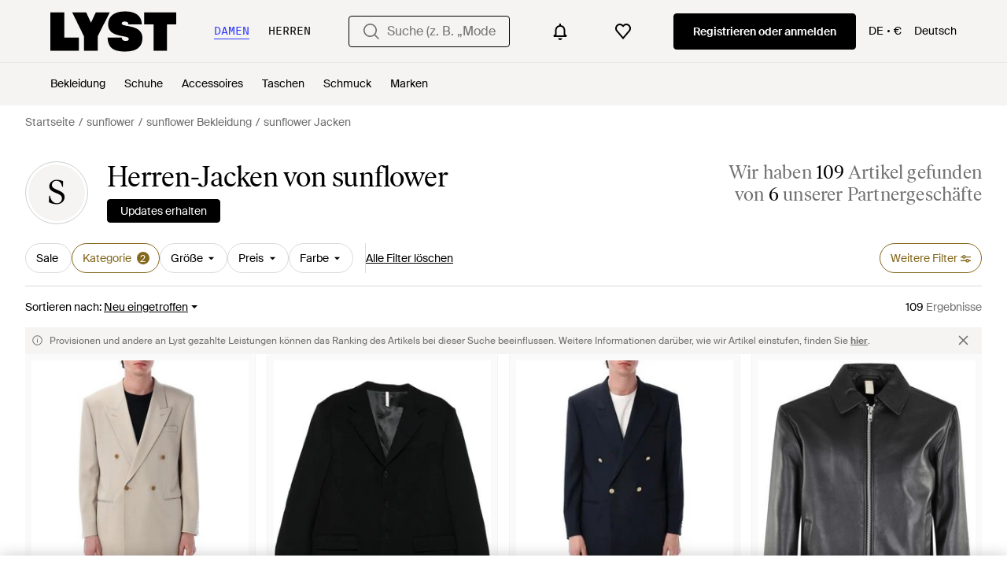

--- FILE ---
content_type: text/html; charset=utf-8
request_url: https://www.lyst.com/de-de/shoppen/herren-sunflower-designer-jacken/
body_size: 62305
content:
<!DOCTYPE html>

<html lang="de" class="no-js">
    <head>
        <meta charset="utf-8">
        <meta http-equiv="X-UA-Compatible" content="IE=edge,chrome=1" />

        <meta http-equiv="x-dns-prefetch-control" content="on">

        <link rel="preconnect" href="//static.lystit.com">
        <link rel="dns-prefetch" href="//static.lystit.com">

        <link rel="preconnect" href="//cdna.lystit.com">
        <link rel="dns-prefetch" href="//cdna.lystit.com">

        <link rel="preconnect" href="//googleads.g.doubleclick.net">
        <link rel="dns-prefetch" href="//googleads.g.doubleclick.net">

        <link rel="preconnect" href="//www.googleadservices.com">
        <link rel="dns-prefetch" href="//www.googleadservices.com">

        <link rel="preconnect" href="//js-agent.newrelic.com">
        <link rel="dns-prefetch" href="//js-agent.newrelic.com">

        <link rel="preconnect" href="//www.google-analytics.com">
        <link rel="dns-prefetch" href="//www.google-analytics.com">

        <link rel="preconnect" href="//sc-static.net">
        <link rel="dns-prefetch" href="//sc-static.net">

        <meta name="viewport" content="width=device-width, initial-scale=1.0, maximum-scale=1.0, user-scalable=no">
        <meta name="clarity-site-verification" content="a378d40e-9008-4acf-87d9-abe1558a9f7a"/>
        
        
    <link rel="preload" as="image" href="https://cdna.lystit.com/300/375/tr/photos/fashionette/49227cc2/sunflower-designer-beige-90s-Double-Breasted-Blazer.jpeg">
<link rel="preload" as="image" href="https://cdna.lystit.com/300/375/tr/photos/miinto/46c60038/sunflower-designer-Black-Show-Blazer.jpeg">


        
        <link rel="preload" href="https://static.lystit.com/static/n/fonts/IvarSoft-Regular.cbdf0bdd682f7a133fb3.woff2" as="font" type="font/woff2" crossorigin>
        <link rel="preload" href="https://static.lystit.com/static/n/fonts/SuisseIntl-Regular-WebS.7328f724fa58bdc7a3a7.woff2" as="font" type="font/woff2" crossorigin>

        <script>var dc=document.documentElement.classList;dc.remove("no-js");dc.add("js")</script>

        
            
                <link rel="alternate" hreflang="en-us" href="https://www.lyst.com/shop/mens-sunflower-designer-jackets/" />
            
                <link rel="alternate" hreflang="en-gb" href="https://www.lyst.co.uk/shop/mens-sunflower-designer-jackets/" />
            
                <link rel="alternate" hreflang="en-au" href="https://www.lyst.com/en-au/shop/mens-sunflower-designer-jackets/" />
            
                <link rel="alternate" hreflang="en-ca" href="https://www.lyst.com/en-ca/shop/mens-sunflower-designer-jackets/" />
            
                <link rel="alternate" hreflang="fr-fr" href="https://www.lyst.com/fr-fr/parcourir/vestes-blousons-blazers-sunflower-designer-pour-homme/" />
            
                <link rel="alternate" hreflang="it-it" href="https://www.lyst.com/it-it/scopri-ora/giacche-sunflower-designer-uomo/" />
            
                <link rel="alternate" hreflang="de-de" href="https://www.lyst.com/de-de/shoppen/herren-sunflower-designer-jacken/" />
            
                <link rel="alternate" hreflang="es-es" href="https://www.lyst.com/es-es/comprar/chaquetas-sunflower-designer-hombre/" />
            
                <link rel="alternate" hreflang="ja-jp" href="https://www.lyst.com/ja-jp/%E3%82%B7%E3%83%A7%E3%83%83%E3%83%94%E3%83%B3%E3%82%B0/%E3%83%A1%E3%83%B3%E3%82%BA-sunflower-designer-%E3%82%B8%E3%83%A3%E3%82%B1%E3%83%83%E3%83%88/" />
            
                <link rel="alternate" hreflang="nl-nl" href="https://www.lyst.com/nl-nl/shoppen/sunflower-designer-jacks-voor-heren/" />
            
                <link rel="alternate" hreflang="de-at" href="https://www.lyst.com/de-at/shoppen/herren-sunflower-designer-jacken/" />
            
                <link rel="alternate" hreflang="de-ch" href="https://www.lyst.com/de-ch/shoppen/herren-sunflower-designer-jacken/" />
            
                <link rel="alternate" hreflang="nl-be" href="https://www.lyst.com/nl-be/shoppen/sunflower-designer-jacks-voor-heren/" />
            
                <link rel="alternate" hreflang="x-default" href="https://www.lyst.com/shop/mens-sunflower-designer-jackets/" />
            
        

        <title>sunflower Jacken für Herren | Online-Schlussverkauf – Bis zu 56% Rabatt | Lyst DE</title>

        

        

        <link type="text/css" href="https://static.lystit.com/static/n/web/css/feeds.3678572314bcafeefcaf.css" rel="stylesheet" media="all" />

        <meta name="theme-color" content="#000000">
        

        
        
            <meta name="description" content="Durschstöbern Sie Herren sunflower Jacken. 109 Artikel zu haben ab 146 €. Größte Auswahl an Neuware &amp; Aktionen nur auf Lyst.com. Gratis Versand &amp; Retour erhältlich." >
        
    

        
            
        

        <meta property="fb:app_id" content="152784791451625">
        
        <meta property="al:web:should_fallback" content="false">
        
        

        <link rel="icon" href="/favicon.ico">
        
            <link rel="apple-touch-icon-precomposed" sizes="152x152" href="/apple-touch-icon-152x152.png">
            <link rel="apple-touch-icon-precomposed" sizes="120x120" href="/apple-touch-icon-120x120.png">
        


        <link rel="search" type="application/opensearchdescription+xml" href="//static.lystit.com/static/n/misc/opensearch.378670c460bd.xml" title="Lyst">

        
        
            <link rel="canonical" href="https://www.lyst.com/de-de/shoppen/herren-sunflower-designer-jacken/">
        
            <link rel="next" href="https://www.lyst.com/de-de/shoppen/herren-sunflower-designer-jacken/?page=2">
        

        

        
    
            
<script>
    
    var Lyst = {
        data:{"pageType": "feed", "pageSubType": "designer_category", "features": {"seo_block_bots_navigation": false, "mg_show_tax_included_label": true, "checkp_address_lookup": false, "eac_desktop_product_card_signup_block": false, "web_enable_core_web_vitals_reporting": false, "web_membership_treatment": false, "web_membership_treatment_desktop": false, "show_size_picker_on_pdp": false, "cw_high_level_categories": false, "beam_index_nav_item": false, "beam_checkout_storefronts": true, "cw_show_gallery_on_left": false, "seo_higher_resolution_pdp_images_uk": false, "act_new_arrivals_on_product_cards": false, "act_show_sale_discount": false, "seo_obfuscate_lead_link": false, "crm_signup_modal_on_editorial_and_curated_collections": true, "mg_wishlist_tooltip_experiment": false, "deep_affiliate_experiment_phase_1": false, "cw_analytics_sendbeacon": false, "mex_order_history": false, "seo_enable_relevant_feed_filters": true, "seo_category_size_feeds": false, "cw_feedback_banner": false, "seo_more_like_this_in_product_cards": false, "act_sticky_feed_filters": "control", "act_sticky_navbar": false, "act_show_second_image_on_hover": false, "beam_editorial_content_in_feeds_v1": false, "dis_taxonomy_v2": false, "act_popular_pills_designer_type_feed": false, "act_popular_pills_designer_category_feed": false}, "cfbs": "0", "feedType": "DESIGNER_SHOP", "isCount": 48, "oosCount": 0, "noindexReason": "", "pageViewAnalytics": {"feed_designer_slug": "sunflower-designer", "feed_category": "jackets", "feed_subcategory": null}, "feedPopularCategories": null},
        environment: {"publicUrl": "https://www.lyst.com/", "country": "DE", "csrftoken": "ZOtrjSc1YfLusf1YWNOwiEPWrVdDOn2NNtkBRy14PQ46t4CsY0r48NHQLxxyItWP", "geoip_country": "US", "eu_geoip_country": false, "showOmnibusPages": true, "language": "de-de", "languageWithoutCountry": "de", "domainDefaultLanguageIsEnglish": false, "forceShowEnglishOnlyFeatures": false, "urlPatterns": {"productPageRegex": "^/?de-de/(accessoires|bekleidung|taschen|schmuck|schuhe|home)/([%-\\w]+)(?:/grp)?/$", "searchPage": "de-de/suche", "signupPageRegex": "^/?de-de/(account)/(register|login)/$", "rothkoEndpoint": "/de-de/api/rothko/", "helpContactUs": "/de-de/hilfe/kontaktieren-sie-uns/", "about": "/de-de/%C3%BCber/", "careers": "/de-de/karriere/", "exploreFeed": "/de-de/explore/", "helpCentreHomepage": "https://help.lyst.com/hc/change_language/de?return_to=/hc/de", "helpTermsAndConditions": "/de-de/hilfe/allgemeine-geschaeftsbedingungen/", "helpPrivacyPolicy": "/de-de/hilfe/datenschutz-richtlinie/", "helpIntellectualProperty": "/de-de/hilfe/geistiges-eigentum/", "helpProductRanking": "/de-de/hilfe/informationen-zum-ranking-von-artikeln/", "helpPrivateSellers": "/de-de/hilfe/kaufe-von-privatpersonen/", "helpCookiePolicy": "/de-de/hilfe/cookie-richtlinie/", "helpS172Statement": "/de-de/hilfe/erkl%C3%A4rung-zu-paragraph-172-companies-act/", "helpModernSlaveryStatement": "/de-de/hilfe/erkl%C3%A4rung-zur-modernen-sklaverei/", "helpResponsibleSourcing": "/de-de/hilfe/verantwortungsvolle-beschaffung/", "helpCodeOfConduct": "/de-de/hilfe/verhaltenskodex/", "helpShoppingOnLyst": "/de-de/hilfe/shoppen-auf-lyst/", "partnerContact": "/de-de/partner/", "sitemapsAllCategories": "/de-de/sitemap/kategorien/", "articleIndex": "/artikel/", "authLogin": "/de-de/account/login/", "register": "/de-de/account/register/"}, "productNamesToTypes": {"Clothing": "A", "Shoes": "S", "Accessories": "R", "Bags": "B", "Jewelry": "J", "Home": "H"}, "currentTranslationsFilesPaths": {"django": {"path": "../locale/de/LC_MESSAGES/django.json", "versionName": "de_django_80bd4d43f2cedbbbf511a57a545c8d5a95dbefdfa42eedcf5f725eaafb71e4a8.zip"}, "djangojs": {"path": "../locale/de/LC_MESSAGES/djangojs.json", "versionName": "de_djangojs_dd64f2152ddbe4bdcc6bdd49961104f4656f52f09134c239d42808a29f43ac3a.zip"}}, "gaUaAccount": "UA-5946484-12", "agifAnalyticsUrl": "//api.ldnlyap.com/lyst.gif", "analyticsCookieVersion": 1, "currencyProps": {"currencyCode": "EUR", "currencySymbol": "€", "currencyIndicator": "€", "currencyDecimalPlaces": 2, "priceWithCurrencySymbolFormat": "{price} {currency_symbol}", "priceWithCurrencySymbolFormatInItempropSpans": "\u003cspan {price_span_props}\u003e{price}\u003c/span\u003e\u003cspan {currency_symbol_span_props}\u003e\u0026nbsp;{currency_symbol}\u003c/span\u003e"}, "gaVariables": {"dimension12": "feed", "dimension19": "designer_category", "contentGroup1": "feed", "dimension2": "Visitor"}, "userName": null, "userLoggedIn": false, "userIsStaff": false, "userSignedInStatus": "no", "userSlug": null, "userAvatar": null, "lystId": null, "userId": null, "ja4": "t13d1515h2_8daaf6152771_de4a06bb82e3", "userGender": "M", "facebookAppId": "152784791451625", "channelUrl": "https://www.lyst.com/facebook-channel.html", "ipAddress": "18.216.52.230", "asn": "16509", "pageViewId": "b34892de-581b-4796-bc02-73626e412d2b", "timestamp_ms": 1769901983118, "messages": [], "disable_third_party_js": false, "s4lFeedTooltip": true, "lifeCycleStage": "prospecting", "trafficSource": "", "firstTimeLogin": false, "heimdallFlags": [], "release": null, "release_sha": "94bda7b374dc5dfe7deced5cdd8970703de60412", "cfbs": "1", "cfvb": "false", "cookieVersions": {"advertisement": 1, "analytics": 1, "customization": 1, "personalizedAds": 1}, "webToAppCpi": {"Web to App - Signup touchpoint - S4L": 1.51, "Web to App - Feed - Product card click": 1.16, "Web to App - In Stock PDP - Hard block Shop Now button": 0.93, "Web to App - Feed - Show More Button": 1.43, "Web to App - In Stock PDP - General": 6.07, "Web to App - In Stock PDP - Shop Now button": 0.07, "Web to App - Out of Stock PDP - Show More Button": 0.52, "Web to App - In Stock PDP - Show More Button": 1.71, "Email to App - Footer": 0.0, "Web to App - Feed - General": 1.16, "Web to App - Out of Stock PDP - General": 3.02, "Web to App - Show More Button": 0.47, "Web to App - Footer": 0.0, "Web to App - Designer Updates": 1.36, "Web to App - In Stock PDP - Hard Block Shop Now button": 1.02, "Web to App - Homepage - General": 0.76, "Web to App - CSS Lead Return - General": 0.67, "Web to App - In Stock PDP - Related Products click": 1.26, "Web to App - In Stock PDP - Gallery module": 0.88}, "isPlaCampaign": false, "activeWebToAppBanners": [], "activeWebToAppBlocks": {"mg_block_shop_now_is_pdp": true}, "sentryDsn": "https://b6ece805320344ec94ba8a83af8c0a89@o418110.ingest.sentry.io/5785760", "sentryEnvironment": "production", "stripePublicApiKey": "pk_live_51Q2xVUDtmmbjjCND5SeI9d9H1XhwVir0KnTGvTiw0lxgO4bfl6DrfcYslQ7mJp4j7IzMlShNCgb56L1o6Gad4hDA00yqG02MTt", "stripeCountry": "GB", "brazeApiKey": "24757017-b134-4516-93ad-4c502974d478", "paidSessionId": null, "allowAppCampaignBasedOnIosVersion": false, "allowAppCampaignBasedOnAndroidVersion": false, "snapchatHash": null, "contactUsForm": "https://help.lyst.com/hc/change_language/de?return_to=/hc/de/requests/new", "isSignUp": false, "deviceFamily": "desktop", "debug": false, "enableApplePay": true}
    };

    (function (data) {
        try {
            var name = data.pageType + (data.pageSubType ? '/' + data.pageSubType : '');

            if (name) {
                NREUM.setPageViewName(name);
            }
            if (data.cfbs) {
                NREUM.setCustomAttribute('cfbs', data.cfbs);
            }
        }
        catch (e) {}
    })(Lyst.data);
</script>

<script>
    function loadCatalog(data) {
        var django = this.django || (this.django = {});
        django.translationsCatalog = data;
    }

    function translationsError(event, error) {
        // TODO: do something with event/error
        NREUM && NREUM.noticeError('Translations Failed!')
    }
</script>


<script type="text/javascript" src="https://static.lystit.com/static/n/web/script/runtime.68378eb08e227fe9275c.js" defer crossorigin></script>
<script type="text/javascript" src="https://static.lystit.com/static/n/web/script/feeds.62650d2d25264b498a7d.js" defer crossorigin></script>

<script type="text/javascript" onerror="translationsError(event, error)" src="/de-de/i18n/jsoni18n.js?bundle_ids=feeds.js,runtime.js&version=de_djangojs_dd64f2152ddbe4bdcc6bdd49961104f4656f52f09134c239d42808a29f43ac3a.zip&bundle_hash=028b0e6d2fbda295e004293f7aeefa8abe9d48df"></script>
        
    
    <script type="application/ld+json">
        {"@context": "https://schema.org/", "@type": "ItemList", "itemListElement": [{"@type": "ListItem", "item": {"@type": "Product", "name": "sunflower 90\u0027s Double Breasted Blazer", "url": "https://www.lyst.de/de-de/bekleidung/sunflower-90s-double-breasted-blazer/", "offers": {"@type": "Offer", "priceCurrency": "EUR", "price": "391.51", "itemCondition": "https://schema.org/NewCondition", "availability": "https://schema.org/InStock", "priceSpecification": {"@type": "UnitPriceSpecification", "price": "770.91", "priceCurrency": "EUR", "priceType": "https://schema.org/ListPrice"}, "url": "https://www.lyst.de/de-de/bekleidung/sunflower-90s-double-breasted-blazer/"}, "image": ["https://cdna.lystit.com/photos/fashionette/49227cc2/sunflower-designer-beige-90s-Double-Breasted-Blazer.jpeg", "https://cdna.lystit.com/photos/fashionette/9fddd599/sunflower-designer-beige-90s-Double-Breasted-Blazer.jpeg"]}, "position": 1}, {"@type": "ListItem", "item": {"@type": "Product", "name": "sunflower Show Blazer", "url": "https://www.lyst.de/de-de/bekleidung/sunflower-designer-show-blazer-1/", "offers": {"@type": "Offer", "priceCurrency": "EUR", "price": "423.33", "itemCondition": "https://schema.org/NewCondition", "availability": "https://schema.org/InStock", "priceSpecification": {"@type": "UnitPriceSpecification", "price": "597.40", "priceCurrency": "EUR", "priceType": "https://schema.org/ListPrice"}, "url": "https://www.lyst.de/de-de/bekleidung/sunflower-designer-show-blazer-1/"}, "image": ["https://cdna.lystit.com/photos/miinto/46c60038/sunflower-designer-Black-Show-Blazer.jpeg", "https://cdna.lystit.com/photos/miinto/450564a3/sunflower-designer-Black-Show-Blazer.jpeg"]}, "position": 2}, {"@type": "ListItem", "item": {"@type": "Product", "name": "sunflower 90\u0027s Double Breasted Club Blazer", "url": "https://www.lyst.de/de-de/bekleidung/sunflower-90s-double-breasted-club-blazer-4/", "offers": {"@type": "Offer", "priceCurrency": "EUR", "price": "342.72", "itemCondition": "https://schema.org/NewCondition", "availability": "https://schema.org/InStock", "priceSpecification": {"@type": "UnitPriceSpecification", "price": "770.91", "priceCurrency": "EUR", "priceType": "https://schema.org/ListPrice"}, "url": "https://www.lyst.de/de-de/bekleidung/sunflower-90s-double-breasted-club-blazer-4/"}, "image": ["https://cdna.lystit.com/photos/fashionette/1a79cb91/sunflower-designer-blue-90s-Double-Breasted-Club-Blazer.jpeg", "https://cdna.lystit.com/photos/fashionette/db7adbb1/sunflower-designer-blue-90s-Double-Breasted-Club-Blazer.jpeg"]}, "position": 3}, {"@type": "ListItem", "item": {"@type": "Product", "name": "sunflower Kurze Lederjacke", "url": "https://www.lyst.de/de-de/bekleidung/sunflower-designer-kurze-lederjacke-5/", "offers": {"@type": "Offer", "priceCurrency": "EUR", "price": "772.51", "itemCondition": "https://schema.org/NewCondition", "availability": "https://schema.org/InStock", "url": "https://www.lyst.de/de-de/bekleidung/sunflower-designer-kurze-lederjacke-5/"}, "image": ["https://cdna.lystit.com/photos/miinto/c13c303f/sunflower-designer-Black-Kurze-Lederjacke.jpeg", "https://cdna.lystit.com/photos/miinto/7dc8e8d4/sunflower-designer-Black-Kurze-Lederjacke.jpeg"]}, "position": 4}, {"@type": "ListItem", "item": {"@type": "Product", "name": "sunflower Coach Jacket Kuhfell", "url": "https://www.lyst.de/de-de/bekleidung/sunflower-coach-jacket-kuhfell/", "offers": {"@type": "Offer", "priceCurrency": "EUR", "price": "618.00", "itemCondition": "https://schema.org/NewCondition", "availability": "https://schema.org/InStock", "priceSpecification": {"@type": "UnitPriceSpecification", "price": "824.00", "priceCurrency": "EUR", "priceType": "https://schema.org/ListPrice"}, "url": "https://www.lyst.de/de-de/bekleidung/sunflower-coach-jacket-kuhfell/"}, "image": ["https://cdna.lystit.com/photos/miinto/41d4e07d/sunflower-designer-Black-Coach-Jacket-Kuhfell.jpeg", "https://cdna.lystit.com/photos/miinto/316e7966/sunflower-designer-Black-Coach-Jacket-Kuhfell.jpeg"]}, "position": 5}, {"@type": "ListItem", "item": {"@type": "Product", "name": "sunflower Klassische Wildlederjacke Mit Kragen", "url": "https://www.lyst.de/de-de/bekleidung/sunflower-klassische-wildlederjacke-mit-kragen/", "offers": {"@type": "Offer", "priceCurrency": "EUR", "price": "749.33", "itemCondition": "https://schema.org/NewCondition", "availability": "https://schema.org/InStock", "priceSpecification": {"@type": "UnitPriceSpecification", "price": "772.50", "priceCurrency": "EUR", "priceType": "https://schema.org/ListPrice"}, "url": "https://www.lyst.de/de-de/bekleidung/sunflower-klassische-wildlederjacke-mit-kragen/"}, "image": ["https://cdna.lystit.com/photos/miinto/cceba144/sunflower-designer-Brown-Klassische-Wildlederjacke-Mit-Kragen.jpeg", "https://cdna.lystit.com/photos/miinto/53bfecfb/sunflower-designer-Brown-Klassische-Wildlederjacke-Mit-Kragen.jpeg"]}, "position": 6}, {"@type": "ListItem", "item": {"@type": "Product", "name": "sunflower Light Jackets", "url": "https://www.lyst.de/de-de/bekleidung/sunflower-designer-light-jackets-75/", "offers": {"@type": "Offer", "priceCurrency": "EUR", "price": "799.28", "itemCondition": "https://schema.org/NewCondition", "availability": "https://schema.org/InStock", "priceSpecification": {"@type": "UnitPriceSpecification", "price": "824.00", "priceCurrency": "EUR", "priceType": "https://schema.org/ListPrice"}, "url": "https://www.lyst.de/de-de/bekleidung/sunflower-designer-light-jackets-75/"}, "image": ["https://cdna.lystit.com/photos/miinto/c60457b2/sunflower-designer-Black-Light-Jackets.jpeg", "https://cdna.lystit.com/photos/miinto/bef72680/sunflower-designer-Black-Light-Jackets.jpeg"]}, "position": 7}, {"@type": "ListItem", "item": {"@type": "Product", "name": "sunflower Kurze Lederjacke", "url": "https://www.lyst.de/de-de/bekleidung/sunflower-designer-kurze-lederjacke-3/", "offers": {"@type": "Offer", "priceCurrency": "EUR", "price": "749.33", "itemCondition": "https://schema.org/NewCondition", "availability": "https://schema.org/InStock", "priceSpecification": {"@type": "UnitPriceSpecification", "price": "772.50", "priceCurrency": "EUR", "priceType": "https://schema.org/ListPrice"}, "url": "https://www.lyst.de/de-de/bekleidung/sunflower-designer-kurze-lederjacke-3/"}, "image": ["https://cdna.lystit.com/photos/miinto/8451644b/sunflower-designer-Black-Kurze-Lederjacke.jpeg", "https://cdna.lystit.com/photos/miinto/3413c315/sunflower-designer-Black-Kurze-Lederjacke.jpeg"]}, "position": 8}, {"@type": "ListItem", "item": {"@type": "Product", "name": "sunflower Klassische Lederjacke Mit Kragen", "url": "https://www.lyst.de/de-de/bekleidung/sunflower-designer-klassische-lederjacke-mit-kragen/", "offers": {"@type": "Offer", "priceCurrency": "EUR", "price": "679.39", "itemCondition": "https://schema.org/NewCondition", "availability": "https://schema.org/InStock", "priceSpecification": {"@type": "UnitPriceSpecification", "price": "700.40", "priceCurrency": "EUR", "priceType": "https://schema.org/ListPrice"}, "url": "https://www.lyst.de/de-de/bekleidung/sunflower-designer-klassische-lederjacke-mit-kragen/"}, "image": ["https://cdna.lystit.com/photos/miinto/39f5818f/sunflower-designer-Black-Klassische-Lederjacke-Mit-Kragen.jpeg", "https://cdna.lystit.com/photos/miinto/8ec54d18/sunflower-designer-Black-Klassische-Lederjacke-Mit-Kragen.jpeg"]}, "position": 9}, {"@type": "ListItem", "item": {"@type": "Product", "name": "sunflower Kurze Lederjacke", "url": "https://www.lyst.de/de-de/bekleidung/sunflower-designer-kurze-lederjacke-4/", "offers": {"@type": "Offer", "priceCurrency": "EUR", "price": "749.33", "itemCondition": "https://schema.org/NewCondition", "availability": "https://schema.org/InStock", "priceSpecification": {"@type": "UnitPriceSpecification", "price": "772.50", "priceCurrency": "EUR", "priceType": "https://schema.org/ListPrice"}, "url": "https://www.lyst.de/de-de/bekleidung/sunflower-designer-kurze-lederjacke-4/"}, "image": ["https://cdna.lystit.com/photos/miinto/bbbb1c0a/sunflower-designer-Beige-Short-Leather-Jacket.jpeg", "https://cdna.lystit.com/photos/miinto/83bb5339/sunflower-designer-Beige-Short-Leather-Jacket.jpeg"]}, "position": 10}, {"@type": "ListItem", "item": {"@type": "Product", "name": "sunflower Blazer Herren", "url": "https://www.lyst.de/de-de/bekleidung/sunflower-blazer-herren-1/", "offers": {"@type": "Offer", "priceCurrency": "EUR", "price": "675.00", "itemCondition": "https://schema.org/NewCondition", "availability": "https://schema.org/InStock", "priceSpecification": {"@type": "UnitPriceSpecification", "price": "750.00", "priceCurrency": "EUR", "priceType": "https://schema.org/ListPrice"}, "url": "https://www.lyst.de/de-de/bekleidung/sunflower-blazer-herren-1/"}, "image": ["https://cdna.lystit.com/photos/giglio/20887597/sunflower-designer-black-Blazer-Herren.jpeg", "https://cdna.lystit.com/photos/giglio/9c9a3ba8/sunflower-designer-black-Blazer-Herren.jpeg", "https://cdna.lystit.com/photos/giglio/9fa9f5a8/sunflower-designer-black-Blazer-Herren.jpeg", "https://cdna.lystit.com/photos/giglio/e02d69fa/sunflower-designer-black-Blazer-Herren.jpeg", "https://cdna.lystit.com/photos/giglio/ae090719/sunflower-designer-Black-Blazer.jpeg"]}, "position": 11}, {"@type": "ListItem", "item": {"@type": "Product", "name": "sunflower Hemdjacke mit Cord-Struktur", "url": "https://www.lyst.de/de-de/bekleidung/sunflower-designer-corduroy-texture-shirt-jacket-1/", "offers": {"@type": "Offer", "priceCurrency": "EUR", "price": "459.00", "itemCondition": "https://schema.org/NewCondition", "availability": "https://schema.org/InStock", "url": "https://www.lyst.de/de-de/bekleidung/sunflower-designer-corduroy-texture-shirt-jacket-1/"}, "image": ["https://cdna.lystit.com/photos/farfetch/49e7b2a5/sunflower-designer-blue-Corduroy-Texture-Shirt-Jacket.jpeg", "https://cdna.lystit.com/photos/farfetch/c6dc992f/sunflower-designer-blue-Corduroy-Texture-Shirt-Jacket.jpeg", "https://cdna.lystit.com/photos/farfetch/7664f9e3/sunflower-designer-blue-Corduroy-Texture-Shirt-Jacket.jpeg"]}, "position": 12}, {"@type": "ListItem", "item": {"@type": "Product", "name": "sunflower Sakko mit Nadelstreifen", "url": "https://www.lyst.de/de-de/bekleidung/sunflower-designer-pinstriped-blazer-1/", "offers": {"@type": "Offer", "priceCurrency": "EUR", "price": "611.00", "itemCondition": "https://schema.org/NewCondition", "availability": "https://schema.org/InStock", "url": "https://www.lyst.de/de-de/bekleidung/sunflower-designer-pinstriped-blazer-1/"}, "image": ["https://cdna.lystit.com/photos/farfetch/ed09fb76/sunflower-designer-grey-Pinstriped-Blazer.jpeg", "https://cdna.lystit.com/photos/farfetch/a30672b6/sunflower-designer-grey-Pinstriped-Blazer.jpeg", "https://cdna.lystit.com/photos/farfetch/8cac146d/sunflower-designer-grey-Pinstriped-Blazer.jpeg"]}, "position": 13}, {"@type": "ListItem", "item": {"@type": "Product", "name": "sunflower Leichte Jacken", "url": "https://www.lyst.de/de-de/bekleidung/sunflower-designer-leichte-jacken-2/", "offers": {"@type": "Offer", "priceCurrency": "EUR", "price": "262.65", "itemCondition": "https://schema.org/NewCondition", "availability": "https://schema.org/InStock", "priceSpecification": {"@type": "UnitPriceSpecification", "price": "350.20", "priceCurrency": "EUR", "priceType": "https://schema.org/ListPrice"}, "url": "https://www.lyst.de/de-de/bekleidung/sunflower-designer-leichte-jacken-2/"}, "image": ["https://cdna.lystit.com/photos/miinto/fc22487e/sunflower-designer-Red-Leichte-Jacken.jpeg"]}, "position": 14}, {"@type": "ListItem", "item": {"@type": "Product", "name": "sunflower Wool Bomber Jacket", "url": "https://www.lyst.de/de-de/bekleidung/sunflower-designer-wool-bomber-jacket/", "offers": {"@type": "Offer", "priceCurrency": "EUR", "price": "566.51", "itemCondition": "https://schema.org/NewCondition", "availability": "https://schema.org/InStock", "url": "https://www.lyst.de/de-de/bekleidung/sunflower-designer-wool-bomber-jacket/"}, "image": ["https://cdna.lystit.com/photos/miinto/17e326b5/sunflower-designer-Blue-Wool-Bomber-Jacket.jpeg", "https://cdna.lystit.com/photos/miinto/f63a5b23/sunflower-designer-Blue-Wool-Bomber-Jacket.jpeg"]}, "position": 15}, {"@type": "ListItem", "item": {"@type": "Product", "name": "sunflower Hemdjacke Aus Leder", "url": "https://www.lyst.de/de-de/bekleidung/sunflower-hemdjacke-aus-leder/", "offers": {"@type": "Offer", "priceCurrency": "EUR", "price": "736.00", "itemCondition": "https://schema.org/NewCondition", "availability": "https://schema.org/InStock", "url": "https://www.lyst.de/de-de/bekleidung/sunflower-hemdjacke-aus-leder/"}, "image": ["https://cdna.lystit.com/photos/farfetch/1e0d8297/sunflower-designer-black-Zip-Fastening-Leather-Shirt.jpeg"]}, "position": 16}, {"@type": "ListItem", "item": {"@type": "Product", "name": "sunflower Type 2 Jacke mit Klappentasche", "url": "https://www.lyst.de/de-de/bekleidung/sunflower-designer-type-2-flap-pocket-jacket/", "offers": {"@type": "Offer", "priceCurrency": "EUR", "price": "253.00", "itemCondition": "https://schema.org/NewCondition", "availability": "https://schema.org/InStock", "priceSpecification": {"@type": "UnitPriceSpecification", "price": "335.00", "priceCurrency": "EUR", "priceType": "https://schema.org/ListPrice"}, "url": "https://www.lyst.de/de-de/bekleidung/sunflower-designer-type-2-flap-pocket-jacket/"}, "image": ["https://cdna.lystit.com/photos/farfetch/16aa681e/sunflower-designer-red-Type-2-Flap-Pocket-Jacket.jpeg"]}, "position": 17}, {"@type": "ListItem", "item": {"@type": "Product", "name": "sunflower Lederjacke mit Reißverschluss", "url": "https://www.lyst.de/de-de/bekleidung/sunflower-designer-zip-fastening-leather-jacket/", "offers": {"@type": "Offer", "priceCurrency": "EUR", "price": "955.00", "itemCondition": "https://schema.org/NewCondition", "availability": "https://schema.org/InStock", "url": "https://www.lyst.de/de-de/bekleidung/sunflower-designer-zip-fastening-leather-jacket/"}, "image": ["https://cdna.lystit.com/photos/farfetch/8030eb4f/sunflower-designer-tons-neutres-Zip-Fastening-Leather-Jacket.jpeg"]}, "position": 18}, {"@type": "ListItem", "item": {"@type": "Product", "name": "sunflower Lederjacke mit Knopfverschluss", "url": "https://www.lyst.de/de-de/bekleidung/sunflower-designer-button-fastening-leather-jacket-3/", "offers": {"@type": "Offer", "priceCurrency": "EUR", "price": "918.00", "itemCondition": "https://schema.org/NewCondition", "availability": "https://schema.org/InStock", "url": "https://www.lyst.de/de-de/bekleidung/sunflower-designer-button-fastening-leather-jacket-3/"}, "image": ["https://cdna.lystit.com/photos/farfetch/fcbcddc1/sunflower-designer-black-Button-Fastening-Leather-Jacket.jpeg"]}, "position": 19}, {"@type": "ListItem", "item": {"@type": "Product", "name": "sunflower Lambskin Leather Jacket –", "url": "https://www.lyst.de/de-de/bekleidung/sunflower-lambskin-leather-jacket-1/", "offers": {"@type": "Offer", "priceCurrency": "EUR", "price": "583.10", "itemCondition": "https://schema.org/NewCondition", "availability": "https://schema.org/InStock", "priceSpecification": {"@type": "UnitPriceSpecification", "price": "833.33", "priceCurrency": "EUR", "priceType": "https://schema.org/ListPrice"}, "url": "https://www.lyst.de/de-de/bekleidung/sunflower-lambskin-leather-jacket-1/"}, "image": ["https://cdna.lystit.com/photos/fashionette/e92caf44/sunflower-designer-black-Lambskin-Leather-Jacket.jpeg", "https://cdna.lystit.com/photos/fashionette/39de7a01/sunflower-designer-black-Lambskin-Leather-Jacket.jpeg", "https://cdna.lystit.com/photos/fashionette/8879fc3a/sunflower-designer-black-Lambskin-Leather-Jacket.jpeg"]}, "position": 20}, {"@type": "ListItem", "item": {"@type": "Product", "name": "sunflower Jacke Herren", "url": "https://www.lyst.de/de-de/bekleidung/sunflower-designer-jacke-herren-10/", "offers": {"@type": "Offer", "priceCurrency": "EUR", "price": "448.00", "itemCondition": "https://schema.org/NewCondition", "availability": "https://schema.org/InStock", "priceSpecification": {"@type": "UnitPriceSpecification", "price": "560.00", "priceCurrency": "EUR", "priceType": "https://schema.org/ListPrice"}, "url": "https://www.lyst.de/de-de/bekleidung/sunflower-designer-jacke-herren-10/"}, "image": ["https://cdna.lystit.com/photos/giglio/122ebb5a/sunflower-designer-Black-Jacket.jpeg", "https://cdna.lystit.com/photos/giglio/13c4d3fb/sunflower-designer-Black-Jacket.jpeg", "https://cdna.lystit.com/photos/giglio/648edbd5/sunflower-designer-Black-Jacket.jpeg"]}, "position": 21}, {"@type": "ListItem", "item": {"@type": "Product", "name": "sunflower Leichte Jacken", "url": "https://www.lyst.de/de-de/bekleidung/sunflower-designer-leichte-jacken-1/", "offers": {"@type": "Offer", "priceCurrency": "EUR", "price": "248.23", "itemCondition": "https://schema.org/NewCondition", "availability": "https://schema.org/InStock", "priceSpecification": {"@type": "UnitPriceSpecification", "price": "330.63", "priceCurrency": "EUR", "priceType": "https://schema.org/ListPrice"}, "url": "https://www.lyst.de/de-de/bekleidung/sunflower-designer-leichte-jacken-1/"}, "image": ["https://cdna.lystit.com/photos/miinto/ae6c4a19/sunflower-designer-Beige-Leichte-Jacken.jpeg", "https://cdna.lystit.com/photos/miinto/fc4a85c1/sunflower-designer-Beige-Leichte-Jacken.jpeg"]}, "position": 22}, {"@type": "ListItem", "item": {"@type": "Product", "name": "sunflower Blazer Herren", "url": "https://www.lyst.de/de-de/bekleidung/sunflower-blazer-herren/", "offers": {"@type": "Offer", "priceCurrency": "EUR", "price": "348.00", "itemCondition": "https://schema.org/NewCondition", "availability": "https://schema.org/InStock", "priceSpecification": {"@type": "UnitPriceSpecification", "price": "580.00", "priceCurrency": "EUR", "priceType": "https://schema.org/ListPrice"}, "url": "https://www.lyst.de/de-de/bekleidung/sunflower-blazer-herren/"}, "image": ["https://cdna.lystit.com/photos/giglio/e77e3ff9/sunflower-designer-Black-Blazer.jpeg", "https://cdna.lystit.com/photos/giglio/28b204f7/sunflower-designer-Black-Blazer.jpeg", "https://cdna.lystit.com/photos/giglio/d8ec4953/sunflower-designer-black-Blazer-Herren.jpeg", "https://cdna.lystit.com/photos/giglio/ed2e41cf/sunflower-designer-black-Blazer-Herren.jpeg", "https://cdna.lystit.com/photos/giglio/cb3004b2/sunflower-designer-black-Blazer-Herren.jpeg"]}, "position": 23}, {"@type": "ListItem", "item": {"@type": "Product", "name": "sunflower Jacke", "url": "https://www.lyst.de/de-de/bekleidung/sunflower-designer-jacke-11/", "offers": {"@type": "Offer", "priceCurrency": "EUR", "price": "498.00", "itemCondition": "https://schema.org/NewCondition", "availability": "https://schema.org/InStock", "url": "https://www.lyst.de/de-de/bekleidung/sunflower-designer-jacke-11/"}, "image": ["https://cdna.lystit.com/photos/revolveclothing/37e7e04f/sunflower-designer-Grey-Type-2-Cord-Jacket.jpeg", "https://cdna.lystit.com/photos/revolveclothing/d70e00a9/sunflower-designer-Grey-Type-2-Cord-Jacket.jpeg"]}, "position": 24}, {"@type": "ListItem", "item": {"@type": "Product", "name": "sunflower Bomberjacke Mit Doppeltem Reißverschluss", "url": "https://www.lyst.de/de-de/bekleidung/sunflower-designer-bomberjacke-mit-doppeltem-reissverschluss/", "offers": {"@type": "Offer", "priceCurrency": "EUR", "price": "324.00", "itemCondition": "https://schema.org/NewCondition", "availability": "https://schema.org/InStock", "priceSpecification": {"@type": "UnitPriceSpecification", "price": "433.00", "priceCurrency": "EUR", "priceType": "https://schema.org/ListPrice"}, "url": "https://www.lyst.de/de-de/bekleidung/sunflower-designer-bomberjacke-mit-doppeltem-reissverschluss/"}, "image": ["https://cdna.lystit.com/photos/farfetch/b5dc5376/sunflower-designer-green-Veste-Bomber-A-Logo-Brode.jpeg", "https://cdna.lystit.com/photos/farfetch/e5c3ef7a/sunflower-designer-green-Bomber-Con-Doppia-Zip.jpeg", "https://cdna.lystit.com/photos/farfetch/b2e22689/sunflower-designer-green-Veste-Bomber-A-Logo-Brode.jpeg"]}, "position": 25}, {"@type": "ListItem", "item": {"@type": "Product", "name": "sunflower Worker-Jacke", "url": "https://www.lyst.de/de-de/bekleidung/sunflower-designer-worker-jacke-4/", "offers": {"@type": "Offer", "priceCurrency": "EUR", "price": "355.00", "itemCondition": "https://schema.org/NewCondition", "availability": "https://schema.org/InStock", "url": "https://www.lyst.de/de-de/bekleidung/sunflower-designer-worker-jacke-4/"}, "image": ["https://cdna.lystit.com/photos/revolveclothing/baf54126/sunflower-designer-Brown-Worker-Jacket.jpeg", "https://cdna.lystit.com/photos/revolveclothing/f2ef6c48/sunflower-designer-Taupe-Worker-Jacket.jpeg"]}, "position": 26}, {"@type": "ListItem", "item": {"@type": "Product", "name": "sunflower Type 2 Jacket", "url": "https://www.lyst.de/de-de/bekleidung/sunflower-designer-type-2-jacket/", "offers": {"@type": "Offer", "priceCurrency": "EUR", "price": "393.46", "itemCondition": "https://schema.org/NewCondition", "availability": "https://schema.org/InStock", "priceSpecification": {"@type": "UnitPriceSpecification", "price": "463.50", "priceCurrency": "EUR", "priceType": "https://schema.org/ListPrice"}, "url": "https://www.lyst.de/de-de/bekleidung/sunflower-designer-type-2-jacket/"}, "image": ["https://cdna.lystit.com/photos/miinto/22d27bb9/sunflower-designer-Gray-Type-2-Jacket.jpeg", "https://cdna.lystit.com/photos/miinto/22e0705b/sunflower-designer-Gray-Type-2-Jacket.jpeg"]}, "position": 27}, {"@type": "ListItem", "item": {"@type": "Product", "name": "sunflower Jacke mit Cordkragen", "url": "https://www.lyst.de/de-de/bekleidung/sunflower-designer-corduroy-collar-jacket/", "offers": {"@type": "Offer", "priceCurrency": "EUR", "price": "393.00", "itemCondition": "https://schema.org/NewCondition", "availability": "https://schema.org/InStock", "priceSpecification": {"@type": "UnitPriceSpecification", "price": "571.00", "priceCurrency": "EUR", "priceType": "https://schema.org/ListPrice"}, "url": "https://www.lyst.de/de-de/bekleidung/sunflower-designer-corduroy-collar-jacket/"}, "image": ["https://cdna.lystit.com/photos/farfetch/52d26662/sunflower-designer--Corduroy-Collar-Jacket.jpeg"]}, "position": 28}, {"@type": "ListItem", "item": {"@type": "Product", "name": "sunflower Short Classic Leather Jacket", "url": "https://www.lyst.de/de-de/bekleidung/sunflower-short-classic-leather-jacket-1/", "offers": {"@type": "Offer", "priceCurrency": "EUR", "price": "560.32", "itemCondition": "https://schema.org/NewCondition", "availability": "https://schema.org/InStock", "priceSpecification": {"@type": "UnitPriceSpecification", "price": "824.00", "priceCurrency": "EUR", "priceType": "https://schema.org/ListPrice"}, "url": "https://www.lyst.de/de-de/bekleidung/sunflower-short-classic-leather-jacket-1/"}, "image": ["https://cdna.lystit.com/photos/miinto/cf20db1f/sunflower-designer-Gray-Short-Classic-Leather-Jacket.jpeg", "https://cdna.lystit.com/photos/miinto/efc0fd0e/sunflower-designer-Gray-Short-Classic-Leather-Jacket.jpeg"]}, "position": 29}, {"@type": "ListItem", "item": {"@type": "Product", "name": "sunflower Moon Merino V Neck", "url": "https://www.lyst.de/de-de/bekleidung/sunflower-designer-moon-merino-v-neck/", "offers": {"@type": "Offer", "priceCurrency": "EUR", "price": "146.27", "itemCondition": "https://schema.org/NewCondition", "availability": "https://schema.org/InStock", "priceSpecification": {"@type": "UnitPriceSpecification", "price": "206.00", "priceCurrency": "EUR", "priceType": "https://schema.org/ListPrice"}, "url": "https://www.lyst.de/de-de/bekleidung/sunflower-designer-moon-merino-v-neck/"}, "image": ["https://cdna.lystit.com/photos/miinto/9c98f84a/sunflower-designer-Black-Moon-Merino-V-Neck.jpeg"]}, "position": 30}, {"@type": "ListItem", "item": {"@type": "Product", "name": "sunflower Waxed Ripstop Freizeitjacke", "url": "https://www.lyst.de/de-de/bekleidung/sunflower-designer-waxed-ripstop-freizeitjacke/", "offers": {"@type": "Offer", "priceCurrency": "EUR", "price": "597.40", "itemCondition": "https://schema.org/NewCondition", "availability": "https://schema.org/InStock", "url": "https://www.lyst.de/de-de/bekleidung/sunflower-designer-waxed-ripstop-freizeitjacke/"}, "image": ["https://cdna.lystit.com/photos/miinto/db7aaa75/sunflower-designer-Black-Waxed-Ripstop-Freizeitjacke.jpeg", "https://cdna.lystit.com/photos/miinto/341441d5/sunflower-designer-Black-Waxed-Ripstop-Freizeitjacke.jpeg"]}, "position": 31}, {"@type": "ListItem", "item": {"@type": "Product", "name": "sunflower Show Blazer", "url": "https://www.lyst.de/de-de/bekleidung/sunflower-show-blazer/", "offers": {"@type": "Offer", "priceCurrency": "EUR", "price": "597.40", "itemCondition": "https://schema.org/NewCondition", "availability": "https://schema.org/InStock", "url": "https://www.lyst.de/de-de/bekleidung/sunflower-show-blazer/"}, "image": ["https://cdna.lystit.com/photos/miinto/1748ec27/sunflower-designer-Brown-Show-Blazer.jpeg", "https://cdna.lystit.com/photos/miinto/245b3819/sunflower-designer-Brown-Show-Blazer.jpeg"]}, "position": 32}, {"@type": "ListItem", "item": {"@type": "Product", "name": "sunflower Show Blazer", "url": "https://www.lyst.de/de-de/bekleidung/sunflower-designer-show-blazer/", "offers": {"@type": "Offer", "priceCurrency": "EUR", "price": "597.40", "itemCondition": "https://schema.org/NewCondition", "availability": "https://schema.org/InStock", "url": "https://www.lyst.de/de-de/bekleidung/sunflower-designer-show-blazer/"}, "image": ["https://cdna.lystit.com/photos/miinto/1df72947/sunflower-designer-Black-Show-Blazer.jpeg", "https://cdna.lystit.com/photos/miinto/0243b2b1/sunflower-designer-Black-Show-Blazer.jpeg"]}, "position": 33}, {"@type": "ListItem", "item": {"@type": "Product", "name": "sunflower Hemdjacke mit Cordstruktur", "url": "https://www.lyst.de/de-de/bekleidung/sunflower-designer-pocket-corduroy-texture-overshirt-1/", "offers": {"@type": "Offer", "priceCurrency": "EUR", "price": "278.00", "itemCondition": "https://schema.org/NewCondition", "availability": "https://schema.org/InStock", "priceSpecification": {"@type": "UnitPriceSpecification", "price": "316.00", "priceCurrency": "EUR", "priceType": "https://schema.org/ListPrice"}, "url": "https://www.lyst.de/de-de/bekleidung/sunflower-designer-pocket-corduroy-texture-overshirt-1/"}, "image": ["https://cdna.lystit.com/photos/farfetch/fc7969a3/sunflower-designer-brown-Pocket-Corduroy-Texture-Overshirt.jpeg", "https://cdna.lystit.com/photos/farfetch/3219b3bc/sunflower-designer-brown-Pocket-Corduroy-Texture-Overshirt.jpeg", "https://cdna.lystit.com/photos/farfetch/a3f2e39e/sunflower-designer-brown-Pocket-Corduroy-Texture-Overshirt.jpeg"]}, "position": 34}, {"@type": "ListItem", "item": {"@type": "Product", "name": "sunflower Waxed Ripstop Freizeitjacke", "url": "https://www.lyst.de/de-de/bekleidung/sunflower-waxed-ripstop-freizeitjacke/", "offers": {"@type": "Offer", "priceCurrency": "EUR", "price": "549.61", "itemCondition": "https://schema.org/NewCondition", "availability": "https://schema.org/InStock", "priceSpecification": {"@type": "UnitPriceSpecification", "price": "597.40", "priceCurrency": "EUR", "priceType": "https://schema.org/ListPrice"}, "url": "https://www.lyst.de/de-de/bekleidung/sunflower-waxed-ripstop-freizeitjacke/"}, "image": ["https://cdna.lystit.com/photos/miinto/055d9ab5/sunflower-designer-Black-Waxed-Ripstop-Freizeitjacke.jpeg", "https://cdna.lystit.com/photos/miinto/e98b06d2/sunflower-designer-Black-Waxed-Ripstop-Freizeitjacke.jpeg"]}, "position": 35}, {"@type": "ListItem", "item": {"@type": "Product", "name": "sunflower Arbeitsjacke", "url": "https://www.lyst.de/de-de/bekleidung/sunflower-designer-arbeitsjacke-1/", "offers": {"@type": "Offer", "priceCurrency": "EUR", "price": "308.00", "itemCondition": "https://schema.org/NewCondition", "availability": "https://schema.org/InStock", "url": "https://www.lyst.de/de-de/bekleidung/sunflower-designer-arbeitsjacke-1/"}, "image": ["https://cdna.lystit.com/photos/drestige/59092f2f/sunflower-designer-BROWN-Werktuigjas.jpeg"]}, "position": 36}, {"@type": "ListItem", "item": {"@type": "Product", "name": "sunflower Arbeitsjacke", "url": "https://www.lyst.de/de-de/bekleidung/sunflower-designer-arbeitsjacke/", "offers": {"@type": "Offer", "priceCurrency": "EUR", "price": "281.60", "itemCondition": "https://schema.org/NewCondition", "availability": "https://schema.org/InStock", "url": "https://www.lyst.de/de-de/bekleidung/sunflower-designer-arbeitsjacke/"}, "image": ["https://cdna.lystit.com/photos/drestige/54f36543/sunflower-designer-BLUE-Werktuigjas.jpeg"]}, "position": 37}, {"@type": "ListItem", "item": {"@type": "Product", "name": "sunflower Worker Jacket", "url": "https://www.lyst.de/de-de/bekleidung/sunflower-designer-worker-jacket-4/", "offers": {"@type": "Offer", "priceCurrency": "EUR", "price": "230.72", "itemCondition": "https://schema.org/NewCondition", "availability": "https://schema.org/InStock", "priceSpecification": {"@type": "UnitPriceSpecification", "price": "329.60", "priceCurrency": "EUR", "priceType": "https://schema.org/ListPrice"}, "url": "https://www.lyst.de/de-de/bekleidung/sunflower-designer-worker-jacket-4/"}, "image": ["https://cdna.lystit.com/photos/miinto/9591342a/sunflower-designer-Brown-Worker-Jacket.jpeg", "https://cdna.lystit.com/photos/miinto/93da063a/sunflower-designer-Brown-Worker-Jacket.jpeg"]}, "position": 38}, {"@type": "ListItem", "item": {"@type": "Product", "name": "sunflower Donnegal Zip Cardigan", "url": "https://www.lyst.de/de-de/bekleidung/sunflower-designer-donnegal-zip-cardigan/", "offers": {"@type": "Offer", "priceCurrency": "EUR", "price": "247.20", "itemCondition": "https://schema.org/NewCondition", "availability": "https://schema.org/InStock", "url": "https://www.lyst.de/de-de/bekleidung/sunflower-designer-donnegal-zip-cardigan/"}, "image": ["https://cdna.lystit.com/photos/miinto/a374df1b/sunflower-designer-Green-Donnegal-Zip-Cardigan.jpeg", "https://cdna.lystit.com/photos/miinto/16d5d009/sunflower-designer-Green-Donnegal-Zip-Cardigan.jpeg"]}, "position": 39}, {"@type": "ListItem", "item": {"@type": "Product", "name": "sunflower Jacke Herren", "url": "https://www.lyst.de/de-de/bekleidung/sunflower-designer-jacke-herren-8/", "offers": {"@type": "Offer", "priceCurrency": "EUR", "price": "435.00", "itemCondition": "https://schema.org/NewCondition", "availability": "https://schema.org/InStock", "priceSpecification": {"@type": "UnitPriceSpecification", "price": "580.00", "priceCurrency": "EUR", "priceType": "https://schema.org/ListPrice"}, "url": "https://www.lyst.de/de-de/bekleidung/sunflower-designer-jacke-herren-8/"}, "image": ["https://cdna.lystit.com/photos/giglio/49289a40/sunflower-designer-Black-Blazer.jpeg", "https://cdna.lystit.com/photos/giglio/dbc11985/sunflower-designer-black-Jacke-Herren.jpeg", "https://cdna.lystit.com/photos/giglio/6e3466f2/sunflower-designer-Black-Blazer.jpeg", "https://cdna.lystit.com/photos/giglio/3ca800f1/sunflower-designer-Black-Blazer.jpeg", "https://cdna.lystit.com/photos/giglio/c4326f29/sunflower-designer-Black-Blazer.jpeg"]}, "position": 40}, {"@type": "ListItem", "item": {"@type": "Product", "name": "sunflower Jacke Herren", "url": "https://www.lyst.de/de-de/bekleidung/sunflower-designer-jacke-herren-7/", "offers": {"@type": "Offer", "priceCurrency": "EUR", "price": "435.00", "itemCondition": "https://schema.org/NewCondition", "availability": "https://schema.org/InStock", "priceSpecification": {"@type": "UnitPriceSpecification", "price": "580.00", "priceCurrency": "EUR", "priceType": "https://schema.org/ListPrice"}, "url": "https://www.lyst.de/de-de/bekleidung/sunflower-designer-jacke-herren-7/"}, "image": ["https://cdna.lystit.com/photos/giglio/63e443cf/sunflower-designer-Anthracite-Veste-Homme.jpeg", "https://cdna.lystit.com/photos/giglio/85120dad/sunflower-designer-Charcoal-Blazer.jpeg", "https://cdna.lystit.com/photos/giglio/25a8707e/sunflower-designer-Charcoal-Jacke-Herren.jpeg", "https://cdna.lystit.com/photos/giglio/15e5075d/sunflower-designer-Carbon-Chaqueta-Hombre.jpeg", "https://cdna.lystit.com/photos/giglio/4c0ca1b7/sunflower-designer-Charcoal-Blazer.jpeg"]}, "position": 41}, {"@type": "ListItem", "item": {"@type": "Product", "name": "sunflower Jacke Herren", "url": "https://www.lyst.de/de-de/bekleidung/sunflower-designer-jacke-herren-9/", "offers": {"@type": "Offer", "priceCurrency": "EUR", "price": "435.00", "itemCondition": "https://schema.org/NewCondition", "availability": "https://schema.org/InStock", "priceSpecification": {"@type": "UnitPriceSpecification", "price": "580.00", "priceCurrency": "EUR", "priceType": "https://schema.org/ListPrice"}, "url": "https://www.lyst.de/de-de/bekleidung/sunflower-designer-jacke-herren-9/"}, "image": ["https://cdna.lystit.com/photos/giglio/38502ffd/sunflower-designer-Brown-Blazer.jpeg", "https://cdna.lystit.com/photos/giglio/01929789/sunflower-designer-Brown-Blazer.jpeg", "https://cdna.lystit.com/photos/giglio/efaa4805/sunflower-designer-brown-Jacke-Herren.jpeg", "https://cdna.lystit.com/photos/giglio/a32fa894/sunflower-designer-brown-Jacke-Herren.jpeg", "https://cdna.lystit.com/photos/giglio/205c2db6/sunflower-designer-Brown-Blazer.jpeg"]}, "position": 42}, {"@type": "ListItem", "item": {"@type": "Product", "name": "sunflower Leder Bikerjacke", "url": "https://www.lyst.de/de-de/bekleidung/sunflower-designer-leder-bikerjacke/", "offers": {"@type": "Offer", "priceCurrency": "EUR", "price": "576.80", "itemCondition": "https://schema.org/NewCondition", "availability": "https://schema.org/InStock", "priceSpecification": {"@type": "UnitPriceSpecification", "price": "721.00", "priceCurrency": "EUR", "priceType": "https://schema.org/ListPrice"}, "url": "https://www.lyst.de/de-de/bekleidung/sunflower-designer-leder-bikerjacke/"}, "image": ["https://cdna.lystit.com/photos/miinto/f04f4bec/sunflower-designer-Black-Leder-Bikerjacke.jpeg"]}, "position": 43}, {"@type": "ListItem", "item": {"@type": "Product", "name": "sunflower Bomberjacke mit Reißverschluss", "url": "https://www.lyst.de/de-de/bekleidung/sunflower-designer-zip-up-bomber-jacket-2/", "offers": {"@type": "Offer", "priceCurrency": "EUR", "price": "320.00", "itemCondition": "https://schema.org/NewCondition", "availability": "https://schema.org/InStock", "priceSpecification": {"@type": "UnitPriceSpecification", "price": "542.00", "priceCurrency": "EUR", "priceType": "https://schema.org/ListPrice"}, "url": "https://www.lyst.de/de-de/bekleidung/sunflower-designer-zip-up-bomber-jacket-2/"}, "image": ["https://cdna.lystit.com/photos/farfetch/cd4ae1ac/sunflower-designer-blue-Zip-Up-Bomber-Jacket.jpeg"]}, "position": 44}, {"@type": "ListItem", "item": {"@type": "Product", "name": "sunflower Arbeitermuster Rippenstrickjacke", "url": "https://www.lyst.de/de-de/bekleidung/sunflower-designer-arbeitermuster-rippenstrickjacke/", "offers": {"@type": "Offer", "priceCurrency": "EUR", "price": "329.60", "itemCondition": "https://schema.org/NewCondition", "availability": "https://schema.org/InStock", "url": "https://www.lyst.de/de-de/bekleidung/sunflower-designer-arbeitermuster-rippenstrickjacke/"}, "image": ["https://cdna.lystit.com/photos/miinto/7d3038f0/sunflower-designer-Blue-Arbeitermuster-Rippenstrickjacke.jpeg", "https://cdna.lystit.com/photos/miinto/d1241816/sunflower-designer-Blue-Arbeitermuster-Rippenstrickjacke.jpeg"]}, "position": 45}, {"@type": "ListItem", "item": {"@type": "Product", "name": "sunflower Cordjacke mit Taschen", "url": "https://www.lyst.de/de-de/bekleidung/sunflower-designer-pocket-corduroy-jacket-1/", "offers": {"@type": "Offer", "priceCurrency": "EUR", "price": "260.00", "itemCondition": "https://schema.org/NewCondition", "availability": "https://schema.org/InStock", "priceSpecification": {"@type": "UnitPriceSpecification", "price": "315.00", "priceCurrency": "EUR", "priceType": "https://schema.org/ListPrice"}, "url": "https://www.lyst.de/de-de/bekleidung/sunflower-designer-pocket-corduroy-jacket-1/"}, "image": ["https://cdna.lystit.com/photos/farfetch/cd1775de/sunflower-designer-blue-Pocket-Corduroy-Jacket.jpeg"]}, "position": 46}, {"@type": "ListItem", "item": {"@type": "Product", "name": "sunflower Lederjacke mit Knopfverschluss", "url": "https://www.lyst.de/de-de/bekleidung/sunflower-designer-button-fastening-leather-jacket-1/", "offers": {"@type": "Offer", "priceCurrency": "EUR", "price": "474.00", "itemCondition": "https://schema.org/NewCondition", "availability": "https://schema.org/InStock", "priceSpecification": {"@type": "UnitPriceSpecification", "price": "690.00", "priceCurrency": "EUR", "priceType": "https://schema.org/ListPrice"}, "url": "https://www.lyst.de/de-de/bekleidung/sunflower-designer-button-fastening-leather-jacket-1/"}, "image": ["https://cdna.lystit.com/photos/farfetch/68402ef1/sunflower-designer-red-Veste-En-Cuir-A-Boutonniere.jpeg", "https://cdna.lystit.com/photos/farfetch/4f7283eb/sunflower-designer-red-Veste-En-Cuir-A-Boutonniere.jpeg"]}, "position": 47}, {"@type": "ListItem", "item": {"@type": "Product", "name": "sunflower Jacke mit Cordkragen", "url": "https://www.lyst.de/de-de/bekleidung/sunflower-designer-corduroy-collar-pocket-jacket-1/", "offers": {"@type": "Offer", "priceCurrency": "EUR", "price": "550.00", "itemCondition": "https://schema.org/NewCondition", "availability": "https://schema.org/InStock", "priceSpecification": {"@type": "UnitPriceSpecification", "price": "571.00", "priceCurrency": "EUR", "priceType": "https://schema.org/ListPrice"}, "url": "https://www.lyst.de/de-de/bekleidung/sunflower-designer-corduroy-collar-pocket-jacket-1/"}, "image": ["https://cdna.lystit.com/photos/farfetch/3fbec2d3/sunflower-designer-black-Corduroy-Collar-Pocket-Jacket.jpeg", "https://cdna.lystit.com/photos/farfetch/e532d836/sunflower-designer-black-Corduroy-Collar-Pocket-Jacket.jpeg", "https://cdna.lystit.com/photos/farfetch/36122742/sunflower-designer-black-Corduroy-Collar-Pocket-Jacket.jpeg"]}, "position": 48}], "numberOfItems": 48}
    </script>



        
        

        <!-- OneTrust Cookies Consent Notice start -->
        <script src="https://cdn-ukwest.onetrust.com/scripttemplates/otSDKStub.js" data-document-language="true" type="text/javascript" charset="UTF-8" data-domain-script="9d3a5bf6-8dc4-47a7-9d78-e3449099918b" ></script>
        <script type="text/javascript">
        function OptanonWrapper() {
            // We trigger this OneTrustIsLoaded event here once the OneTrust script is fully loaded.
            // This allows us to apply our logic on top of OneTrust such as sending our own analytics or other
            // extra piece of logic when the cookies have been udpated using the OneTrust interface for example.
            const event = new Event("OneTrustIsLoaded");
            window.dispatchEvent(event);
        }
        </script>
        <!-- OneTrust Cookies Consent Notice end -->
        
        
    </head>
    <body is="lyst-app"
          class="lyst-app
                 
                     feed 
                 
                 
                 
                 ">
    

    <div class="icon-sprite-map">
        
<svg xmlns="http://www.w3.org/2000/svg" xmlns:xlink="http://www.w3.org/1999/xlink">
    <defs>

        <symbol viewBox="0 0 24 24" fill="none" id="warning-icon">
            <path fill-rule="evenodd" clip-rule="evenodd"
                d="M2 21 12 3l10 18H2Zm2.55-1.5L12 6.089 19.45 19.5H4.55Zm8.2-3V18h-1.5v-1.5h1.5Zm0-5.5v4.5h-1.5V11h1.5Z"
                fill="currentColor" />
        </symbol>

        <symbol viewBox="0 0 18 21" fill="none" id="account-icon">
            <path fill-rule="evenodd" clip-rule="evenodd"
                d="M6 5.009a3 3 0 1 1 6 0 3 3 0 0 1-6 0Zm3-5a5 5 0 1 0 0 10 5 5 0 0 0 0-10Zm-4 12a5 5 0 0 0-5 5v3h2v-3a3 3 0 0 1 3-3h8a3 3 0 0 1 3 3v3h2v-3a5 5 0 0 0-5-5H5Z"
                fill="currentColor" />
        </symbol>

        <symbol viewBox="0 0 1024 1024" id="lyst-app-icon" preserveAspectRatio="xMidYMid meet">
            <g transform="translate(0.000000,1024.000000) scale(0.100000,-0.100000)" fill="#000000" stroke="none">
                <path
                    d="M440 7785 l0 -2455 1818 2 1817 3 3 833 2 832 -935 0 -935 0 0 16200 1620 -885 0 -885 0 -2455z" />
                <path
                    d="M3170 10237 c0 -2 61 -130 136 -283 75 -153 315 -648 534 -1099 219 -451 491 -1011 604 -1244 l206 -424 0 -929 0 -928 885 0 885 0 0 941 0 940 755 1509 c415 830 755 1512 755 1515 0 3 -399 4 -886 3 l-887 -3 -299 -645 c-164 -354 -302 -648 -306 -652 -4 -4 -143 286 -307 645 l-300 652 -888 3 c-488 1 -887 1 -887 -1z" />
                <path
                    d="M8781 10205 c-402 -146 -723 -413 -895 -744 -63 -123 -105 -242 -137 -391 -31 -145 -34 -501 -5 -655 57 -303 211 -560 441 -736 262 -200 684 -355 1251 -459 383 -70 666 -140 756 -185 l48 -24 0 739 0 740 -22 5 c-13 3 -90 19 -173 36 -235 48 -395 89 -455 118 -110 53 -153 127 -131 227 31 138 142 197 371 197 175 -1 277 -33 366 -115 l44 -41 0 662 0 661 -682 0 -683 -1 -94 -34z" />
                <path
                    d="M7654 6913 c21 -324 85 -586 201 -831 69 -144 140 -246 241 -346 306 -304 754 -462 1434 -505 172 -11 439 -13 587 -5 l123 7 0 704 0 704 -27 -15 c-74 -37 -306 -49 -436 -21 -183 39 -294 156 -320 341 l-11 74 -899 0 -900 0 7 -107z" />
                <path
                    d="M3633 5009 c-873 -54 -1480 -380 -1750 -939 -159 -330 -195 -772 -92 -1150 65 -241 246 -488 464 -636 296 -199 610 -307 1290 -439 315 -61 561 -121 640 -155 168 -73 224 -228 128 -358 -48 -64 -169 -102 -328 -101 -314 0 -492 128 -512 367 l-6 62 -900 -2 -901 -3 2 -65 c10 -290 87 -625 197 -857 131 -277 336 -479 629 -622 67 -33 156 -71 198 -85 l76 -26 1096 0 1096 0 124 46 c229 84 421 206 581 369 191 194 308 407 380 692 30 121 45 267 45 455 0 288 -40 481 -141 678 -193 377 -538 610 -1144 773 -157 43 -333 81 -645 142 -564 109 -676 158 -688 301 -9 110 61 206 175 241 73 22 291 25 373 4 142 -35 234 -113 270 -228 11 -36 20 -80 20 -99 l0 -34 860 0 860 0 -5 58 c-32 323 -84 523 -192 735 -98 191 -219 337 -384 462 -300 226 -673 355 -1169 405 -144 14 -488 19 -647 9z" />
                <path
                    d="M171 4871 c-6 -10 -47 -97 -91 -192 l-80 -173 0 -2253 0 -2253 215 0 215 0 0 926 0 927 760 1513 c418 831 760 1515 760 1518 0 3 -398 6 -885 6 -856 0 -885 -1 -894 -19z" />
                <path
                    d="M6330 4115 l0 -775 593 -2 592 -3 3 -1667 2 -1668 850 0 850 0 2 1668 3 1667 508 3 507 2 0 775 0 775 -1955 0 -1955 0 0 -775z" />
            </g>
        </symbol>

        <symbol viewBox="0 0 28 28" id="basket-icon">
            <g stroke="none" stroke-width="1" fill="none" fill-rule="evenodd">
                <g fill="currentColor" fill-rule="nonzero">
                    <path
                        d="M21,8.62573242 L21,7.5 C21,3.38559685 17.8965362,-8.8817842e-16 14,-8.8817842e-16 C10.1034638,-8.8817842e-16 7,3.38559685 7,7.5 L7,8.62573242 L10,8.62573242 L10,7.5 C10,4.98698616 11.821404,3 14,3 C16.178596,3 18,4.98698616 18,7.5 L18,8.62573242 L21,8.62573242 Z"
                        id="Shape"></path>
                    <path
                        d="M5.896,8 L22.3125837,8 C23.2463788,8 24.0558961,8.64617755 24.2628479,9.55675114 L27.8992689,25.5567511 C28.1440685,26.6338523 27.4693548,27.7054646 26.3922536,27.9502642 C26.2468205,27.9833177 26.0981466,28 25.9490047,28 L2,28 C0.8954305,28 1.07691633e-14,27.1045695 1.0658141e-14,26 C1.0658141e-14,25.840576 0.0190617692,25.6817238 0.0567794338,25.5268258 L3.95277943,9.52682579 C4.17098516,8.63070369 4.97369389,8 5.896,8 Z M6.84160974,11 L3.5,25 L24.5,25 L21.3810318,11 L6.84160974,11 Z"
                        id="Rectangle"></path>
                </g>
            </g>
        </symbol>

        <symbol viewBox="0 0 16 21" id="bell">
            <path
                d="M6.213 18.53c-.04.168-.06.316-.06.506C6.154 20.113 6.989 21 8 21s1.846-.887 1.846-1.964c0-.169-.02-.338-.06-.507H6.214zM16 15.93a.872.872 0 0 0-.19-.454c-.022-.022-1.715-1.905-1.715-6.883 0-3.874-2.54-5.498-4.635-5.996V1.472C9.46.67 8.804 0 8.021 0s-1.46.671-1.46 1.472v1.147c-2.095.498-4.635 2.1-4.635 5.996 0 4.978-1.693 6.861-1.714 6.861a.755.755 0 0 0-.212.455v1.363h16v-1.363z"
                fill="currentColor" fill-rule="evenodd" />
        </symbol>

        <symbol viewBox="0 0 24 24" id="bell-empty">
            <path fill-rule="evenodd" clip-rule="evenodd"
                d="M18 10c0-3.06-2.29-5.585-5.25-5.954V2h-1.5v2.046A6.001 6.001 0 006 10v7.5H4V19h16v-1.5h-2V10zm-1.5 7.5V10a4.5 4.5 0 10-9 0v7.5h9zM12 22a2 2 0 002-2h-4a2 2 0 002 2z"
                fill="currentColor" />
        </symbol>

        <symbol viewBox="0 0 24 24" id="preview-icon">
            <path
                d="M12 14.25C13.5464 14.25 14.8 13.0188 14.8 11.5C14.8 9.98126 13.5464 8.75004 12 8.75004C10.4536 8.75004 9.2 9.98126 9.2 11.5C9.2 13.0188 10.4536 14.25 12 14.25ZM12 15.4286C14.2091 15.4286 16 13.6697 16 11.5C16 9.33035 14.2091 7.57147 12 7.57147C9.79086 7.57147 8 9.33035 8 11.5C8 13.6697 9.79086 15.4286 12 15.4286Z"
                fill="currentColor" fill-rule="evenodd" />
            <path
                d="M3.52058 11.5113C4.13253 12.2289 5.04818 13.1277 6.21285 13.9192C7.78463 14.9875 9.75026 15.8214 12 15.8214C14.2497 15.8214 16.2154 14.9875 17.7871 13.9192C18.9518 13.1277 19.8675 12.2289 20.4794 11.5113C19.8195 10.7611 18.8413 9.841 17.6299 9.04023C16.0231 7.97803 14.0876 7.17857 12 7.17857C9.9124 7.17857 7.97686 7.97803 6.37005 9.04023C5.1587 9.841 4.18051 10.7611 3.52058 11.5113ZM22 11.5C20.8 13.2024 17.12 17 12 17C6.88 17 3.2 13.2024 2 11.5C3.33333 9.66667 7.2 6 12 6C16.8 6 20.6667 9.66667 22 11.5Z"
                fill="currentColor" fill-rule="evenodd" />
        </symbol>

        <symbol viewBox="0 0 28 28" id="cart">
            <path
                d="M13.1124119 3l-3.61313533 7h9.00144683l-3.6131353-7h-1.7751762zm8.5370491 7H28l-2 18H2L0 10h6.35053902L11.2219007 0h5.5561986l4.8713617 10z"
                fill="currentColor" fill-rule="evenodd" />
        </symbol>

        <symbol viewBox="0 0 28 28" id="chevron">
            <path
                d="M20.19238816 17.67695526L11 26.86934342l-3.67695526-3.67695526L16.51543289 14l-6.50644604-6.50644605-2.68594211-2.6859421L11 1.13065657 23.86934342 14l-3.67695526 3.67695526z"
                fill="currentColor" fill-rule="evenodd" />
        </symbol>

        <symbol viewBox="0 0 20 12" id="chevron-thin">
            <path fill-rule="evenodd" clip-rule="evenodd"
                d="M1.25226 0.888787L0 2.12354L8.76811 10.7657L8.76411 10.7697L10.013 12L10.0167 11.9964L10.0203 11.9999L11.2726 10.7652L11.2692 10.7618L20 2.15578L18.7516 0.925464L10.0206 9.53121L1.25226 0.888787Z"
                fill="currentColor" />
        </symbol>

        <symbol viewBox="0 0 9 16" id="chevron-medium">
            <path fill-rule="currentColor" clip-rule="evenodd"
                d="m.727 13.832.808.835 5.657-5.845.003.002L8 7.992l-.002-.003L8 7.987l-.808-.835-.002.002-5.633-5.82-.806.832 5.633 5.82-5.657 5.846Z"
                fill="currentColor" />
            <path
                d="m1.535 14.667-.359.348.36.37.359-.37-.36-.348Zm-.808-.835-.359-.348-.337.348.337.348.36-.348Zm6.465-5.01.36-.348-.36-.371-.36.37.36.349Zm.003.002-.36.348.36.371.36-.371-.36-.348ZM8 7.992l.36.347.336-.347-.337-.348L8 7.992Zm-.002-.003-.36-.347-.336.347.336.348.36-.348ZM8 7.987l.36.348.336-.348-.337-.348L8 7.987Zm-.808-.835.359-.348-.36-.371-.359.371.36.348Zm-.002.002-.36.348.36.371.359-.371-.36-.348Zm-5.633-5.82.359-.348-.36-.371-.359.371.36.348Zm-.806.832-.36-.348-.336.348.337.348.36-.348Zm5.633 5.82.36.348.336-.347-.337-.348-.359.348Zm-4.49 6.333-.807-.835-.719.696.808.835.719-.696Zm4.939-5.845-5.657 5.845.719.696L7.55 9.169l-.718-.695Zm.721.003-.003-.003-.718.695.002.003.719-.695Zm.087-.833-.806.833.72.695.804-.833-.718-.695Zm-.003.693.003.002.718-.695-.002-.002-.719.695Zm.003-.698-.003.003.719.695.002-.002-.718-.696Zm-.808-.14.808.836.718-.696-.808-.835-.718.696Zm.716.003L7.55 7.5l-.719-.696-.002.003.719.695Zm-6.352-5.82 5.633 5.82.719-.695L1.916.986l-.719.695Zm-.086.832.805-.833-.719-.695-.805.832.719.696Zm5.632 5.125-5.632-5.82-.72.695 5.634 5.82.718-.695Zm-5.656 6.54 5.656-5.845-.718-.695-5.657 5.845.719.696Z"
                fill="currentColor" mask="url(#a)" />
        </symbol>

        <symbol viewBox="0 0 20 20" id="clear">
            <circle cx="10" cy="10" r="10" fill="#e0e1e7" />
            <path d="M10 11l-3.4 3.4-1-1L9 10 5.6 6.6l1-1L10 9l3.4-3.4 1 1L11 10l3.4 3.4-1 1L10 11z"
                fill="#707070" />
        </symbol>

        <symbol viewBox="0 0 28 28" id="cross">
            <path
                d="M11.172 14l-3.53-3.53-3.54-3.54L6.928 4.1 14 11.173l7.07-7.07L23.9 6.93 16.827 14l7.07 7.07-2.827 2.83L14 16.827l-7.07 7.07L4.1 21.07 11.173 14z"
                fill="currentColor" fill-rule="evenodd" />
        </symbol>

        <symbol viewBox="0 0 24 24" id="cross-thin" fill="currentColor">
            <path fill-rule="evenodd" clip-rule="evenodd"
                d="m4 3.58 8 8 8-8 1.414 1.414-8 8 8 8L20 22.41l-8-8-8 8-1.414-1.415 8-8-8-8L4 3.58Z"
                fill="currentColor" />
        </symbol>

        <symbol viewBox="0 0 14 14" id="close">
            <path fill-rule="evenodd" clip-rule="evenodd"
                d="M6.381 7 1.75 11.631l.619.62L7 7.618l4.631 4.63.619-.618-4.631-4.63 4.631-4.632-.619-.619L7 6.381l-4.631-4.63-.619.618L6.381 7Z"
                fill="currentColor" />
            <path
                d="m1.75 11.631-.177-.176-.177.176.177.177.177-.177Zm4.631-4.63.177.176L6.735 7l-.177-.177L6.381 7ZM2.37 12.25l-.177.176.177.177.176-.177-.176-.177ZM7 7.618l.177-.177L7 7.265l-.177.177.177.177Zm4.631 4.63-.177.178.177.177.177-.177-.177-.177Zm.619-.618.177.177.177-.177-.177-.177-.177.177Zm-4.631-4.63-.177-.178L7.265 7l.177.177L7.619 7Zm4.631-4.632.177.176.177-.176-.177-.177-.177.177Zm-.619-.619.177-.177-.177-.177-.176.177.176.177ZM7 6.381l-.177.177.177.177.177-.177L7 6.381Zm-4.631-4.63.177-.178-.177-.176-.177.176.177.177Zm-.619.618-.177-.177-.176.177.176.177.177-.177Zm.177 9.44 4.631-4.632-.353-.354-4.632 4.632.354.353Zm.619.264-.62-.618-.353.353.619.619.353-.354Zm4.277-4.631-4.631 4.631.353.354 4.632-4.631-.354-.354Zm4.985 4.631L7.177 7.442l-.354.354 4.631 4.63.354-.353Zm.265-.619-.619.62.354.353.619-.619-.354-.354ZM7.442 7.177l4.631 4.631.354-.354-4.631-4.63-.354.353Zm4.631-4.985L7.442 6.823l.353.354 4.632-4.631-.354-.354Zm-.618-.265.618.619.354-.354-.619-.619-.353.354ZM7.177 6.558l4.631-4.631-.353-.354-4.632 4.632.354.353ZM2.192 1.927l4.631 4.631.354-.353-4.631-4.632-.354.354Zm-.265.619.619-.619-.354-.354-.619.62.354.353Zm4.631 4.277-4.631-4.63-.354.353 4.632 4.63.353-.353Z"
                fill="currentColor" />
        </symbol>

        <symbol viewBox="0 0 28 28" id="discount">
            <path fill="none" stroke-linecap="round" stroke="white" stroke-width="2"
                d="M3.865 9.072L8.902 15.25l7.178-4.842 6.455 9.57M18.252 20.079l5.008.973.974-5.008" />
        </symbol>

        <symbol viewBox="0 0 28 28" id="external-link">
            <path
                d="M21.068 4.068L17 0h11v11l-4.457-4.457-9.068 9.07L12 13.136l9.068-9.07zM14 4V0h14v14h-4v10H4V4h10zM0 28h28V0H0v28z"
                fill="currentColor" fill-rule="evenodd" />
        </symbol>

        <symbol viewBox="0 0 48 48" id="fat-arrow">
            <path fill="currentColor" d="m24 0-24 24h12.25l-.17 24.5 23.25.08.34-24.58h12.33z" />
        </symbol>

        <symbol viewBox="0 0 8 8" id="small-arrow">
            <path d="M8 2H0l4 4 4-4Z" fill="currentColor" />
        </symbol>

        <symbol viewBox="0 0 16 16" id="filters">
            <path fill-rule="evenodd" clip-rule="evenodd"
                d="M5.75 4.75c-.5523 0-1 .4477-1 1s.4477 1 1 1 1-.4477 1-1-.4477-1-1-1ZM1 6.75h2.458c.3858.883 1.2668 1.5 2.292 1.5s1.9062-.617 2.292-1.5H15v-1.5H8.2c-.2316-1.1411-1.2405-2-2.45-2-1.2095 0-2.2184.8589-2.45 2H1v1.5ZM10.25 12c.5523 0 1-.4477 1-1s-.4477-1-1-1-1 .4477-1 1 .4477 1 1 1ZM15 10.25h-2.3645C12.317 9.2357 11.3694 8.5 10.25 8.5s-2.067.7357-2.3856 1.75H1v1.5h6.8644c.3186 1.0143 1.2662 1.75 2.3856 1.75 1.1194 0 2.067-.7357 2.3855-1.75H15v-1.5Z"
                fill="currentColor" />
        </symbol>

        <symbol viewBox="0 0 28 28" id="heart">
            <path
                d="M13.98 6.534l-1.683-1.682a7.14 7.14 0 0 0-10.098 0 7.146 7.146 0 0 0 0 10.097l11.78 11.78 6.73-6.733 5.047-5.045a7.135 7.135 0 0 0 .003-10.1 7.147 7.147 0 0 0-10.1.002l-1.68 1.68z"
                fill="currentColor" fill-rule="evenodd" />
        </symbol>

        <symbol viewBox="0 0 28 28" id="heart-broken">
            <path
                d="M14.693242,6.52693713 L12.1643836,10.4227523 L14.6575342,14.7016342 L12.1643836,18.9805161 L14.2655716,26.6344367 L4.10885817,16.3996802 C1.29440342,13.5635995 1.29987889,8.9598866 4.10829812,6.12988779 C6.92244357,3.29411876 11.4767903,3.28577059 14.2997803,6.13045214 L14.693242,6.52693713 Z M17.5803532,6.24661905 L17.6933655,6.13273831 C20.5090733,3.29539499 25.0786973,3.29988898 27.8871165,6.12988779 C30.7012619,8.96565682 30.7082692,13.5562857 27.8842877,16.4019664 L22.7916554,21.5337299 L17.1959682,27.1724138 L14.8493151,18.9805161 L17.5342466,14.9053905 L14.6575342,10.4227523 L17.5803532,6.24661905 Z"
                fill="currentColor" fill-rule="evenodd" />
        </symbol>

        <symbol viewBox="0 0 28 28" id="hyperlink">
            <g fill="none" fill-rule="evenodd">
                <g fill="currentColor" fill-rule="evenodd">
                    <path
                        d="M10.25 17.915l.084.086c2.756 2.756 7.237 2.764 9.995.005l5.011-5.01c2.75-2.75 2.756-7.234-.005-9.996-2.756-2.756-7.237-2.764-9.996-.005l-3.094 3.094 4.612.388.983-.982a3.537 3.537 0 0 1 4.995.005 3.54 3.54 0 0 1 .005 4.995l-5.01 5.011a3.537 3.537 0 0 1-5.08-.092l-2.5 2.501z" />
                    <path
                        d="M17.763 10.743a7.19 7.19 0 0 0-.085-.086c-2.756-2.756-7.236-2.764-9.995-.005l-5.01 5.01c-2.75 2.75-2.757 7.234.004 9.996 2.756 2.756 7.237 2.764 9.996.005l3.094-3.094-4.612-.389-.982.983a3.537 3.537 0 0 1-4.995-.005 3.54 3.54 0 0 1-.006-4.996l5.011-5.01a3.537 3.537 0 0 1 5.079.092l2.5-2.501z" />
                </g>
            </g>
        </symbol>

        <symbol viewBox="0 0 24 24" id="minus">
            <path fill-rule="evenodd" clip-rule="evenodd" d="M20 12.75H4V11.25L20 11.25V12.75Z"
                fill="currentColor" />
        </symbol>

        <symbol viewBox="0 0 24 24" id="plus">
            <path fill-rule="evenodd" clip-rule="evenodd"
                d="M11.25 12.75V22H12.75V12.75H22V11.25H12.75V2H11.25V11.25H2V12.75H11.25Z" fill="currentColor" />
        </symbol>

        <symbol viewBox="0 0 24 24" id="plus-thin">
            <path fill="currentColor" fill-rule="evenodd"
                d="M11.25 12.75V22h1.5v-9.25H22v-1.5h-9.25V2h-1.5v9.25H2v1.5h9.25z" clip-rule="evenodd" />
        </symbol>

        <symbol viewBox="0 0 10 10" id="round-minus">
            <g stroke="none" stroke-width="1" fill="none" fill-rule="evenodd">
                <rect fill="#707070" x="0" y="4" width="10" height="2" rx="1"></rect>
            </g>
        </symbol>

        <symbol viewBox="0 0 10 10" id="round-plus">
            <g stroke="none" stroke-width="1" fill="none" fill-rule="evenodd">
                <path
                    d="M5,0 C5.55613518,0 6,0.445654671 6,0.995397568 L6,0.995397568 L6,3.999 L9.00460243,4 C9.50578323,4 9.93447616,4.38604019 9.99316097,4.88337887 L10,5 L9.99330323,5.11733256 C9.93580398,5.61727982 9.51507798,6 9.00460243,6 L9.00460243,6 L6,5.999 L6,9.00460243 C6,9.50578323 5.61395981,9.93447616 5.11662113,9.99316097 L5,10 L4.88266744,9.99330752 C4.38272018,9.93584508 4,9.51538839 4,9.00523962 L4,9.00523962 L4,5.999 L0.995397568,6 C0.494216766,6 0.0655238361,5.61395981 0.0068390339,5.11662113 L0,5 L0.0066967674,4.88266744 C0.0641960154,4.38272018 0.484922021,4 0.995397568,4 L0.995397568,4 L4,3.999 L4,0.991848124 C4,0.481485701 4.38604019,0.0637232219 4.88337887,0.00664675772 Z"
                    fill="#707070"></path>
            </g>
        </symbol>

        <symbol viewBox="0 0 33 28" id="plus-bag">
            <g fill="currentColor" fill-rule="evenodd">
                <path
                    d="M27.0077538 18.9302158L26 28H2L0 10h6.35053902L11.2219007 0h5.5561986l4.6580859 9.56218457C21.1541273 10.3213269 21 11.1426643 21 12c0 3.5291583 2.6116803 6.4483259 6.0077538 6.9302158zM13.1124119 3l-3.61313533 7h9.00144683l-3.6131353-7h-1.7751762zM27 7h1.92238806v9.52380952H27z" />
                <path d="M32.723099 10.800711v1.92238806h-9.52380952V10.800711z" />
            </g>
        </symbol>

        <symbol viewBox="0 0 28 28" id="price-drop">
            <path stroke-linecap="round" stroke="currentColor" stroke-width="2"
                d="M3.865 9.072L8.902 15.25l7.178-4.842 6.455 9.57M18.252 20.079l5.008.973.974-5.008" />
        </symbol>

        <symbol viewBox="0 0 24 24" id="search">
            <path
                d="M17.406 10.5a6.906 6.906 0 1 1-13.812 0 6.906 6.906 0 0 1 13.812 0Zm-1.445 6.514a8.5 8.5 0 1 1 1.053-1.053L22 20.947 20.947 22l-4.986-4.986Z"
                fill-rule="evenodd" clip-rule="evenodd" fill="currentColor" />
        </symbol>

        <symbol viewBox="0 0 24 24" id="search-emo">
            <path fill-rule="evenodd" clip-rule="evenodd"
                d="M10.875 4C7.078 4 4 7.078 4 10.875s3.078 6.875 6.875 6.875c1.8988 0 3.6161-.7684 4.8614-2.0136 1.2452-1.2453 2.0136-2.9626 2.0136-4.8614C17.75 7.078 14.672 4 10.875 4ZM2 10.875C2 5.9735 5.9735 2 10.875 2s8.875 3.9735 8.875 8.875c0 2.0901-.7234 4.0126-1.9321 5.5287L22.4142 21 21 22.4142l-4.5963-4.5963c-1.5161 1.2087-3.4386 1.9321-5.5287 1.9321C5.9735 19.75 2 15.7765 2 10.875Z"
                fill="currentColor" />
        </symbol>

        <symbol viewBox="0 0 24 24" id="sort">
            <path
                d="M7.91357 2L3 6h4.15066v14h1.52593V6H13L7.91357 2zm9.17283 20L22 18h-4.1507V4h-1.5259v14H12l5.0864 4z"
                fill="currentColor" fill-rule="evenodd" />
        </symbol>

        <symbol viewBox="0 0 28 28" id="tag">
            <path
                d="M0 14.015L13.982 0l12.015 2.038 1.98 11.04-14.98 14.95L0 14.016zm20.863-3.63a2.25 2.25 0 1 0-3.183-3.18 2.25 2.25 0 0 0 3.183 3.18z"
                fill="currentColor" fill-rule="evenodd" />
        </symbol>

        <symbol viewBox="0 0 24 25" id="tag-fill">
            <path fill-rule="evenodd" clip-rule="evenodd"
                d="m19.8813 4.091-9.2609-1.1577-9.4954 10.054 9.3526 9.9372L21.06 12.3421 19.8813 4.091Zm-3.8818 4.8975c.5523 0 1-.4477 1-1s-.4477-1-1-1-1 .4477-1 1 .4477 1 1 1Z"
                fill="currentColor" />
        </symbol>

        <symbol viewBox="0 0 24 25" id="tag-outline">
            <path fill-rule="evenodd" clip-rule="evenodd"
                d="m19.8813 4.0939-9.2609-1.1576L1.125 12.9902l9.3526 9.9372L21.06 12.345l-1.1787-8.2511ZM3.8737 12.9926l7.5046-7.946 6.7391.8424.8213 5.7489-8.4176 8.4176-6.6474-7.0629Zm12.1258-4.0011c.5523 0 1-.4478 1-1 0-.5523-.4477-1-1-1s-1 .4477-1 1c0 .5522.4477 1 1 1Z"
                fill="currentColor" />
        </symbol>

        <symbol viewBox="0 0 24 24" id="tick">
            <path fill-rule="evenodd" clip-rule="evenodd"
                d="M21 6.09258L8.51175 19L3 13.3032L4.0571 12.2107L8.51175 16.8148L19.9429 5L21 6.09258Z"
                fill="currentColor" />
        </symbol>

        <symbol viewBox="0 0 28 28" id="tick-new">
            <g stroke="none" stroke-width="1" fill="currentColor" fill-rule="evenodd">
                <g transform="translate(0.000000, -5.000000)" fill="#021135" stroke="#021135">
                    <g>
                        <path
                            d="M17.6007813,26.569392 L17.6007813,3.16916279 C17.6007813,2.56177617 18.0852201,2.06939203 18.6866414,2.06939203 L20.3399211,2.06939203 C20.9396251,2.06939203 21.4257813,2.5640629 21.4257813,3.16916279 L21.4257813,29.4696213 C21.4257813,30.0770079 20.9413424,30.569392 20.3399211,30.569392 L20.2762187,30.569392 L8.2315938,30.569392 C7.59670794,30.569392 7.08203125,30.0464619 7.08203125,29.4124263 L7.08203125,27.7263578 C7.08203125,27.0873832 7.59253291,26.569392 8.2315938,26.569392 L17.6007813,26.569392 Z"
                            id="Rectangle-504"
                            transform="translate(14.253906, 16.319392) rotate(30.000000) translate(-14.253906, -16.319392) ">
                        </path>
                    </g>
                </g>
            </g>
        </symbol>

        <symbol viewBox="0 0 28 28" id="truck">
            <path
                d="M21.75 7H18v2h3.75l3.75 5.994L28 15l-5-8h-1.25zM2.027 22H0v-7h28v7h-2.027a4.5 4.5 0 0 0-8.946 0h-6.054a4.5 4.5 0 0 0-8.946 0zM0 3h18v12H0V3zm21.5 22a2.5 2.5 0 1 0 0-5 2.5 2.5 0 0 0 0 5zm-15 0a2.5 2.5 0 1 0 0-5 2.5 2.5 0 0 0 0 5z"
                fill="currentColor" fill-rule="evenodd" />
        </symbol>

        <symbol viewBox="0 0 67 65" id="lysts-search">
            <g stroke="none" stroke-width="1" fill="none" fill-rule="evenodd">
                <g transform="translate(-129.000000, -184.000000)" stroke-width="2">
                    <g transform="translate(130.000000, 185.000000)">
                        <ellipse stroke="currentColor" cx="37.3158705" cy="26.7894449" rx="27.0884264"
                            ry="26.7294449"></ellipse>
                        <path
                            d="M38.123675,49.7424674 C50.4944939,49.7424674 60.523024,39.8468375 60.523024,27.6399592"
                            stroke="currentColor"></path>
                        <path
                            d="M19.9378174,47.8802502 L5.42401208,62.1241041 C4.42882167,63.1080116 2.76701524,63.0602751 1.71226352,62.0174815 C0.65751181,60.974688 0.60922783,59.3317222 1.60441824,58.3478147 L16.0288091,44.01556 L19.9378174,47.8802502 Z"
                            stroke="currentColor"></path>
                        <path
                            d="M21.4719952,18.1593483 C29.0272244,18.1593483 32.804839,18.1593483 32.804839,18.1593483 C32.804839,18.1593483 37.308918,20.0267413 46.3170759,23.7615275 C51.2570334,25.7725662 53.7270122,27.9272505 53.7270122,30.2255804 C53.7270122,32.5239104 53.7270122,33.6730753 53.7270122,33.6730753 L21.4719952,33.6730753 L21.4719952,18.1593483 Z"
                            stroke="currentColor"></path>
                        <path d="M21.9078738,29.7946436 L53.303239,29.7946436" stroke="currentColor"
                            stroke-linecap="square"></path>
                        <path d="M35.8559893,19.8830957 L33.8954902,24.0365359" stroke="currentColor"
                            stroke-linecap="square"></path>
                        <path d="M38.9071395,21.6068432 L37.5995037,24.6234012" stroke="currentColor"
                            stroke-linecap="square"></path>
                        <path d="M42.3941684,22.4687169 L41.0865326,25.4852749" stroke="currentColor"
                            stroke-linecap="square"></path>
                    </g>
                </g>
            </g>
        </symbol>

        <symbol viewBox="0 0 62 58" id="lysts-control">
            <g stroke="currentColor" stroke-width="1" fill="none" fill-rule="evenodd">
                <g transform="translate(-334.000000, -186.000000)" stroke="currentColor" stroke-width="2">
                    <g transform="translate(335.000000, 187.000000)">
                        <ellipse cx="31" cy="28.5" rx="25" ry="24.5"></ellipse>
                        <path d="M32,0 C16.536027,0 4,12.536027 4,28 M32,56 C47.463973,56 60,43.463973 60,28">
                        </path>
                        <path
                            d="M43,38 C45.494143,35.436238 47,32.1095713 47,28.4742334 C47,24.8632047 45.5142148,21.5567329 43.0499017,19">
                        </path>
                        <path
                            d="M38.2309834,37.1286199 C47.9916237,37.1863752 55.8573661,29.3206328 55.7996108,19.5599925"
                            transform="translate(47.015455, 28.344464) rotate(-45.000000) translate(-47.015455, -28.344464)">
                        </path>
                        <path
                            d="M29.1785357,27.5704157 C29.3591658,27.8300558 29.6597366,28 30,28 C30.5522847,28 31,27.5522847 31,27 C31,26.6597366 30.8300558,26.3591658 30.5704157,26.1785357 C30.8577745,26.0633635 31.1714876,26 31.5,26 C32.8807119,26 34,27.1192881 34,28.5 C34,29.8807119 32.8807119,31 31.5,31 C30.1192881,31 29,29.8807119 29,28.5 C29,28.1714876 29.0633635,27.8577745 29.1785357,27.5704157 Z">
                        </path>
                        <ellipse cx="31.5" cy="28" rx="7.5" ry="8"></ellipse>
                        <rect x="31" y="41" width="3" height="5" rx="1.5"></rect>
                        <path
                            d="M0,35 L4.43076923,43.4857143 L29.9076923,43.4857143 M34.0615385,43.4857143 L36,43.4857143">
                        </path>
                    </g>
                </g>
            </g>
        </symbol>

        <symbol viewBox="0 0 65 47" id="lysts-recommendations">
            <g stroke="none" stroke-width="1" fill="none" fill-rule="evenodd">
                <g transform="translate(-234.000000, -190.000000)">
                    <g transform="translate(235.535254, 191.000000)">
                        <path
                            d="M22,21.9622642 C22,24.6712731 25,28.017185 31,32 C37,27.8666845 40,24.5207726 40,21.9622642 C40,19.7739661 37.9852814,18 35.5,18 C33.0147186,18 31,19.7739661 31,21.9622642 C31,19.7739661 28.9852814,18 26.5,18 C24.0147186,18 22,19.7739661 22,21.9622642"
                            fill="currentColor"></path>
                        <path
                            d="M31,0 C16.3183544,0 3.92485338,9.75034261 0,23.099778 C4.15732912,36.0701226 16.5895044,45 31,45"
                            stroke="currentColor" stroke-width="2"></path>
                        <path
                            d="M62,0 C47.3183544,0 34.9248534,9.75034261 31,23.099778 C35.1573291,36.0701226 47.5895044,45 62,45"
                            stroke="currentColor" stroke-width="2"
                            transform="translate(46.500000, 22.500000) scale(-1, 1) translate(-46.500000, -22.500000) ">
                        </path>
                        <path
                            d="M62,23 C56.8353412,12.3521912 45.8812482,4 31,4 C16.1187518,4 5.15095529,12.3238557 0,23"
                            stroke="currentColor" stroke-width="2"></path>
                        <ellipse stroke="currentColor" stroke-width="2" cx="31" cy="24.5" rx="20" ry="20.5">
                        </ellipse>
                    </g>
                </g>
            </g>
        </symbol>

        <symbol viewBox="0 0 42 45" id="value-proposition-search">
            <g fill="none" fill-rule="evenodd" stroke="#021135" stroke-width="2" transform="translate(0 3)">
                <circle cx="23.333333" cy="16.666667" r="16.666667" />
                <path d="m22.5897436 29.7692308c7.6470196 0 13.8461538-6.1991343 13.8461538-13.8461539" />
                <path
                    d="m8.18208694 26.3351966-.04612001 12.5112725c0 .861042-.73978795 1.5590545-1.65236263 1.5590545s-1.65236263-.6980125-1.65236263-1.5590545l-.03124167-12.5112725z"
                    transform="matrix(.70710678 .70710678 -.70710678 .70710678 25.49759 5.184092)" />
            </g>
        </symbol>

        <symbol viewBox="0 0 42 45" id="value-proposition-shopping-bag">
            <g stroke="none" stroke-width="1" fill="none" fill-rule="evenodd">
                <g id="Group-21" transform="translate(1.000000, 1.000000)" stroke-width="2">
                    <g id="Group-20">
                        <path d="M32.7659574,21.2765957 L34.4680851,37.4468085" id="Line-2" stroke="#021135"
                            stroke-linecap="square"></path>
                        <g id="Group" stroke="#0C2A49">
                            <path
                                d="M3.89476146,12.9148936 L1.09927941,42.4042553 L38.9007206,42.4042553 L36.1052385,12.9148936 L3.89476146,12.9148936 Z"
                                id="Rectangle-14"></path>
                            <path d="M11.9148936,12.7659574 C11.9148936,4.00273731 15.4812563,0 20.1955551,0"
                                id="Path-3-Copy"></path>
                            <path d="M19.5744681,12.7659574 C19.5744681,4.00273731 23.1408308,0 27.8551296,0"
                                id="Path-3-Copy"
                                transform="translate(23.714799, 6.382979) scale(-1, 1) translate(-23.714799, -6.382979) ">
                            </path>
                        </g>
                    </g>
                </g>
            </g>
        </symbol>

        <symbol viewBox="0 0 42 45" id="value-proposition-star">
            <g stroke="none" stroke-width="1" fill="none" fill-rule="evenodd">
                <g id="Group-19" transform="translate(0.000000, 3.000000)" stroke="#021135" stroke-width="2">
                    <polygon id="Star" stroke-linecap="round" stroke-linejoin="round"
                        points="21 32.6567383 8.6565097 37.9893569 9.9137831 24.6021302 1.02781316 14.5106431 14.1483411 11.5695006 21 0 27.8516589 11.5695006 40.9721868 14.5106431 32.0862169 24.6021302 33.3434903 37.9893569">
                    </polygon>
                    <path d="M29.3107608,21.0939257 L34.7890216,15.6156648" id="Line-8"
                        transform="translate(32.049891, 18.354795) rotate(-182.000000) translate(-32.049891, -18.354795) ">
                    </path>
                </g>
            </g>
        </symbol>

        <symbol viewBox="0 0 21 24" id="saved-search">
            <path fill="currentColor"
                d="M1,0 L19.8695652,0 C20.42185,-1.01453063e-16 20.8695652,0.44771525 20.8695652,1 L20.8695652,22.2725359 C20.8695652,22.8248207 20.42185,23.2725359 19.8695652,23.2725359 C19.6948077,23.2725359 19.5231014,23.2267387 19.3715566,23.139708 L10.9327912,18.2934059 C10.6244039,18.116302 10.2451613,18.116302 9.93677399,18.2934059 L1.49800862,23.139708 C1.0190827,23.4147506 0.407870482,23.2494705 0.132827918,22.7705445 C0.0457971931,22.6189997 3.13002609e-15,22.4472934 3.10862447e-15,22.2725359 L0,1 C-6.76353751e-17,0.44771525 0.44771525,1.01453063e-16 1,0 Z"
                id="Rectangle"></path>
        </symbol>

        <symbol viewBox="0 0 28 28" id="search-button">
            <g stroke="none" stroke-width="1" fill="none" fill-rule="evenodd">
                <path
                    d="M17.4446439,18.8224405 L17.4394447,30.1551565 C17.4389009,31.3403369 16.4776816,32.3006747 15.2925012,32.300131 C15.2592861,32.3001157 15.2260758,32.2993293 15.1928972,32.2977724 C13.9360618,32.2387954 12.9473811,31.202633 12.9473811,29.9444145 L12.9473811,18.8102343 C11.9307543,18.5835095 10.9308924,18.2004278 9.98110028,17.6520651 C4.95986616,14.7530542 3.23946429,8.33242702 6.13847517,3.3111929 C9.03748604,-1.71004123 15.4581132,-3.43044309 20.4793473,-0.531432221 C25.5005815,2.36757865 27.2209833,8.78820582 24.3219725,13.8094399 C22.77945,16.4811672 20.2399043,18.2183784 17.4446439,18.8224405 Z M11.7302238,14.6224942 C15.0782722,16.5554909 19.359405,15.4083648 21.2924016,12.0603164 C23.2253983,8.71226806 22.0782722,4.43113522 18.7302238,2.4981386 C15.3821754,0.565141971 11.1010426,1.71226806 9.16804598,5.06031642 C7.23504936,8.40836479 8.38217545,12.6894976 11.7302238,14.6224942 Z"
                    id="Combined-Shape" fill="#FFFFFF"
                    transform="translate(15.230224, 15.180224) rotate(-45.000000) translate(-15.230224, -15.180224)">
                </path>
            </g>
        </symbol>

        <symbol viewBox="0 0 15 15" id="search-light-grey">
            <path
                d="M10.6043 6.00065C10.6043 8.54346 8.54297 10.6048 6.00016 10.6048C3.45735 10.6048 1.396 8.54346 1.396 6.00065C1.396 3.45784 3.45735 1.39648 6.00016 1.39648C8.54297 1.39648 10.6043 3.45784 10.6043 6.00065ZM9.64093 10.3432C8.65622 11.1696 7.38631 11.6673 6.00016 11.6673C2.87055 11.6673 0.333496 9.13027 0.333496 6.00065C0.333496 2.87104 2.87055 0.333984 6.00016 0.333984C9.12978 0.333984 11.6668 2.87104 11.6668 6.00065C11.6668 7.38678 11.1691 8.65667 10.3427 9.64138L13.6668 12.9655L12.965 13.6673L9.64093 10.3432Z"
                fill-rule="evenodd" clip-rule="evenodd" fill="currentColor" />
        </symbol>

        <symbol viewBox="0 0 13 17" id="saved-search-empty">
            <g stroke="none" stroke-width="1" fill="none" fill-rule="evenodd">
                <g transform="translate(-58.000000, -131.000000)" fill-rule="nonzero" stroke="currentColor"
                    stroke-width="2">
                    <g transform="translate(38.000000, 117.000000)">
                        <path
                            d="M21,15 L21,29.0974157 L25.0311293,26.3220165 C25.714128,25.8517776 26.6164641,25.8517776 27.2994628,26.3220165 L31.3305921,29.0974157 L31.3305921,15 L21,15 Z">
                        </path>
                    </g>
                </g>
            </g>
        </symbol>

        <symbol viewBox="0 0 13 17" id="saved-search-bookmark">
            <g stroke="none" stroke-width="1" fill="none" fill-rule="evenodd">
                <g transform="translate(-58.000000, -353.000000)" fill="currentColor" fill-rule="nonzero">
                    <path
                        d="M59,353 L69.3305921,353 C69.8828769,353 70.3305921,353.447715 70.3305921,354 L70.3305921,368.097416 C70.3305921,368.6497 69.8828769,369.097416 69.3305921,369.097416 C69.128069,369.097416 68.930319,369.035924 68.7635087,368.921076 L64.7323794,366.145677 C64.3908801,365.910557 63.939712,365.910557 63.5982127,366.145677 L59.5670834,368.921076 C59.1121883,369.234268 58.4895311,369.119394 58.1763396,368.664499 C58.0614921,368.497689 58,368.299939 58,368.097416 L58,354 C58,353.447715 58.4477153,353 59,353 Z">
                    </path>
                </g>
            </g>
        </symbol>

        <symbol viewBox="0 0 28 28" id="stopwatch">
            <g stroke="none" stroke-width="1" fill="none" fill-rule="evenodd">
                <g transform="translate(2.500000, 0.500000)" stroke="#021135" stroke-width="2.5">
                    <g>
                        <circle cx="11.5" cy="15" r="11.5"></circle>
                        <path d="M11.5,3 L11.5,1.5" id="Line-5" stroke-linecap="square"></path>
                        <path d="M8.5,0.5 L14.4759521,0.5" id="Line-7" stroke-linecap="round"></path>
                        <circle cx="11.5" cy="15.5" r="2"></circle>
                        <path d="M13,14 L15.9519043,10" id="Line-8" stroke-linecap="round"></path>
                    </g>
                </g>
            </g>
        </symbol>

        <symbol viewBox="0 0 28 28" id="tap-hand">
            <g stroke="none" stroke-width="1" fill="none" fill-rule="evenodd">
                <path
                    d="M11.063 27.85S2.775 13.963 5.246 11.925c0 0 1.764-1.853 3.35 1.11l1.76 3.519V2.48S10.531.628 12.648.628c1.022.118 1.829.965 1.941 2.039v9.815s.177-2.782 2.112-2.41c1.324.255 1.41 2.41 1.41 2.41s.177-2.224 1.764-2.038c1.789.207 1.764 2.219 1.764 2.219s.657-1.678 2.117-1.296c.702.186 1.233.93 1.233 2.782 0 0 .354 9.258-3.537 13.515l-10.39.186z"
                    fill="#FFF" stroke="#021135" fill-rule="evenodd" stroke-linecap="round"
                    stroke-linejoin="round" />
            </g>
        </symbol>

        <symbol viewBox="0 0 70 100" id="mail-plane">
            <g stroke="none" stroke-width="1" fill="none" fill-rule="evenodd">
                <g transform="translate(-146.000000, -106.000000)">
                    <path fill="currentColor"
                        d="M221.982919,108.134455 C222.986766,109.496432 223.111227,112.523621 222.221401,113.962683 L196.768184,155.126625 C195.777207,156.729795 194.055574,157.614235 192.292212,157.614235 C191.372214,157.614235 190.441296,157.374012 189.595787,156.86931 L178.760557,150.39997 L165.571512,160.615086 C165.019279,161.043335 164.269124,161.120757 163.639867,160.81456 C163.01061,160.508363 162.611645,159.872295 162.611645,159.17491 L162.611645,140.757665 L148.549597,132.361688 C146.72988,131.275444 145.746508,129.206187 146.056554,127.117331 C146.36816,125.029058 147.91137,123.331195 149.969374,122.815821 L216.468195,106.158532 C216.893875,106.051615 217.324429,106 217.750109,106 C219.396862,106 220.979072,106.772479 221.982919,108.134455 Z M192.269007,151 L216,113 L154,128.37704 L166.378699,135.695029 L191.864452,125.986653 C192.153141,125.87634 192.479281,125.987422 192.638645,126.248793 C192.797814,126.509971 192.743002,126.845524 192.508345,127.044435 L175.776493,141.250305 L192.269007,151 Z">
                    </path>
                </g>
            </g>
        </symbol>

        <symbol viewBox="0 0 28 28" id="magnify">
            <g fill="none" fill-rule="evenodd">
                <path
                    d="M16.171 13.509l5.62 5.619a1.6 1.6 0 1 1-2.263 2.263l-5.704-5.705a7.599 7.599 0 1 1 2.348-2.178zm-2.6-.819a5.067 5.067 0 1 0-2.312 1.352 5.048 5.048 0 0 0 1.91-.98 1.615 1.615 0 0 1 .403-.372z"
                    fill="currentColor" />
                <g stroke="currentColor" stroke-linecap="round" stroke-width="2">
                    <path d="M10 7v4M12 9H8" />
                </g>
            </g>
        </symbol>

        <symbol viewBox="0 0 28 28" id="heart-empty">
            <path
                d="M7.98 5.079c-1.238 0-2.412.525-3.302 1.477-1.933 2.068-1.917 5.205.043 7.629 1.683 2.084 7.272 7.41 7.939 7.972 1.19 1.005 1.514 1.006 2.677.029.89-.748 6.234-5.918 7.995-8.022 1.922-2.297 1.934-5.568.026-7.608-.889-.95-2.062-1.474-3.303-1.474h-.001c-1.226 0-2.38.512-3.249 1.441-1.001 1.073-1.34 1.688-1.342 1.695-.28.515-.798.83-1.449.843-.607-.003-1.166-.321-1.44-.838 0 0-.369-.655-1.343-1.7-.872-.931-2.026-1.444-3.25-1.444m2.535 19.382c-.74-.626-6.483-6.08-8.355-8.398-2.92-3.614-2.877-8.365.104-11.555C3.778 2.891 5.806 2 7.98 2c2.16 0 4.17.878 5.663 2.476.133.144.257.281.374.413.118-.13.243-.27.376-.413 1.49-1.595 3.5-2.472 5.66-2.473 2.176 0 4.206.89 5.716 2.505 2.941 3.145 2.978 8.121.089 11.576-1.893 2.262-7.426 7.605-8.384 8.41-1.192 1.003-2.324 1.505-3.455 1.506-1.144 0-2.29-.513-3.503-1.54z"
                fill="currentColor" fill-rule="evenodd" />
        </symbol>

        <symbol viewBox="0 0 28 28" id="round-chevron">
            <path
                d="M21.377 14.058c.037.426-.105.865-.43 1.19L12.994 23.2a1.498 1.498 0 0 1-2.12-.004l-.865-.864a1.504 1.504 0 0 1-.003-2.12l6.134-6.134-5.035-5.036-1.016-1.016a1.498 1.498 0 0 1-.006-2.119L10.991 5a1.5 1.5 0 0 1 2.122.01l7.828 7.827c.333.333.479.785.436 1.22z"
                fill="currentColor" fill-rule="evenodd" />
        </symbol>

        <symbol viewBox="0 0 50 50" id="alert-new">
            <g stroke="none" stroke-width="1" fill="none" fill-rule="evenodd">
                <g transform="translate(-655.000000, -226.000000)" fill-rule="nonzero">
                    <g transform="translate(488.000000, 180.000000)">
                        <g transform="translate(167.000000, 46.000000)">
                            <path
                                d="M36.311473,26.2721617 L33.0228851,28.0273395 C31.9744069,28.58705 31.2553012,29.5824546 31.0502461,30.7585444 L30.4070835,34.4470015 C30.285934,35.1418383 29.6473093,35.6085365 28.9526903,35.5099262 L25.266578,34.9854398 C24.0910427,34.8179314 22.9278363,35.198507 22.0746528,36.0286424 L19.3989187,38.6322136 C18.894971,39.1225955 18.1053161,39.1225955 17.6011972,38.6322136 L14.9255487,36.0285563 C14.2044738,35.3269157 13.2618195,34.9466846 12.277726,34.9466846 C12.0974145,34.9466846 11.9156474,34.9594308 11.7336235,34.9853536 L8.0475112,35.5098401 C7.35349158,35.6085365 6.71435311,35.1417522 6.593118,34.4469154 L5.94986986,30.7583721 C5.7447291,29.5822824 5.02570903,28.5867917 3.97714521,28.0272534 L0.688557313,26.2720755 C0.0690253663,25.941451 -0.174985972,25.18607 0.132982022,24.5522941 L1.76794361,21.1879161 C2.28918608,20.1151735 2.28918608,18.8848265 1.76794361,17.8120839 L0.132982022,14.4477059 C-0.174985972,13.81393 0.0690253663,13.058549 0.688557313,12.7279245 L3.97714521,10.9727466 C5.02562341,10.4130361 5.7447291,9.4176315 5.94978425,8.24154177 L6.59294676,4.55308462 C6.71418187,3.85824778 7.35272102,3.39146349 8.04733996,3.49015995 L11.7334523,4.01464636 C12.9085595,4.1819825 14.072194,3.80157913 14.9253775,2.97144375 L17.6011116,0.367786407 C18.1050593,-0.122595469 18.8947142,-0.122595469 19.3988331,0.367786407 L22.0744816,2.97144375 C22.9276651,3.80166526 24.0911283,4.1819825 25.2664068,4.01464636 L28.9525191,3.49015995 C29.6466243,3.39137736 30.2857628,3.85824778 30.4069123,4.55308462 L31.0500748,8.24162789 C31.2552156,9.41771762 31.9742357,10.4132083 33.0227995,10.9727466 L36.3113874,12.7279245 C36.9309193,13.058549 37.1749307,13.81393 36.8669627,14.4477059 L35.2320011,17.8119978 C34.7107586,18.8846543 34.7107586,20.1151735 35.2320011,21.18783 L36.8669627,24.5521218 C37.1750163,25.18607 36.9310049,25.9415371 36.311473,26.2721617 Z"
                                id="Shape" fill="#F5B9A1"></path>
                        </g>
                    </g>
                </g>
            </g>
        </symbol>

        <symbol viewBox="0 0 28 28" id="LEGACY-heart-unpressed">
            <path
                d="M14.01 26.63c-.26 0-.51-.11-.7-.29L2.35 15.21c-3.14-3.18-3.14-8.38 0-11.59a7.956 7.956 0 015.72-2.41c2.17 0 4.21.85 5.74 2.4l.19.2.19-.19a8.02 8.02 0 015.73-2.4c2.17 0 4.21.85 5.73 2.4 3.13 3.21 3.13 8.41 0 11.6L14.71 26.34a.95.95 0 01-.7.29zM8.07 3.17c-1.64 0-3.17.65-4.32 1.82-2.39 2.45-2.4 6.42 0 8.85l10.27 10.43 10.24-10.41c2.39-2.44 2.39-6.41 0-8.86a6.035 6.035 0 00-4.33-1.82c-1.63 0-3.17.65-4.34 1.82l-.88.9c-.37.37-1.02.37-1.39 0l-.89-.9a6.066 6.066 0 00-4.36-1.83z"
                fill="currentColor" />
        </symbol>

        <symbol viewBox="0 0 28 28" id="LEGACY-heart-pressed">
            <path
                d="M25.76 3.67a7.53 7.53 0 00-5.41-2.27c-1.95 0-3.91.76-5.41 2.27l-.94.96-.95-.97A7.61 7.61 0 007.63 1.4c-1.96 0-3.91.76-5.39 2.27-2.98 3.05-2.98 7.95 0 10.98L14.01 26.6l10.8-10.98.95-.97c2.99-3.03 2.99-7.93 0-10.98z"
                fill="currentColor" />
        </symbol>

        <symbol viewBox="0 0 24 24" id="heart-unpressed" fill="currentColor" xmlns="http://www.w3.org/2000/svg">
            <path fill-rule="evenodd" clip-rule="evenodd"
                d="M10.591 5.174a3.745 3.745 0 0 0-5.445 0c-1.528 1.586-1.528 4.171 0 5.757l.04.045L12 18.959l6.813-7.983a1.01 1.01 0 0 1 .04-.045c1.529-1.586 1.529-4.171 0-5.757a3.745 3.745 0 0 0-5.444 0L12 6.636l-1.409-1.462ZM12 3.754a5.744 5.744 0 0 0-8.294.032c-2.267 2.353-2.275 6.148-.022 8.51L12 22.041l8.316-9.745c2.253-2.362 2.245-6.157-.022-8.51A5.744 5.744 0 0 0 12 3.753Z"
                fill="#000" />
        </symbol>

        <symbol viewBox="0 0 24 24" id="heart-pressed" fill="currentColor" xmlns="http://www.w3.org/2000/svg">
            <path fill-rule="evenodd" clip-rule="evenodd"
                d="M3.706 4.786A5.744 5.744 0 0 1 12 4.753a5.744 5.744 0 0 1 8.294.033c2.267 2.353 2.275 6.148.022 8.51L12 23.041l-8.316-9.745c-2.253-2.362-2.245-6.157.022-8.51Z" />
        </symbol>

        <symbol viewBox="0 0 24 21" id="basket-new">
            <g stroke="none" stroke-width="1" fill="none" fill-rule="evenodd">
                <g transform="translate(-1019.000000, -253.000000)" fill="currentColor">
                    <g transform="translate(680.000000, 239.000000)">
                        <g>
                            <path
                                d="M347.108,21.8569 C346.734,21.8569 346.493,21.4609 346.664,21.1289 L348.988,16.6249 C349.075,16.4609 349.244,16.3569 349.43,16.3569 L350.218,16.3569 C350.404,16.3569 350.573,16.4609 350.66,16.6249 L352.984,21.1289 C353.155,21.4609 352.914,21.8569 352.541,21.8569 L347.108,21.8569 Z M359.149,21.8569 L356.148,21.8569 C355.956,21.8569 355.781,21.7479 355.698,21.5759 L353.344,16.7449 L352.143,14.2779 C352.06,14.1079 351.887,13.9999 351.697,13.9999 L351.696,13.9999 L350.61,13.9999 L349.039,13.9999 L347.952,13.9999 L347.951,13.9999 C347.762,13.9999 347.589,14.1079 347.506,14.2779 L346.305,16.7449 L343.951,21.5759 C343.867,21.7479 343.692,21.8569 343.501,21.8569 L340.5,21.8569 C339.606,21.8569 338.911,22.6339 339.009,23.5229 L340.248,34.6659 C340.332,35.4259 340.974,35.9999 341.738,35.9999 L357.911,35.9999 C358.675,35.9999 359.316,35.4259 359.401,34.6659 L360.64,23.5229 C360.738,22.6339 360.043,21.8569 359.149,21.8569 L359.149,21.8569 Z">
                            </path>
                        </g>
                    </g>
                </g>
            </g>
        </symbol>

        <symbol viewBox="0 0 36 36" id="user">
            <g stroke="none" stroke-width="1" fill="none" fill-rule="evenodd">
                <g transform="translate(-71.000000, -581.000000)">
                    <g transform="translate(23.000000, 527.000000)">
                        <g transform="translate(48.000000, 54.000000)">
                            <g>
                                <g transform="translate(0.000000, 20.000000)">
                                    <path
                                        d="M7.04184615,1.23723077 C7.78338462,0.535692308 8.90030769,0.426461538 9.77876923,0.943384615 C11.8556923,2.16030769 14.2649231,2.85723077 16.8372308,2.85723077 C19.368,2.85723077 21.7433846,2.18184615 23.7972308,0.998769231 C24.6741538,0.494153846 25.7772308,0.606461538 26.5172308,1.29876923 C30.3772308,4.91415385 33.1249231,10.648 33.6633846,17.5156923 C33.7695385,18.8541538 32.6972308,20.0003077 31.3556923,20.0003077 L2.31415385,20.0003077 C0.974153846,20.0003077 -0.0950769231,18.8572308 0.00646153846,17.5187692 C0.529538462,10.6110769 3.21723077,4.85107692 7.04184615,1.23723077"
                                        id="Fill-1" fill="#FFFFFF"></path>
                                </g>
                                <path
                                    d="M16.8367692,17.1432308 C21.5090769,17.1432308 25.2983077,13.3047692 25.2983077,8.57092308 C25.2983077,3.83861538 21.5090769,0.000153846154 16.8367692,0.000153846154 C12.1629231,0.000153846154 8.37523077,3.83861538 8.37523077,8.57092308 C8.37523077,13.3047692 12.1629231,17.1432308 16.8367692,17.1432308"
                                    id="Fill-4" fill="#FFFFFF"></path>
                            </g>
                        </g>
                    </g>
                </g>
            </g>
        </symbol>

        <symbol viewBox="0 0 28 28" id="expand-legacy">
            <path
                d="M6.687 23.687L11 28H0V17l4.212 4.212L9.425 16l2.474 2.475-5.214 5.212zm.05-19.424L11 0H0v11l4.263-4.263L9.425 11.9 11.9 9.424l-5.164-5.16zm14.526 19.474L17 28h11V17l-4.263 4.263L18.475 16 16 18.475l5.263 5.262zm-.05-19.525L17 0h11v11l-4.313-4.313-5.212 5.212L16 9.423l5.212-5.213z"
                fill-rule="evenodd" />
        </symbol>

        <symbol viewBox="0 0 24 24" id="round-radiobutton">
            <path fill-rule="evenodd" clip-rule="evenodd" fill="currentColor"
                d="M12 20.5a8.5 8.5 0 1 0 0-17 8.5 8.5 0 0 0 0 17Zm0 1.5c5.523 0 10-4.477 10-10S17.523 2 12 2 2 6.477 2 12s4.477 10 10 10Z" />
        </symbol>

        <symbol viewBox="0 0 24 24" id="round-radiobutton-checked">
            <path fill-rule="evenodd" clip-rule="evenodd" fill="currentColor"
                d="M20.5 12a8.5 8.5 0 1 1-17 0 8.5 8.5 0 0 1 17 0Zm1.5 0c0 5.523-4.477 10-10 10S2 17.523 2 12 6.477 2 12 2s10 4.477 10 10Zm-10 7a7 7 0 1 0 0-14 7 7 0 0 0 0 14Z" />
        </symbol>

        <symbol viewBox="0 0 24 24" id="round-checkbox">
            <path fill-rule="evenodd" clip-rule="evenodd" fill="currentColor"
                d="M20.5 3.5h-17v17h17v-17ZM3.5 2H2v20h20V2H3.5Z" />
        </symbol>

        <symbol viewBox="0 0 16 16" id="round-checkbox-bold">
            <path fill-rule="evenodd" clip-rule="evenodd"
                d="M13.1668 2.83398H2.8335V13.1673H13.1668V2.83398ZM2.8335 1.33398H1.3335V2.83398V13.1673V14.6673H2.8335H13.1668H14.6668V13.1673V2.83398V1.33398H13.1668H2.8335Z"
                fill="black" />
        </symbol>

        <symbol viewBox="0 0 24 24" id="round-checkbox-checked">
            <path fill="#currentColor" stroke="#currentColor" stroke-width="1.5" d="M2.75 2.75h18.5v18.5H2.75z" />
            <path fill-rule="evenodd" clip-rule="evenodd"
                d="M18 8.529 9.993 16.5 6 12.548l1.052-1.029 2.94 2.923L16.949 7.5 18 8.529Z" fill="#fff" />
        </symbol>

        <symbol viewBox="0 0 16 16" id="round-checkbox-new">
            <path fill-rule="evenodd" clip-rule="evenodd"
                d="M13.1668 2.83398H2.8335V13.1673H13.1668V2.83398ZM2.8335 1.33398H1.3335V2.83398V13.1673V14.6673H2.8335H13.1668H14.6668V13.1673V2.83398V1.33398H13.1668H2.8335Z"
                fill="black" />
        </symbol>

        <symbol viewBox="0 0 28 28" id="icon-bulb">
            <path d="M12.133 26.133a1.867 1.867 0 003.734 0h-3.734z" fill="#616466" />
            <path
                d="M10.703 21.466h6.592c.39-2.012 1.64-3.968 2.948-6.019 1.518-2.38 3.09-4.846 3.09-7.24C23.332 3.68 19.148 0 13.998 0 8.85 0 4.666 3.681 4.666 8.207c0 2.394 1.572 4.864 3.09 7.24 1.308 2.051 2.558 4.01 2.947 6.02z"
                fill="#FFCE31" />
            <path
                d="M10.564 13.46c.02-.103.068-.157.12-.169a.194.194 0 01.075-.009c.035.017.066.04.092.068.153.16.265.428.354.674.033.097.061.194.088.286a1.008 1.008 0 01-.498-.232.733.733 0 01-.231-.618zm3.155-1.631a.31.31 0 01.563 0c.09.144.06.34-.03.534-.07.138-.155.269-.252.389a2.079 2.079 0 01-.251-.39c-.09-.193-.122-.39-.03-.533zm3.076 2.194c.088-.245.2-.512.354-.673a.308.308 0 01.092-.068c.025-.002.05 0 .074.009.053.012.098.066.12.17a.724.724 0 01-.228.617 1.011 1.011 0 01-.5.232c.023-.097.056-.193.088-.287zm-5.386.72c.067.279.128.558.195.827l.36 1.48c.429 1.751.807 3.26 1.106 4.415h.277a412.143 412.143 0 00-.981-4.492c-.11-.477-.221-.973-.337-1.483-.061-.25-.114-.502-.171-.762.389-.085 1.237-.375 2.14-1.348.9.973 1.751 1.265 2.14 1.348-.058.26-.11.513-.172.761l-.336 1.484c-.402 1.787-.737 3.32-.982 4.492h.277c.3-1.155.681-2.661 1.107-4.415l.36-1.48c.07-.27.13-.548.195-.827a1.53 1.53 0 00.953-.374 1.106 1.106 0 00.357-.984.616.616 0 00-.418-.486.661.661 0 00-.39-.009.734.734 0 00-.279.185c-.249.276-.338.552-.44.825a6.281 6.281 0 00-.124.412s-.397.03-1.245-.54a2.986 2.986 0 01-.744-.699c.157-.168.291-.357.398-.561.064-.126.106-.262.124-.402a.77.77 0 00-.097-.462.818.818 0 00-.405-.353.863.863 0 00-.549 0 .815.815 0 00-.403.354.758.758 0 00-.098.462c.019.14.061.276.125.402.107.204.241.393.399.561-.207.273-.459.51-.744.699-.849.57-1.246.54-1.246.54a7.139 7.139 0 00-.123-.412c-.103-.273-.195-.549-.44-.825a.728.728 0 00-.28-.185.669.669 0 00-.39.008.617.617 0 00-.418.486 1.103 1.103 0 00.348.984c.264.23.6.363.951.374z"
                fill="#C79127" />
            <path d="M17.355 22.38h-6.69v.859h6.69v-.86zM16.887 24.099h-5.758v.859h5.758v-.86z" fill="#94989B" />
            <path d="M16.887 23.24h-5.758v.858h5.758v-.859z" fill="#616466" />
            <path d="M17.353 22.38l-6.224 1.718v.858l6.224-1.717v-.86zM16.422 25.814h-4.824v.86h4.824v-.86z"
                fill="#94989B" />
            <path d="M16.422 24.957h-4.824v.859h4.824v-.859z" fill="#616466" />
            <path d="M16.888 24.099l-5.29 1.716v.859l5.29-1.717v-.858z" fill="#94989B" />
        </symbol>

        <symbol viewBox="0 0 13 13" id="round-select-marker">
            <path fill-rule="evenodd" clip-rule="evenodd"
                d="M11.2782 5.49999C12.1691 5.49999 12.6153 6.57713 11.9853 7.2071L7.32844 11.864C6.93792 12.2545 6.30476 12.2545 5.91423 11.864L1.25738 7.2071C0.627412 6.57713 1.07358 5.49999 1.96448 5.49999L11.2782 5.49999Z"
                fill="currentColor" />
        </symbol>

        <symbol viewBox="0 0 10 15" id="square-chevron">
            <path fill-rule="evenodd"
                d="M8.00102 9.09684L2.2867 14.1506L0.000976562 12.1291L5.71529 7.07532L1.67065 3.4982L0.000976562 2.02152L2.2867 0L10.2867 7.07532L8.00102 9.09684Z"
                fill="currentColor" />
        </symbol>

        <symbol viewBox="0 0 24 24" id="square-chevron-thin">
            <path
                d="M7.09 20.748 8.304 22l8.485-8.768.004.004L18 11.987l-.003-.004.003-.003-1.212-1.253-.004.004L8.334 2 7.128 3.248l8.45 8.731-8.486 8.769Z"
                fill-rule="evenodd" clip-rule="evenodd" fill="currentColor" />
        </symbol>

        <symbol viewBox="0 0 18 13" id="arrow-icon">
            <path fill-rule="evenodd" clip-rule="evenodd"
                d="M11.9473 0.21967C11.6544 -0.0732233 11.1796 -0.0732233 10.8867 0.21967C10.5938 0.512563 10.5938 0.987437 10.8867 1.28033L14.9398 5.3335H0.75C0.335786 5.3335 0 5.66928 0 6.0835C0 6.49771 0.335786 6.8335 0.75 6.8335H14.9395L10.8867 10.8863C10.5938 11.1792 10.5938 11.6541 10.8867 11.947C11.1796 12.2399 11.6544 12.2399 11.9473 11.947L17.2807 6.61366C17.5735 6.32077 17.5735 5.8459 17.2807 5.553L11.9473 0.21967Z"
                fill="currentColor" />
        </symbol>

        <symbol viewBox="0 0 18 20" id="shoppingbag-icon">
            <path fill-rule="evenodd" clip-rule="evenodd"
                d="M12.8 9.5c0 .33.27.6.6.6a.6.6 0 00.6-.6V8.1h2.3v9.2c0 .77-.63 1.4-1.4 1.4H3.1a1.4 1.4 0 01-1.4-1.4V8.1H4v1.4c0 .33.27.6.6.6a.6.6 0 00.6-.6V8.1h7.6v1.4zM14 6.9h2.9c.33 0 .6.27.6.6v9.8a2.6 2.6 0 01-2.6 2.6H3.1a2.6 2.6 0 01-2.6-2.6V7.5c0-.33.27-.6.6-.6H4V5.1a5 5 0 0110 0v1.8zm-8.8 0V5.1a3.8 3.8 0 117.6 0v1.8H5.2z"
                fill="currentColor" />
        </symbol>

        <symbol viewBox="0 0 15 21" id="searches-icon">
            <path
                d="M1 1.43v17.7c0 .22.05.46.23.65.18.18.42.22.62.22.08 0 .16-.03.23-.07l5.42-3.32 5.42 3.32c.07.04.15.07.23.07.2 0 .44-.04.62-.22a.87.87 0 00.23-.64V1.44c0-.23-.2-.44-.43-.44H1.43a.46.46 0 00-.43.43zm.87.43h11.26v17.19l-5.4-3.3a.44.44 0 00-.45 0l-5.41 3.3V1.86z"
                fill="currentColor" stroke="#000" stroke-width=".3" stroke-linecap="square" />
        </symbol>

        <symbol viewBox="0 0 14 20" id="searches-icon-filled">
            <path fill-rule="evenodd" clip-rule="evenodd" d="M0 0h14v20l-7-5.269L0 20V0z" fill="currentColor" />
        </symbol>

        <symbol viewBox="0 0 14 20" id="searches-icon-empty">
            <path fill-rule="evenodd" clip-rule="evenodd"
                d="M0 0h14v20l-7-5.269L0 20V0zm1.556 1.405V17L7 12.902 12.444 17V1.405H1.556z"
                fill="currentColor" />
        </symbol>

        <symbol viewBox="0 0 24 25" id="alerts-icon">
            <path fill-rule="evenodd" clip-rule="evenodd"
                d="M15.2 20.26h5.4a.4.4 0 00.31-.66l-1.59-1.93v-5.6a7.32 7.32 0 00-5.17-6.99 2.15 2.15 0 00-4.3 0 7.32 7.32 0 00-5.17 6.99v5.6L3.09 19.6a.4.4 0 00.31.66h5.4a3.24 3.24 0 006.4 0zm-.36-.8H4.24l1.14-1.4a.4.4 0 00.1-.25v-5.74a6.52 6.52 0 014.89-6.3c.2-.05.32-.29.29-.49v-.02l-.02-.11a1.35 1.35 0 012.7 0c0 .04 0 .07-.02.13v.04c-.03.2.1.4.3.45a6.52 6.52 0 014.89 6.3v5.74c0 .1.03.18.09.25l1.14 1.4h-4.91zm-5.24.8h4.8a2.43 2.43 0 01-4.8 0z" />
            <path
                d="M15.2 20.26v-.15h-.13l-.01.13.15.02zm5.76-.23l.14.06-.14-.06zm-.05-.43l-.12.1.12-.1zm-1.59-1.93h-.15v.05l.04.04.11-.1zM14.15 5.08H14v.11l.1.03.05-.14zm-4.3 0l.05.14.1-.03v-.1l-.15-.01zM4.68 17.66l.11.1.04-.04v-.06h-.15zM3.09 19.6l-.11-.1.11.1zm-.05.42l-.14.07.14-.07zm5.75.24l.15-.02-.02-.13H8.8v.15zm6.05-.8v.14-.15zm-.01 0v.14-.15zm-5.66 0v.14-.15zm0 0v.14-.15zm-4.92 0l-.11-.1-.2.24h.31v-.15zm1.14-1.4l-.12-.1.12.1zm4.99-12.3l-.04-.14.04.15zm.29-.48l-.15.02.15-.02zm0-.02l-.15.02.14-.02zm2.66.02l.15.02-.15-.02zm0 .04l-.15-.02.15.02zm.3.45l.03-.15-.04.15zm4.98 12.3l-.12.09.12-.1zm1.14 1.38v.15h.32l-.2-.24-.12.1zm-5.35.8l.14.03.03-.17h-.17v.15zm-4.8 0v-.14h-.17l.02.17.15-.02zm11-.14h-5.4v.3h5.4v-.3zm.23-.15a.25.25 0 01-.23.15v.3c.21 0 .4-.13.5-.32l-.27-.13zm-.04-.27c.06.08.08.18.04.27l.27.13a.55.55 0 00-.08-.59l-.23.2zm-1.58-1.93l1.58 1.93.23-.19-1.58-1.93-.23.2zm-.04-5.69v5.6h.3v-5.6h-.3zM14.1 5.22c3 .93 5.07 3.7 5.07 6.85h.3a7.47 7.47 0 00-5.28-7.13l-.09.28zM12 3.15a2 2 0 012 1.93h.3A2.3 2.3 0 0012 2.85v.3zm-2 1.93a2 2 0 012-1.93v-.3a2.3 2.3 0 00-2.3 2.22l.3.01zm-5.17 6.99A7.17 7.17 0 019.9 5.22l-.1-.28a7.47 7.47 0 00-5.27 7.13h.3zm0 5.6v-5.6h-.3v5.6h.3zM3.2 19.68l1.58-1.93-.23-.19-1.58 1.93.23.2zm-.04.27a.25.25 0 01.04-.27l-.23-.19a.55.55 0 00-.08.59l.27-.13zm.23.15a.25.25 0 01-.23-.15l-.27.13c.1.2.29.32.5.32v-.3zm5.4 0H3.4v.3h5.4v-.3zm3.2 2.83a3.09 3.09 0 01-3.06-2.7l-.3.03A3.39 3.39 0 0012 23.24v-.3zm3.06-2.7a3.09 3.09 0 01-3.06 2.7v.3a3.4 3.4 0 003.36-2.97l-.3-.03zm-.23-.64v-.3.3zm0 0v-.3.3zm-5.66 0h5.66v-.3H9.17v.3zm0 0v-.3.3zm0 0v-.3.3zm-4.92 0h4.91v-.3h-4.9v.3zm1.02-1.63l-1.13 1.39.23.19 1.14-1.4-.24-.18zm.06-.16c0 .06-.02.11-.06.16l.24.19c.08-.1.12-.22.12-.35h-.3zm0-5.74v5.74h.3v-5.74h-.3zm5-6.45c-2.94.77-5 3.42-5 6.45h.3c0-2.9 1.97-5.43 4.78-6.16l-.07-.29zm.19-.32c0 .07 0 .14-.04.2a.23.23 0 01-.14.12l.07.3a.53.53 0 00.33-.27c.06-.11.1-.25.08-.4l-.3.05zm0-.02v.02l.3-.04v-.03l-.3.05zm-.02-.13l.02.13.3-.05a.6.6 0 01-.02-.08h-.3zm1.5-1.5c-.83 0-1.5.67-1.5 1.5h.3c0-.66.54-1.2 1.2-1.2v-.3zm1.5 1.5c0-.83-.68-1.5-1.5-1.5v.3c.66 0 1.2.54 1.2 1.2h.3zm-.02.15l.02-.15h-.3a.8.8 0 01-.02.1l.3.05zm0 .04V5.3l-.3-.04v.04l.3.04zm.18.28a.25.25 0 01-.19-.28l-.3-.04c-.03.28.15.54.42.61l.07-.29zm5 6.45a6.67 6.67 0 00-5-6.45l-.07.29a6.37 6.37 0 014.78 6.16h.3zm0 5.74v-5.74h-.3v5.74h.3zm.07.16a.25.25 0 01-.06-.16h-.3c0 .13.04.25.12.35l.24-.2zm1.13 1.39l-1.13-1.4-.24.2 1.14 1.39.23-.2zm-5.02.24h4.9v-.3h-4.9v.3zm-.44.5H9.6v.3h4.8v-.3zM12 22.44c1.28 0 2.34-.93 2.54-2.15l-.3-.05a2.28 2.28 0 01-2.24 1.9v.3zm-2.55-2.15A2.58 2.58 0 0012 22.43v-.3a2.28 2.28 0 01-2.25-1.9l-.3.05z"
                fill="currentColor" />
        </symbol>

        <symbol viewBox="0 0 24 24" id="user-icon">
            <path fill-rule="evenodd" clip-rule="evenodd"
                d="M15.5 8C15.5 9.933 13.933 11.5 12 11.5C10.067 11.5 8.5 9.933 8.5 8C8.5 6.067 10.067 4.5 12 4.5C13.933 4.5 15.5 6.067 15.5 8ZM17 8C17 10.7614 14.7614 13 12 13C9.23858 13 7 10.7614 7 8C7 5.23858 9.23858 3 12 3C14.7614 3 17 5.23858 17 8ZM12 13C7.54051 13 3.83855 16.2434 3.12444 20.5C3.0426 20.9878 3 21.4889 3 22H21C21 21.4889 20.9574 20.9878 20.8756 20.5C20.1614 16.2434 16.4595 13 12 13ZM4.65003 20.5C5.34493 17.0766 8.37156 14.5 12 14.5C15.6284 14.5 18.6551 17.0766 19.35 20.5H4.65003Z"
                fill="currentColor" />
        </symbol>

        <symbol viewBox="0 0 24 24" id="user-icon-emo">
            <path fill-rule="evenodd" clip-rule="evenodd" d="M10.5 8.1766c0-1.933 1.567-3.5 3.5-3.5s3.5 1.567 3.5 3.5-1.567 3.5-3.5 3.5-3.5-1.567-3.5-3.5ZM14 2.3433c-3.2217 0-5.8333 2.6116-5.8333 5.8333 0 3.2217 2.6116 5.8333 5.8333 5.8333 3.2217 0 5.8333-2.6116 5.8333-5.8333 0-3.2217-2.6116-5.8333-5.8333-5.8333Zm-4.6667 14A5.8332 5.8332 0 0 0 3.5 22.1766v3.5h2.3333v-3.5a3.5 3.5 0 0 1 3.5-3.5h9.3334a3.4997 3.4997 0 0 1 3.5 3.5v3.5H24.5v-3.5a5.8332 5.8332 0 0 0-5.8333-5.8333H9.3333Z" fill="black"/>
        </symbol>

        <symbol viewBox="0 0 21 21" id="twitter">
            <path
                d="M20.83 4c-.775.323-1.55.582-2.457.646.906-.516 1.553-1.355 1.876-2.323-.842.516-1.747.84-2.718 1.032C16.756 2.515 15.656 2 14.427 2c-2.33 0-4.27 1.872-4.27 4.26 0 .322.065.645.13.968-3.56-.194-6.664-1.872-8.8-4.454-.387.646-.58 1.356-.58 2.13 0 1.485.775 2.775 1.875 3.55-.712 0-1.36-.194-1.94-.517v.065c0 2.065 1.487 3.743 3.428 4.13-.388.13-.712.13-1.1.13-.26 0-.518 0-.776-.065.517 1.678 2.135 2.904 3.946 2.97-1.488 1.16-3.3 1.806-5.305 1.806-.323 0-.712 0-1.035-.065 1.876 1.227 4.14 1.937 6.534 1.937 7.828 0 12.098-6.454 12.098-12.07v-.58c.97-.645 1.682-1.355 2.2-2.194"
                fill-rule="evenodd" fill="currentColor" />
        </symbol>

        <symbol viewBox="0 0 21 21" xmlns="http://www.w3.org/2000/svg" id="facebook">
            <path
                d="M6 7.014h2.002V4.827c0-.913.1-2.348.8-3.26C9.505.65 10.46 0 12.053 0c2.675 0 3.758.39 3.758.39L15.3 3.59s-.89-.26-1.72-.26c-.828 0-1.628.325-1.628 1.108V6.95h3.476l-.255 3.03h-3.22v10.994h-3.95V9.946H6V6.914"
                fill-rule="evenodd" fill="currentColor" />
        </symbol>

        <symbol id="instagram" viewBox="0 0 21 21" xmlns="http://www.w3.org/2000/svg">
            <path
                d="M10.5 14a3.5 3.5 0 1 1 0-7 3.5 3.5 0 0 1 0 7m0-14C7.648 0 7.29.012 6.171.063c-1.118.051-1.88.229-2.549.488-.7.264-1.335.677-1.86 1.211a5.147 5.147 0 0 0-1.211 1.86C.291 4.29.114 5.053.063 6.171.013 7.29 0 7.648 0 10.5c0 2.852.012 3.21.063 4.33.051 1.117.229 1.88.488 2.548.264.7.677 1.335 1.212 1.86.524.534 1.159.947 1.86 1.21.667.26 1.43.438 2.548.489 1.12.05 1.478.063 4.33.063 2.85 0 3.209-.012 4.328-.063 1.118-.051 1.881-.229 2.55-.488a5.37 5.37 0 0 0 3.07-3.071c.26-.668.437-1.431.488-2.549.051-1.12.063-1.477.063-4.329 0-2.852-.012-3.21-.063-4.33-.051-1.117-.229-1.88-.488-2.548a5.147 5.147 0 0 0-1.211-1.86 5.147 5.147 0 0 0-1.86-1.211c-.668-.26-1.431-.437-2.549-.488C13.71.013 13.352 0 10.5 0zm0 5.108a5.392 5.392 0 1 0 0 10.784 5.392 5.392 0 0 0 0-10.784zm5.605-1.473a1.26 1.26 0 1 1 0 2.52 1.26 1.26 0 0 1 0-2.52zM10.5 1.892c2.804 0 3.136.01 4.243.061 1.024.047 1.58.218 1.95.362.456.168.868.436 1.207.785.349.339.617.751.785 1.207.144.37.315.926.362 1.95.05 1.107.061 1.44.061 4.243 0 2.804-.01 3.136-.061 4.243-.047 1.024-.218 1.58-.362 1.95a3.477 3.477 0 0 1-1.992 1.993c-.37.143-.926.314-1.95.361-1.107.05-1.44.061-4.243.061-2.804 0-3.136-.01-4.243-.06-1.024-.048-1.58-.219-1.95-.362A3.253 3.253 0 0 1 3.1 17.9a3.253 3.253 0 0 1-.785-1.207c-.144-.37-.315-.926-.362-1.95-.05-1.107-.061-1.44-.061-4.243 0-2.804.01-3.136.061-4.243.047-1.024.218-1.58.362-1.95.168-.456.436-.868.785-1.207a3.253 3.253 0 0 1 1.207-.785c.37-.144.926-.315 1.95-.362 1.107-.05 1.44-.061 4.243-.061z"
                fill-rule="evenodd" fill="currentColor" />
        </symbol>

        <symbol id="facebook-icon" viewBox="0 0 21 21" xmlns="http://www.w3.org/2000/svg">
            <path
                d="M20 10c0-5.523-4.477-10-10-10S0 4.477 0 10c0 4.991 3.657 9.128 8.438 9.878v-6.987h-2.54V10h2.54V7.797c0-2.506 1.492-3.89 3.777-3.89 1.093 0 2.238.195 2.238.195v2.46h-1.26c-1.243 0-1.63.771-1.63 1.563V10h2.773l-.443 2.89h-2.33v6.988C16.343 19.128 20 14.991 20 10Z"
                fill="#1877F2" />
        </symbol>

        <symbol id="apple-icon" viewBox="0 0 21 21" xmlns="http://www.w3.org/2000/svg">
            <path
                d="M17.144 15.586a10.843 10.843 0 0 1-1.085 1.933c-.57.807-1.038 1.365-1.398 1.674-.558.509-1.156.77-1.797.784-.46 0-1.014-.13-1.659-.392-.647-.262-1.242-.392-1.786-.392-.571 0-1.183.13-1.837.392-.656.263-1.184.4-1.588.413-.614.026-1.226-.242-1.837-.805-.39-.337-.878-.914-1.462-1.733-.627-.874-1.142-1.888-1.546-3.043C.717 13.169.5 11.96.5 10.79c0-1.34.292-2.496.878-3.465a5.125 5.125 0 0 1 1.838-1.842A4.979 4.979 0 0 1 5.7 4.788c.488 0 1.127.15 1.922.443.793.295 1.302.444 1.525.444.166 0 .732-.175 1.69-.523.907-.323 1.671-.457 2.298-.404 1.698.135 2.974.799 3.822 1.994-1.518.912-2.27 2.189-2.255 3.827.014 1.276.481 2.338 1.4 3.181a4.6 4.6 0 0 0 1.397.909c-.112.322-.23.63-.356.927ZM13.249.4c0 1-.368 1.934-1.103 2.799-.887 1.027-1.96 1.621-3.124 1.527A3.087 3.087 0 0 1 9 4.347c0-.96.422-1.987 1.17-2.828.375-.425.85-.779 1.427-1.061.576-.278 1.12-.432 1.632-.458.015.134.021.267.021.4Z"
                fill="#000" />
        </symbol>

        <symbol id="google-icon" viewBox="0 0 21 21" xmlns="http://www.w3.org/2000/svg">
            <path
                d="M19.99 10.187c0-.82-.069-1.418-.216-2.038H10.2v3.699h5.62c-.113.919-.725 2.303-2.084 3.233l-.02.124 3.028 2.292.21.02c1.926-1.738 3.037-4.296 3.037-7.33Z"
                fill="#4285F4" />
            <path
                d="M10.2 19.931c2.753 0 5.064-.886 6.753-2.414l-3.218-2.436c-.861.587-2.017.997-3.536.997a6.126 6.126 0 0 1-5.801-4.141l-.12.01-3.148 2.38-.041.112c1.677 3.256 5.122 5.492 9.11 5.492Z"
                fill="#34A853" />
            <path
                d="M4.398 11.937a6.009 6.009 0 0 1-.34-1.971c0-.687.125-1.351.329-1.971l-.006-.132-3.187-2.42-.104.05A9.79 9.79 0 0 0 .002 9.965a9.79 9.79 0 0 0 1.088 4.473l3.308-2.502Z"
                fill="#FBBC05" />
            <path
                d="M10.2 3.853c1.914 0 3.206.809 3.943 1.484l2.878-2.746C15.253.985 12.953 0 10.199 0 6.211 0 2.766 2.237 1.09 5.492l3.297 2.503A6.152 6.152 0 0 1 10.2 3.853Z"
                fill="#EB4335" />
        </symbol>

        <symbol id="pinterest" viewBox="0 0 21 21" xmlns="http://www.w3.org/2000/svg">
            <path
                d="M2 7.535c0 2.075.82 3.92 2.583 4.608.29.113.548.004.63-.302.06-.21.198-.744.26-.967.084-.302.05-.408-.182-.672-.507-.572-.832-1.314-.832-2.364 0-3.05 2.385-5.778 6.21-5.778 3.388 0 5.25 1.98 5.25 4.623 0 3.48-1.61 6.414-4 6.414-1.32 0-2.308-1.043-1.99-2.323.378-1.527 1.112-3.176 1.112-4.28 0-.987-.554-1.81-1.7-1.81-1.35 0-2.433 1.334-2.433 3.122 0 1.138.402 1.91.402 1.91s-1.38 5.592-1.623 6.57c-.482 1.952-.073 4.344-.038 4.585.02.143.21.177.3.07.123-.156 1.73-2.053 2.276-3.948.154-.538.887-3.317.887-3.317.438.8 1.72 1.504 3.08 1.504C16.25 15.177 19 11.642 19 6.91 19 3.332 15.83 0 11.014 0 5.022 0 2 4.11 2 7.535z"
                fill-rule="evenodd" fill="currentColor" />
        </symbol>

        <symbol id="info-icon" viewBox="0 0 16 16" xmlns="http://www.w3.org/2000/svg">
            <path fill-rule="evenodd" clip-rule="evenodd"
                d="M8 13.667A5.667 5.667 0 108 2.333a5.667 5.667 0 000 11.334zm0 1A6.667 6.667 0 108 1.333a6.667 6.667 0 000 13.334zm-.5-3.334V6.667h1v4.666h-1zm0-6.666v1h1v-1h-1z"
                fill="currentColor" />
        </symbol>

        <symbol viewbox="0 0 24 24" id="heart-icon-empty">
            <path fill-rule="evenodd" clip-rule="evenodd"
                d="M3.68624 4.67527C4.80822 3.55947 6.28299 3 7.76639 3C9.24902 3 10.7319 3.55884 11.8628 4.673L11.8641 4.67428L12 4.80884L12.1358 4.67428L12.1371 4.673C13.2676 3.5593 14.7503 3 16.2243 3C17.7163 3 19.1913 3.559 20.3138 4.67527L20.3149 4.67637C22.5611 6.92036 22.5627 10.5228 20.3137 12.7592L20.3128 12.7601L19.6806 13.3863L12.0096 21L3.68739 12.7512C1.43631 10.523 1.43952 6.91974 3.68514 4.67637L3.68624 4.67527ZM4.6825 5.62912C2.96489 7.3456 2.96828 10.0994 4.6808 11.7945L12.0089 19.058L18.6858 12.4309L19.3181 11.8047C19.3181 11.8047 19.318 11.8048 19.3181 11.8047C21.0324 10.0997 21.0344 7.34509 19.3177 5.62929C18.4676 4.78407 17.356 4.36232 16.2243 4.36232C15.1118 4.36232 13.9895 4.78373 13.1288 5.63144C13.1286 5.6316 13.1289 5.63127 13.1288 5.63144L12 6.74942L10.8717 5.63193C10.8715 5.63172 10.8713 5.6315 10.871 5.63128C10.0108 4.78413 8.88878 4.36232 7.76639 4.36232C6.64473 4.36232 5.53304 4.78354 4.6825 5.62912Z"
                fill="currentColor" />
        </symbol>


        <symbol viewbox="0 0 24 24" id="heart-icon-nav">
            <path fill-rule="evenodd" clip-rule="evenodd"
                d="M10.5914 5.17519C9.08332 3.61022 6.65416 3.61022 5.1461 5.17519C3.61797 6.76098 3.61797 9.34686 5.1461 10.9326C5.16007 10.9471 5.1736 10.9621 5.18668 10.9774L12 18.961L18.8133 10.9774C18.8264 10.9621 18.8399 10.9471 18.8539 10.9326C20.382 9.34686 20.382 6.76098 18.8539 5.17519C17.3458 3.61022 14.9167 3.61022 13.4086 5.17519L12 6.63696L10.5914 5.17519ZM12 3.75492C9.70277 1.4062 5.99012 1.41703 3.70594 3.7874C1.43866 6.14024 1.43138 9.93555 3.6841 12.2977L12 22.0419L20.3159 12.2977C22.5686 9.93555 22.5613 6.14024 20.2941 3.7874C18.0099 1.41703 14.2972 1.4062 12 3.75492Z"
                fill="black" />
        </symbol>

        <symbol viewbox="0 0 24 24" id="heart-icon-nav-filled">
            <path fill-rule="evenodd" clip-rule="evenodd" d="M4.7045 3.7823c2.2842-2.3656 5.9968-2.3764 8.294-.0324 2.2973-2.344 6.0099-2.3331 8.2941.0324 2.2673 2.3481 2.2746 6.1358.0218 8.4931L12.9985 22l-8.3159-9.7246c-2.2527-2.3573-2.2454-6.145.0219-8.493Z" fill="currentColor"/>
        </symbol>

        <symbol viewbox="0 0 24 24" id="bell-nav">
            <path fill-rule="evenodd" clip-rule="evenodd"
                d="M12.9999 4.05583V2H10.9999V4.07833C10.0023 4.23146 8.8654 4.62701 7.87524 5.41913C6.49051 6.52692 5.49994 8.32627 5.49994 11V15.5194L3.37524 17.2191L3.99994 19H19.9999L20.6246 17.2191L18.4999 15.5194V11C18.4999 9.91653 18.3158 8.20038 17.3998 6.72306C16.5606 5.3695 15.1596 4.30582 12.9999 4.05583ZM7.49994 11C7.49994 8.87373 8.25937 7.67308 9.12463 6.98087C10.0318 6.25512 11.1691 6 11.9999 6C14.0634 6 15.1123 6.82905 15.7 7.77694C16.3341 8.79962 16.4999 10.0835 16.4999 11V16C16.4999 16.3038 16.638 16.5911 16.8752 16.7809L17.1492 17H6.85072L7.12463 16.7809C7.36185 16.5911 7.49994 16.3038 7.49994 16V11ZM12 23C13.3807 23 14.5 21.8808 14.5 20.5001L12 20.5L9.5 20.5001C9.5 21.8808 10.6193 23 12 23Z"
                fill="black" />
        </symbol>

        <symbol viewbox="0 0 24 24" id="bell-nav-filled">
            <path fill-rule="evenodd" clip-rule="evenodd" d="M15.1666 4.0558V2h-2.3334v2.0783c-1.1639.1532-2.4903.5487-3.6455 1.3408C7.5722 6.527 6.4166 8.3263 6.4166 11v4.5194l-2.4789 1.6997L4.6666 19h18.6666l.7288-1.7809-2.4788-1.6997V11c0-1.0835-.2148-2.7996-1.2834-4.277-.9791-1.3535-2.6136-2.4172-5.1332-2.6672ZM14 23c1.6108 0 2.9166-1.1192 2.9166-2.4999L14 20.5l-2.9167.0001C11.0833 21.8808 12.3891 23 14 23Z" fill="currentColor" />
        </symbol>

        <symbol id="promo-tag" fill="currentColor" viewBox="0 0 16 16">
            <path fill="currentColor"
                d="M4.512.75c-.859 0-1.51-.002-2.05.06-.539.06-1.012.192-1.362.542-.35.35-.481.824-.542 1.363C.498 3.253.5 3.905.5 4.762v1.441c0 1.064.423 2.085 1.175 2.837L6.4 13.763a.598.598 0 0 0 .071.063c.573.573 1.02 1.02 1.428 1.346.424.338.852.579 1.347.578.495 0 .923-.241 1.347-.58.41-.326.858-.776 1.435-1.353a.559.559 0 0 0 .058-.056l1.391-1.403.004-.004a.489.489 0 0 0 .033-.032c.606-.606 1.069-1.065 1.407-1.489.338-.424.58-.852.58-1.347 0-.494-.24-.922-.579-1.346-.331-.416-.787-.869-1.375-1.457a.546.546 0 0 0-.033-.034L8.79 1.925A4.013 4.013 0 0 0 5.953.75H4.512Zm0 1.146h1.441c.76 0 1.489.302 2.026.84l4.696 4.694.028.03c.606.606 1.054 1.058 1.322 1.394.268.336.329.518.329.632 0 .115-.062.296-.33.632-.263.33-.703.775-1.292 1.364a.59.59 0 0 0-.034.031l-1.385 1.4a.56.56 0 0 0-.043.04c-.606.606-1.057 1.053-1.394 1.32-.336.27-.517.331-.632.331-.115 0-.295-.061-.631-.33-.337-.267-.789-.714-1.395-1.321a.58.58 0 0 0-.07-.06L2.487 8.229a2.865 2.865 0 0 1-.84-2.026V4.762c0-.857.004-1.493.052-1.92.048-.427.132-.6.212-.68.081-.081.254-.166.681-.214.427-.048 1.063-.052 1.92-.052Z" />
            <path fill="currentColor" fill-rule="evenodd"
                d="M5.649 4.756c0 .63-.509 1.141-1.137 1.141s-1.137-.51-1.137-1.14c0-.631.509-1.142 1.137-1.142s1.137.511 1.137 1.141Z"
                clip-rule="evenodd" />
        </symbol>

        <symbol viewbox="0 0 24 24" id="heart-icon-filled">
            <path
                d="M20.4021 4.62C19.3418 3.54 17.9515 3 16.5411 3C15.1508 3 13.7504 3.54 12.6802 4.62L12 5.31L11.3198 4.62C10.2495 3.54 8.84923 3 7.44887 3C6.04852 3 4.65817 3.54 3.5979 4.62C1.46737 6.8 1.46737 10.3 3.5979 12.46L12.01 21L19.7219 13.16L20.4021 12.47C22.5326 10.3 22.5326 6.8 20.4021 4.62Z"
                fill="currentColor" />
        </symbol>

        <symbol viewbox="0 0 24 24" id="arrow-right">
            <path fill-rule="evenodd" clip-rule="evenodd"
                d="M18.9872 12.7869L2 12.7869L2 11.213L18.9871 11.213L10.8871 3.11293L12 2L21.9999 12L12 22L10.8871 20.8871L18.9872 12.7869Z"
                fill="currentColor" />
        </symbol>

        <symbol viewbox="0 0 24 24" id="arrow-left">
            <path fill-rule="evenodd" clip-rule="evenodd"
                d="M5.013 11.213H22v1.574H5.013l8.1 8.1L12 22 2 12 12 2l1.113 1.113-8.1 8.1Z" fill="currentColor" />
        </symbol>

        <symbol viewBox="0 0 14 14" id="arrow-down">
            <path fill-rule="evenodd" clip-rule="evenodd"
                d="m.208 7.15.917-.967 5.208 4.934V.333h1.334v10.784l5.208-4.934.917.968L7 13.585.208 7.151Z"
                fill="currentColor" />
        </symbol>

        <symbol viewbox="0 0 24 24" id="close">
            <path fill-rule="evenodd" clip-rule="evenodd"
                d="M10.94 12 3 19.94 4.06 21 12 13.06 19.94 21 21 19.94 13.06 12 21 4.06 19.94 3 12 10.94 4.06 3 3 4.061l7.94 7.94Z"
                fill="currentColor" />
            <path
                d="m3 19.94-.177-.177-.177.176.177.177L3 19.94ZM10.94 12l.176.177.177-.177-.177-.177-.177.177Zm-6.88 9-.176.177.177.177.176-.177L4.061 21ZM12 13.06l.177-.176-.177-.177-.177.177.177.177ZM19.94 21l-.177.177.176.176.177-.176L19.94 21ZM21 19.94l.177.176.177-.177-.177-.177-.177.177ZM13.06 12l-.176-.177-.177.177.177.177.177-.177ZM21 4.06l.177.177.177-.176-.177-.177L21 4.06ZM19.94 3l.176-.177-.177-.177-.176.177.176.177ZM12 10.94l-.177.176.177.177.177-.177L12 10.94ZM4.06 3l.178-.176-.177-.177-.177.177.177.176ZM3 4.061l-.177-.177-.176.177.176.177L3 4.06Zm.177 16.055 7.94-7.94-.354-.353-7.94 7.94.354.353Zm1.06.707-1.06-1.06-.354.353 1.06 1.06.354-.353Zm7.586-7.939-7.94 7.94.354.353 7.94-7.94-.354-.353Zm8.293 7.94-7.94-7.94-.353.354 7.94 7.939.353-.354Zm.707-1.062-1.06 1.061.353.354 1.06-1.061-.353-.354Zm-7.94-7.585 7.94 7.939.354-.354-7.94-7.939-.353.354Zm7.94-8.293-7.94 7.94.354.353 7.94-7.94-.354-.353Zm-1.06-.707 1.06 1.06.354-.353-1.06-1.06-.354.353Zm-7.586 7.94 7.94-7.94-.354-.354-7.94 7.94.354.353Zm-8.293-7.94 7.94 7.94.353-.354-7.94-7.94-.353.354Zm-.707 1.06 1.06-1.06-.353-.353-1.06 1.06.353.354Zm7.94 7.586-7.94-7.939-.354.354 7.94 7.939.353-.354Z"
                fill="currentColor" />
        </symbol>

        <symbol viewBox="0 0 12 12" id="qr-icon">
            <path fill="currentColor"
                d="M0 0h3v3H0zM0 4.5h3V12H0zM6 3V0h6v3zM6 12V9h6v3zM3 6.75h3v3H3zM9 3h3v6H9zM3 2.25h3v3H3z" />
        </symbol>

        <symbol id="stars" viewBox="0 0 60 12">
            <path fill-rule="evenodd" clip-rule="evenodd"
                d="M6 1l1.178 3.61H11L7.907 6.883 9.038 10.5 6 8.282 2.962 10.5l1.13-3.618L1 4.611h3.822L6 1zM18 1l1.178 3.61H23l-3.093 2.272 1.131 3.618L18 8.282 14.962 10.5l1.13-3.618L13 4.611h3.822L18 1zM30 1l1.178 3.61H35l-3.093 2.272 1.131 3.618L30 8.282 26.962 10.5l1.13-3.618L25 4.611h3.822L30 1zM42 1l1.178 3.61H47l-3.093 2.272 1.131 3.618L42 8.282 38.962 10.5l1.13-3.618L37 4.611h3.822L42 1zM54 1l1.178 3.61H59l-3.093 2.272 1.131 3.618L54 8.282 50.962 10.5l1.13-3.618L49 4.611h3.822L54 1z"
                fill="currentColor" />
        </symbol>

        <symbol viewbox="0 0 44 44" id="icon-smiley">
            <path fill-rule="evenodd" clip-rule="evenodd"
                d="M40.7 22C40.7 32.3277 32.3277 40.7 22 40.7C11.6723 40.7 3.3 32.3277 3.3 22C3.3 11.6723 11.6723 3.3 22 3.3C32.3277 3.3 40.7 11.6723 40.7 22ZM44 22C44 34.1503 34.1503 44 22 44C9.84974 44 0 34.1503 0 22C0 9.84974 9.84974 0 22 0C34.1503 0 44 9.84974 44 22ZM13.75 12.0999V18.6999H17.05V12.0999H13.75ZM26.9512 18.6999V12.0999H30.2512V18.6999H26.9512ZM22.0006 33.5501C16.8367 33.5501 12.6506 29.3639 12.6506 24.2001H9.35059C9.35059 31.1865 15.0142 36.8501 22.0006 36.8501C28.987 36.8501 34.6506 31.1865 34.6506 24.2001H31.3506C31.3506 29.3639 27.1644 33.5501 22.0006 33.5501Z"
                fill="currentColor" />
        </symbol>

        <symbol viewBox="0 0 24 24" id="padlock">
            <path fill-rule="evenodd" clip-rule="evenodd"
                d="M15.5 9V7a3.5 3.5 0 10-7 0v2h7zM12 2a5 5 0 00-5 5v2H4v13h16V9h-3V7a5 5 0 00-5-5zm-6.5 8.5v10h13v-10h-13zm8 4.25a1.5 1.5 0 01-.75 1.3v1.7h-1.5v-1.7a1.5 1.5 0 112.25-1.3z"
                fill="currentColor" />
        </symbol>

        <symbol viewBox="0 0 20 20" id="error">
            <path fill-rule="evenodd" clip-rule="evenodd"
                d="M18.5 10a8.5 8.5 0 1 1-17 0 8.5 8.5 0 0 1 17 0Zm1.5 0c0 5.523-4.477 10-10 10S0 15.523 0 10 4.477 0 10 0s10 4.477 10 10Zm-9.25 3.5V15h-1.5v-1.5h1.5Zm0-8.5v7h-1.5V5h1.5Z"
                fill="currentColor" />
        </symbol>

        <symbol viewBox="0 0 24 24" id="show-off">
            <path fill-rule="evenodd" clip-rule="evenodd"
                d="M12 16c-3.559 0-6.183-2.184-7.948-4C5.817 10.184 8.44 8 12 8a4 4 0 1 0 0 8Zm0 0a4 4 0 0 0 0-8c3.559 0 6.183 2.184 7.948 4-1.765 1.816-4.389 4-7.948 4Zm0 1.5c5 0 8.333-3.667 10-5.5-1.667-1.833-5-5.5-10-5.5S3.667 10.167 2 12c1.667 1.833 5 5.5 10 5.5Zm2.5-5.5a2.5 2.5 0 1 1-5 0 2.5 2.5 0 0 1 5 0Z"
                fill="currentColor" />
        </symbol>

        <symbol viewBox="0 0 24 24" id="show-on">
            <path fill-rule="evenodd" clip-rule="evenodd"
                d="m6.205 15.738-1.466 1.485 1.068 1.054 1.764-1.788L8.7 15.346l.492-.499 1.053-1.067 3.512-3.56 1.054-1.067.492-.499 1.127-1.143 1.439-1.457L16.8 5l-1.9 1.925A10.09 10.09 0 0 0 12 6.5c-5 0-8.333 3.667-10 5.5.908.998 2.31 2.54 4.205 3.738Zm1.081-1.096 1.041-1.055a4 4 0 0 1 5.21-5.28l.14-.142A8.566 8.566 0 0 0 12 8c-3.559 0-6.183 2.184-7.948 4 .867.893 1.943 1.874 3.234 2.642Zm5.051-5.12a2.5 2.5 0 0 0-2.81 2.848l2.81-2.847ZM12 17.5c-1.039 0-2.005-.158-2.9-.425l1.224-1.24A8.57 8.57 0 0 0 12 16c3.559 0 6.183-2.184 7.948-4-.867-.893-1.942-1.874-3.234-2.642l1.081-1.095C19.691 9.46 21.092 11.002 22 12c-1.667 1.833-5 5.5-10 5.5Zm4-5.5a4 4 0 0 1-5.537 3.694l1.2-1.217a2.5 2.5 0 0 0 2.81-2.848l1.2-1.216c.21.487.327 1.023.327 1.587Z"
                fill="currentColor" />
        </symbol>

        <symbol viewBox="0 0 10 10" id="emo-basket">
            <path fill-rule="evenodd" clip-rule="evenodd"
                d="M3.806 1.542A1.736 1.736 0 0 0 3.5 2.5V3h3v-.5c0-.253-.08-.644-.306-.958C5.987 1.254 5.637 1 5 1c-.637 0-.987.254-1.194.542ZM7.5 3v-.5c0-.413-.12-1.022-.494-1.542C6.613.412 5.963 0 5 0c-.963 0-1.613.412-2.006.958A2.733 2.733 0 0 0 2.5 2.5V3H0v1h.54l.462 5.542A.5.5 0 0 0 1.5 10h7a.5.5 0 0 0 .498-.458L9.46 4H10V3H7.5Z"
                fill="currentColor" />
        </symbol>

        <symbol viewBox="0 0 10 8" id="emo-tick">
            <path fill-rule="evenodd" clip-rule="evenodd"
                d="M10 1.107 3.327 7.75 0 4.457l.877-.858 2.45 2.436L9.123.25l.877.857Z" fill="currentColor" />
        </symbol>

        <symbol viewBox="0 0 10 10" id="emo-star">
            <path fill-rule="evenodd" clip-rule="evenodd"
                d="m5 0 1.178 3.61H10L6.907 5.883 8.038 9.5 5 7.282 1.962 9.5l1.13-3.618L0 3.611h3.822L5 0Z"
                fill="currentColor" />
        </symbol>

        <symbol viewBox="0 0 16 16" id="chevron-emo">
            <path fill="currentColor" fill-rule="evenodd" clip-rule="evenodd" d="M12 6H4l4 4 4-4Z" fill="black" />
        </symbol>

        <symbol viewBox="0 0 24 24" id="arrow-emo">
            <path fill="currentColor" fill-rule="evenodd" clip-rule="evenodd" d="m11.7741 1.812 1.4519 1.3755-7.401 7.8123H22v2H5.8249l7.4011 7.8122-1.4519 1.3755-9.6515-10.1877L11.774 1.812Z" />
        </symbol>

        <symbol viewbox="0 0 24 24" id="expand">
            <path fill="currentColor" fill-rule="evenodd" clip-rule="evenodd" d="M14 8.9395 19.4394 3.5H15V2h5.9394l.0303-.0303L21 2h1v1l.0304.0304L22 3.0608V9h-1.5V4.5608L15.0607 10 14 8.9395Zm-3.9697 6.121L4.5908 20.5h4.4395V22H3.0908l-.0303.0303L3.0303 22h-1v-1l-.0304-.0304.0304-.0304V15h1.5v4.4392l5.4393-5.4393 1.0607 1.0606Z"/>
        </symbol>
        <symbol viewbox="0 0 24 24" id="copy">
            <path fill="currentColor" fill-rule="evenodd" d="M17.5 2.7v1.6h2.3A2.7 2.7 0 0 1 22.6 7v14.2a2.7 2.7 0 0 1-2.8 2.7h-12A2.7 2.7 0 0 1 5 21.2v-3.1H2.7v-.2A2.7 2.7 0 0 1 0 15.4V2.7A2.7 2.7 0 0 1 2.7 0h12a2.7 2.7 0 0 1 2.8 2.7zm-2.1 1.6V2.7l-.2-.4-.4-.2h-12l-.5.2-.2.4v12.7l.2.4.4.2h2.4V7a2.7 2.7 0 0 1 2.7-2.7Zm5 16.9V7l-.2-.6-.4-.2h-12l-.4.2-.2.6v14.2l.2.4.4.2h12l.4-.2z" clip-rule="evenodd"/>
        </symbol>

        <symbol viewBox="0 0 20 20" id="price-change">
            <rect width="20" height="20" rx="10" fill="currentColor"/>
            <path fill="white" d="M16 6V11.0625H15.1006V7.89551L10.5996 13.5225L8.2002 10.5225L4.63672 15L4 14.2041L8.2002 8.93164L10.5996 11.9316L14.4453 7.125L11.9502 7.125V6L16 6Z"/>
        </symbol>

        <symbol viewBox="0 0 16 16" id="verified">
            <path fill="currentColor" d="M15.3334 8L13.7067 6.14L13.9334 3.68L11.5267 3.13333L10.2667 1L8.00008 1.97333L5.73341 1L4.47341 3.12667L2.06675 3.66667L2.29341 6.13333L0.666748 8L2.29341 9.86L2.06675 12.3267L4.47341 12.8733L5.73341 15L8.00008 14.02L10.2667 14.9933L11.5267 12.8667L13.9334 12.32L13.7067 9.86L15.3334 8ZM6.72675 11.1467L4.19341 8.60667L5.18008 7.62L6.72675 9.17333L10.6267 5.26L11.6134 6.24667L6.72675 11.1467Z" />
        </symbol>

        <symbol viewBox="0 0 16 16" id="shield-verified">
            <path fill="currentColor" d="M8 0.666664L2 3.33333V7.33333C2 11.0333 4.56 14.4933 8 15.3333C11.44 14.4933 14 11.0333 14 7.33333V3.33333L8 0.666664ZM6.66667 11.3333L4 8.66666L4.94 7.72666L6.66667 9.44666L11.06 5.05333L12 6L6.66667 11.3333Z" />
        </symbol>

        <symbol viewBox="0 0 24 24" id="close-sharp">
            <path fill="currentColor" d="M19 6.41 17.59 5 12 10.59 6.41 5 5 6.41 10.59 12 5 17.59 6.41 19 12 13.41 17.59 19 19 17.59 13.41 12 19 6.41Z"/>
        </symbol>

        <symbol viewBox="0 0 20 20" id="time-sharp">
            <path fill="#000" d="M9.992 1.667c-4.6 0-8.325 3.733-8.325 8.333s3.725 8.333 8.325 8.333c4.608 0 8.342-3.733 8.342-8.333S14.6 1.667 9.992 1.667Zm.008 15A6.665 6.665 0 0 1 3.334 10 6.665 6.665 0 0 1 10 3.333 6.665 6.665 0 0 1 16.667 10 6.665 6.665 0 0 1 10 16.667Zm.417-10.834h-1.25v5l4.375 2.625.625-1.025-3.75-2.225V5.833Z"/>
        </symbol>

        <symbol viewBox="0 0 20 20" id="local-shipping-sharp" >
            <path fill="#000" d="M16.666 6.667h-2.5V3.333H.833v10.834H2.5c0 1.383 1.116 2.5 2.5 2.5 1.383 0 2.5-1.117 2.5-2.5h5c0 1.383 1.116 2.5 2.5 2.5 1.383 0 2.5-1.117 2.5-2.5h1.666V10l-2.5-3.333ZM5 15a.836.836 0 0 1-.834-.833c0-.459.375-.834.834-.834.458 0 .833.375.833.834A.836.836 0 0 1 5 15Zm11.25-7.083L17.883 10h-3.717V7.917h2.084ZM15 15a.836.836 0 0 1-.834-.833c0-.459.375-.834.834-.834.458 0 .833.375.833.834A.836.836 0 0 1 15 15Z"/>
        </symbol>

        <symbol viewBox="0 0 20 20" id="world">
            <path fill="#000" d="M10 1.667A8.336 8.336 0 0 0 1.667 10c0 4.6 3.733 8.333 8.333 8.333S18.334 14.6 18.334 10 14.6 1.667 10 1.667Zm-.833 14.941A6.657 6.657 0 0 1 3.334 10c0-.517.066-1.008.175-1.492L7.5 12.5v.833C7.5 14.25 8.25 15 9.167 15v1.608Zm5.75-2.116a1.653 1.653 0 0 0-1.583-1.159H12.5v-2.5a.836.836 0 0 0-.833-.833h-5V8.333h1.667a.836.836 0 0 0 .833-.833V5.833h1.667c.916 0 1.666-.75 1.666-1.666v-.342c2.442.992 4.167 3.383 4.167 6.175a6.631 6.631 0 0 1-1.75 4.492Z"/>
        </symbol>

        <symbol viewBox="0 0 24 24" id="error-circle">
            <path fill="currentColor" d="M11 15h2v2h-2zm0-8h2v6h-2zm.99-5C6.47 2 2 6.48 2 12s4.47 10 9.99 10C17.52 22 22 17.52 22 12S17.52 2 11.99 2M12 20c-4.42 0-8-3.58-8-8s3.58-8 8-8 8 3.58 8 8-3.58 8-8 8"/>
        </symbol>

        <symbol viewBox="0 0 24 24" id="info-circle">
            <path fill="currentColor" d="M13 9h-2V7h2zm0 8h-2v-6h2zm-.99 5C17.53 22 22 17.52 22 12S17.53 2 12.01 2C6.48 2 2 6.48 2 12s4.48 10 10.01 10M12 4c4.42 0 8 3.58 8 8s-3.58 8-8 8-8-3.58-8-8 3.58-8 8-8"/>
        </symbol>

        <symbol viewBox="0 0 24 24" id="success-circle">
            <path fill="currentColor" d="M12.01 22C17.53 22 22 17.52 22 12S17.53 2 12.01 2C6.48 2 2 6.48 2 12s4.48 10 10.01 10M12 4c4.42 0 8 3.58 8 8s-3.58 8-8 8-8-3.58-8-8 3.58-8 8-8"/>
            <path fill="currentColor" d="m6 13 4 4 8-8-1.41-1.42L10 14.17l-2.59-2.58z"/>
        </symbol>

        <symbol viewBox="0 0 24 24" id="notification-active">
            <path fill="currentColor" d="M7.58 4.08 6.15 2.65C3.75 4.48 2.17 7.3 2.03 10.5h2a8.45 8.45 0 0 1 3.55-6.42m12.39 6.42h2c-.15-3.2-1.73-6.02-4.12-7.85l-1.42 1.43a8.5 8.5 0 0 1 3.54 6.42M18 11c0-3.07-1.64-5.64-4.5-6.32V2.5h-3v2.18C7.63 5.36 6 7.92 6 11v5l-2 2v1h16v-1l-2-2zm-6 11c.14 0 .27-.01.4-.04.65-.14 1.18-.58 1.44-1.18q.15-.36.15-.78h-4c.01 1.1.9 2 2.01 2"/>
        </symbol>
    </defs>
</svg>
    </div>

    <div data-hypernova-key="InitializedToastProvider" data-hypernova-id="8c644025-bf8f-4eec-9185-d8b209b3f5c9"></div>
<script type="application/json" data-hypernova-key="InitializedToastProvider" data-hypernova-id="8c644025-bf8f-4eec-9185-d8b209b3f5c9"><!--{}--></script>

    <div class="site-wrapper
        site-wrapper--static-header
        full-page-search
        site-wrapper--burger-menu"
    >
        

        <div id="fb-root"></div>

        
            
                
                    
                    
                    
                    
                    
                    <div data-hypernova-key="Navigation" data-hypernova-id="cd458f8b-2918-4d9f-b5cc-98c775c2b81f"><div class=""><div class="_13d2s6z1"><a class="v8qSX" href="#main" aria-label="skip-navigation">NAVIGATION ÜBERSPRINGEN</a><div class="_1ulnmm20"><div class="_1ulnmm21 _1b08vvh8y"><div><div class="bqic2g1 bqic2g8 _1b08vvh7e _1b08vvh7y _1b08vvh8i _1b08vvh6u"><div class="_1b08vvh90"><div><div class="bqic2g1 bqic2g9 _1b08vvh7y _1b08vvh8i _1b08vvh6u"><div class="_1ulnmm24"><div data-testid="campaign-children"><a class="_1ulnmm22" href="/de-de/"><svg xmlns="http://www.w3.org/2000/svg" fill="none" viewBox="0 0 160 52" width="100%" height="100%"><path fill="#000" fill-rule="evenodd" d="M119.34 1.783v15.339h11.871v33.297h17.055V17.122H160V1.783zm-7.55 21.818c-1.637-1.125-3.457-2.003-5.457-2.634a55.745 55.745 0 0 0-6.14-1.554c-3.002-.54-5.322-1.024-6.96-1.452-1.636-.428-2.455-1.137-2.455-2.128 0-.72.273-1.317.819-1.79.545-.473 1.523-.71 2.933-.71 1.501 0 2.649.304 3.445.912.796.608 1.217 1.52 1.263 2.736v.135h17.123v-.202c-.318-5.63-2.319-9.772-6.003-12.43C106.674 1.829 101.579.5 95.076.5c-6.959 0-12.303 1.464-16.032 4.391-3.73 2.928-5.594 6.89-5.594 11.889 0 2.567.454 4.717 1.364 6.45.91 1.735 2.137 3.142 3.684 4.222 1.591 1.081 3.365 1.937 5.321 2.567a51.799 51.799 0 0 0 6.072 1.554c3.092.54 5.502 1.058 7.231 1.554 1.728.496 2.593 1.328 2.593 2.499 0 .72-.284 1.295-.853 1.723-.569.428-1.558.641-2.967.641-1.638 0-2.877-.326-3.718-.98-.843-.652-1.308-1.609-1.4-2.87v-.406h-18.01v.136c.137 3.782.898 6.99 2.286 9.625 1.387 2.635 3.672 4.627 6.856 5.979 1.637.675 3.548 1.182 5.73 1.52 2.184.337 4.662.506 7.437.506 7.458 0 12.985-1.474 16.578-4.424 3.592-2.95 5.389-7.082 5.389-12.396 0-2.656-.477-4.885-1.432-6.687-.955-1.8-2.229-3.265-3.821-4.39M57.777 1.783l-6.14 13.105-6.071-13.104H27.828l14.804 30.194V50.42h17.67V31.843l15.213-30.06zM0 1.783V50.42h36.362V33.87H17.738V1.784z" clip-rule="evenodd"></path></svg></a></div></div><div data-testid="header-gender-selector"><div class="_9pn9f60"><div><div class="bqic2g1 bqic2g8 _1b08vvh7y _1b08vvh8i"><button data-testid="gender-selector-women"><div class="_9pn9f61 _1b08vvhqq vjlibs6 vjlibs2">DAMEN</div></button><button data-testid="gender-selector-men"><div class="_9pn9f61 _9pn9f62 _1b08vvhqq vjlibs6 vjlibs2">HERREN</div></button></div></div></div></div><div class="_1ulnmm23 _1ulnmm25"><button data-testid="navigation-toggle-mobile" class="UxzkC"><div class="uMe4Q DaHfs"></div><div class="c9Tot DaHfs"></div><div class="sM6Bd DaHfs"></div></button></div><div class="_1b08vvh90"><span class="_1spr4f40"><form action="/de-de/suche/"><div><div class="bqic2g1 _1b08vvh7y _1b08vvh8i"><div class="_1spr4f41"><button type="submit" class="_1spr4f43"><svg data-testid="icon" aria-hidden="true" class="mdmjp10 svg-icon-search _1spr4f45"><use xlink:href="#search"></use></svg></button><input type="text" class="hidden" name="term" value=""/><input type="text" class="hidden" name="gender" value="Men"/><input class="_1spr4f42" aria-label="product search" type="search" autoComplete="off" autoCorrect="off" name="q" placeholder="Suche (z. B. &quot;Acne Jeans&quot;)" value=""/></div></div></div></form></span><div class="_1ulnmm23"><button id="searchButton" class="sztddy0"><svg data-testid="icon" aria-hidden="true" class="mdmjp10 svg-icon-search-emo sztddy1"><use xlink:href="#search-emo"></use></svg></button></div></div></div></div></div><div class="_1ulnmm23"><div data-testid="campaign-children"><a class="_1ulnmm22" href="/de-de/"><svg xmlns="http://www.w3.org/2000/svg" fill="none" viewBox="0 0 160 52" width="100%" height="100%"><path fill="#000" fill-rule="evenodd" d="M119.34 1.783v15.339h11.871v33.297h17.055V17.122H160V1.783zm-7.55 21.818c-1.637-1.125-3.457-2.003-5.457-2.634a55.745 55.745 0 0 0-6.14-1.554c-3.002-.54-5.322-1.024-6.96-1.452-1.636-.428-2.455-1.137-2.455-2.128 0-.72.273-1.317.819-1.79.545-.473 1.523-.71 2.933-.71 1.501 0 2.649.304 3.445.912.796.608 1.217 1.52 1.263 2.736v.135h17.123v-.202c-.318-5.63-2.319-9.772-6.003-12.43C106.674 1.829 101.579.5 95.076.5c-6.959 0-12.303 1.464-16.032 4.391-3.73 2.928-5.594 6.89-5.594 11.889 0 2.567.454 4.717 1.364 6.45.91 1.735 2.137 3.142 3.684 4.222 1.591 1.081 3.365 1.937 5.321 2.567a51.799 51.799 0 0 0 6.072 1.554c3.092.54 5.502 1.058 7.231 1.554 1.728.496 2.593 1.328 2.593 2.499 0 .72-.284 1.295-.853 1.723-.569.428-1.558.641-2.967.641-1.638 0-2.877-.326-3.718-.98-.843-.652-1.308-1.609-1.4-2.87v-.406h-18.01v.136c.137 3.782.898 6.99 2.286 9.625 1.387 2.635 3.672 4.627 6.856 5.979 1.637.675 3.548 1.182 5.73 1.52 2.184.337 4.662.506 7.437.506 7.458 0 12.985-1.474 16.578-4.424 3.592-2.95 5.389-7.082 5.389-12.396 0-2.656-.477-4.885-1.432-6.687-.955-1.8-2.229-3.265-3.821-4.39M57.777 1.783l-6.14 13.105-6.071-13.104H27.828l14.804 30.194V50.42h17.67V31.843l15.213-30.06zM0 1.783V50.42h36.362V33.87H17.738V1.784z" clip-rule="evenodd"></path></svg></a></div></div><div><div class="bqic2g1 bqic2g8 _1b08vvh7y _1b08vvh8i _1b08vvh6u"><div><div class="bqic2g1 bqic2g2 _1b08vvh7y _1b08vvh8i _1b08vvh6u"><a class="_1ulnmm25" href="/de-de/account/register/?next=%2Fde-de%2Fshoppen%2Fherren-sunflower-designer-jacken%2F" data-testid="alerts"><svg data-testid="icon" aria-hidden="true" class="mdmjp10 svg-icon-bell-nav"><use xlink:href="#bell-nav"></use></svg><div></div></a><a class="_1ulnmm25" href="/de-de/account/wishlist/" data-testid="wishlist"><svg data-testid="icon" aria-hidden="true" class="mdmjp10 svg-icon-heart-icon-nav"><use xlink:href="#heart-icon-nav"></use></svg></a></div></div><div class="_1ulnmm24"><div><div class="bqic2g1 bqic2g7 _1b08vvh7y _1b08vvh8i _1b08vvh6u"><div data-testid="user-dropdown" class="gcb19h0"><a class="_1v9pyvm3 _1b08vvh6u _1b08vvh7a _1b08vvh3i _1b08vvh5w _1v9pyvm8 _1v9pyvmc _1b08vvh92 _1v9pyvmi _1v9pyvmj" href="/de-de/account/register/?next=%2Fde-de%2Fshoppen%2Fherren-sunflower-designer-jacken%2F"><div class="_1v9pyvm0 _1v9pyvm1"><span class="_1b08vvh3h _1b08vvhqe vjlibs2">Registrieren oder anmelden</span></div></a></div><div data-testid="country-selector" class="_4bmrkt0"><button aria-label="country picker" type="button" class="_4bmrkt3" disabled=""><div class="_1b08vvhqa vjlibs2"><div class="_4bmrkt9">DE<span class="_4bmrkta"></span>€</div></div></button></div><div data-testid="language-selector"><button data-testid="language-selector-open"><div class="_1b08vvhqa vjlibs2">Deutsch</div></button><div class="_6pidx90 _6pidx91"><div class="_1j3qj530"><span class="_1j3qj531"></span><div class="_1j3qj532"><ul><li data-testid="Deutsch" class="_14d6jl2 _14d6jl0"><a class="_1b08vvh6u _14d6jl4 _14d6jl0" href="/de-de/"><div><div class="bqic2g1 bqic2g5 _1b08vvh7y _1b08vvh8i _1b08vvh6u"><svg data-testid="icon" aria-hidden="true" class="mdmjp10 svg-icon-round-radiobutton-checked _6pidx92"><use xlink:href="#round-radiobutton-checked"></use></svg><div class="_1b08vvh34 _1b08vvhqa vjlibs2">Deutsch</div></div></div><span class="_14d6jl7 _1b08vvh31 _1b08vvhqy vjlibs3 vjlibs2"></span></a></li><li data-testid="English" class="_14d6jl2 _14d6jl0"><a class="_1b08vvh6u _14d6jl4 _14d6jl0" href="/en-de/"><div><div class="bqic2g1 bqic2g5 _1b08vvh7y _1b08vvh8i _1b08vvh6u"><svg data-testid="icon" aria-hidden="true" class="mdmjp10 svg-icon-round-radiobutton"><use xlink:href="#round-radiobutton"></use></svg><div class="_1b08vvh31 _1b08vvhqa vjlibs2">English</div></div></div><span class="_14d6jl7 _1b08vvh31 _1b08vvhqy vjlibs3 vjlibs2"></span></a></li></ul></div></div></div></div></div></div></div></div></div></div></div></div></div><div id="app-header-autocomplete"></div><div data-testid="desktop-menu"><nav><div class="ctpdqi0"><a data-testid="category-Bekleidung" class="ctpdqi1" href="/de-de/shoppen/herren-bekleidung/"><div class="_1b08vvhqa vjlibs2">Bekleidung</div></a><a data-testid="category-Schuhe" class="ctpdqi1" href="/de-de/shoppen/herren-schuhe/"><div class="_1b08vvhqa vjlibs2">Schuhe</div></a><a data-testid="category-Accessoires" class="ctpdqi1" href="/de-de/shoppen/herren-accessoires/"><div class="_1b08vvhqa vjlibs2">Accessoires</div></a><a data-testid="category-Taschen" class="ctpdqi1" href="/de-de/shoppen/herren-taschen/"><div class="_1b08vvhqa vjlibs2">Taschen</div></a><a data-testid="category-Schmuck" class="ctpdqi1" href="/de-de/shoppen/herren-schmuck/"><div class="_1b08vvhqa vjlibs2">Schmuck</div></a><a data-testid="category-Marken" class="ctpdqi1" href="/de-de/marken/"><div class="_1b08vvhqa vjlibs2">Marken</div></a></div></nav><div class="_1wb56sj6 _1wb56sj7" data-testid="overlay"><div class="_1wb56sj0"><nav id="desktopMenuContent"><div class="_1wb56sj1 _1b08vvhoi _1b08vvhle _1b08vvhji _1b08vvhmm"><div class="_1wb56sj8"><div class="_1wb56sjb"></div></div></div></nav></div></div></div></div><div class="_13d2s6z2"></div><div id="app-header-search-bar-mobile" class="_13d2s6z0"></div></div></div>
<script type="application/json" data-hypernova-key="Navigation" data-hypernova-id="cd458f8b-2918-4d9f-b5cc-98c775c2b81f"><!--{"headerBar":{"home_url":"/de-de/","is_homepage":false,"genders":[{"selected":false,"value":"women"},{"selected":true,"value":"men"}],"notifications_url":"/de-de/alerts/","notifications_count":0,"wishlist_url":"/de-de/account/wishlist/","has_items_in_wishlist":false,"search_input":{"action_url":"/de-de/suche/","query":"","term":"","gender":"Men","placeholder":"Suche (z. B. \"Acne Jeans\")","auto_suggest":{"query_suggestions":[],"profile_suggestions":[]},"recent_searches":[]},"show_signup_overlay":true,"selected_gender":"Men","is_authenticated":false,"is_request_from_bot":true,"absolute_home_url":"https://www.lyst.com/de-de/","absolute_action_url":"https://www.lyst.com/de-de/suche/","country_info":{"country":"DE","currency_indicator":"€"}},"preHeaderBar":{"branding_text":"Tausende Mode-Shops an einer Stelle durchsuchen.","show_country_picker":false,"country_info":{"country":"DE","currency_indicator":"€"},"account_url":"/de-de/account/login/?next=%2Fde-de%2Fshoppen%2Fherren-sunflower-designer-jacken%2F","register_url":"/de-de/account/register/?next=%2Fde-de%2Fshoppen%2Fherren-sunflower-designer-jacken%2F","account_text":null,"account_dropdown":null,"language_selector":{"is_shown":true,"callout_text":"Deutsch","choices":[{"is_selected":true,"language_name":"Deutsch","url":"/de-de/"},{"is_selected":false,"language_name":"English","url":"/en-de/"}],"num_columns":"1"}},"headerMenu":{"F":{"name":"F","display_name":"women","menus":[{"name":"Clothing","display_name":"Bekleidung","links":[{"text":"Bekleidung ansehen","url":"/de-de/shoppen/bekleidung/","event_action":"user_click_F_clothing","event_label":"all_clothing"},{"text":"Bademode","url":"/de-de/shoppen/bademode/","event_action":"user_click_F_Clothing","event_label":"beachwear"},{"text":"Mäntel","url":"/de-de/shoppen/maentel/","event_action":"user_click_F_Clothing","event_label":"coats"},{"text":"Kleider","url":"/de-de/shoppen/kleider/","event_action":"user_click_F_Clothing","event_label":"dresses"},{"text":"Strümpfe und Strumpfhosen","url":"/de-de/shoppen/strumpfware/","event_action":"user_click_F_Clothing","event_label":"hosiery"},{"text":"Jacken","url":"/de-de/shoppen/jacken/","event_action":"user_click_F_Clothing","event_label":"jackets"},{"text":"Jeans","url":"/de-de/shoppen/jeans/","event_action":"user_click_F_Clothing","event_label":"jeans"},{"text":"Jumpsuits und Overalls","url":"/de-de/shoppen/jumpsuits/","event_action":"user_click_F_Clothing","event_label":"jumpsuits"},{"text":"Strickwaren","url":"/de-de/shoppen/strickware/","event_action":"user_click_F_Clothing","event_label":"knitwear"},{"text":"Dessous","url":"/de-de/shoppen/dessous/","event_action":"user_click_F_Clothing","event_label":"lingerie"},{"text":"Nachtwäsche","url":"/de-de/shoppen/nachtwaesche/","event_action":"user_click_F_Clothing","event_label":"nightwear"},{"text":"Hosen","url":"/de-de/shoppen/hosen/","event_action":"user_click_F_Clothing","event_label":"pants"},{"text":"Kurze Hosen und Shorts","url":"/de-de/shoppen/kurze-hosen/","event_action":"user_click_F_Clothing","event_label":"shorts"},{"text":"Röcke","url":"/de-de/shoppen/roecke/","event_action":"user_click_F_Clothing","event_label":"skirts"},{"text":"Hosenanzüge","url":"/de-de/shoppen/anzuege/","event_action":"user_click_F_Clothing","event_label":"suits"},{"text":"Sport-, Training- und Fitnesskleidung","url":"/de-de/shoppen/sportbekleidung/","event_action":"user_click_F_Clothing","event_label":"sweats"},{"text":"Oberteile","url":"/de-de/shoppen/oberteile/","event_action":"user_click_F_Clothing","event_label":"tops"},{"url":"/de-de/shoppen/bekleidung/neuzugaenge/","text":"Neuzugänge bei ‪Bekleidung‬","event_action":"user_click_F","event_label":"new_arrival_Clothing"},{"url":"/de-de/shoppen/bekleidung/sale/","text":"Bekleidung im Sale","is_sale":true,"event_action":"user_click_F","event_label":"sale_Clothing"}],"url":"/de-de/shoppen/bekleidung/"},{"name":"Shoes","display_name":"Schuhe","links":[{"text":"Schuhe ansehen","url":"/de-de/shoppen/schuhe/","event_action":"user_click_F_shoes","event_label":"all_shoes"},{"text":"Stiefel","url":"/de-de/shoppen/stiefel/","event_action":"user_click_F_Shoes","event_label":"boots"},{"text":"Flache Schuhe","url":"/de-de/shoppen/flache-schuhe/","event_action":"user_click_F_Shoes","event_label":"flats"},{"text":"Absatzschuhe / High Heels","url":"/de-de/shoppen/absaetze/","event_action":"user_click_F_Shoes","event_label":"heels"},{"text":"Sneaker","url":"/de-de/shoppen/sneaker/","event_action":"user_click_F_Shoes","event_label":"sneakers"},{"url":"/de-de/shoppen/schuhe/neuzugaenge/","text":"Neuzugänge bei ‪Schuhe‬","event_action":"user_click_F","event_label":"new_arrival_Shoes"},{"url":"/de-de/shoppen/schuhe/sale/","text":"Schuhe im Sale","is_sale":true,"event_action":"user_click_F","event_label":"sale_Shoes"}],"url":"/de-de/shoppen/schuhe/"},{"name":"Accessories","display_name":"Accessoires","links":[{"text":"Accessoires ansehen","url":"/de-de/shoppen/accessoires/","event_action":"user_click_F_accessories","event_label":"all_accessories"},{"text":"Gürtel","url":"/de-de/shoppen/guertel/","event_action":"user_click_F_Accessories","event_label":"belts"},{"text":"Handyhüllen","url":"/de-de/shoppen/etuis/","event_action":"user_click_F_Accessories","event_label":"cases"},{"text":"Masken","url":"/de-de/shoppen/gesichtsmasken/","event_action":"user_click_F_Accessories","event_label":"face masks"},{"text":"Handschuhe","url":"/de-de/shoppen/handschuhe/","event_action":"user_click_F_Accessories","event_label":"gloves"},{"text":"Haarschmuck, Haarspangen und Haarreifen","url":"/de-de/shoppen/haarschmuck/","event_action":"user_click_F_Accessories","event_label":"hair"},{"text":"Mützen, Hüte &amp; Caps","url":"/de-de/shoppen/huete-caps-muetzen/","event_action":"user_click_F_Accessories","event_label":"hats"},{"text":"Schals","url":"/de-de/shoppen/schals/","event_action":"user_click_F_Accessories","event_label":"scarves"},{"text":"Sonnenbrillen","url":"/de-de/shoppen/sonnenbrillen/","event_action":"user_click_F_Accessories","event_label":"sunglasses"},{"text":"Regenschirme","url":"/de-de/shoppen/regenschirme/","event_action":"user_click_F_Accessories","event_label":"umbrellas"},{"text":"Portemonnaies und Kartenetuis","url":"/de-de/shoppen/geldbeutel-und-portemonnaies/","event_action":"user_click_F_Accessories","event_label":"wallets"},{"text":"Uhren","url":"/de-de/shoppen/uhren/","event_action":"user_click_F_Accessories","event_label":"watches"},{"url":"/de-de/shoppen/accessoires/neuzugaenge/","text":"Neuzugänge bei ‪Accessoires‬","event_action":"user_click_F","event_label":"new_arrival_Accessories"},{"url":"/de-de/shoppen/accessoires/sale/","text":"Accessoires im Sale","is_sale":true,"event_action":"user_click_F","event_label":"sale_Accessories"}],"url":"/de-de/shoppen/accessoires/"},{"name":"Bags","display_name":"Taschen","links":[{"text":"Taschen ansehen","url":"/de-de/shoppen/taschen/","event_action":"user_click_F_bags","event_label":"all_bags"},{"text":"Rucksäcke","url":"/de-de/shoppen/rucksaecke/","event_action":"user_click_F_Bags","event_label":"backpacks"},{"text":"Taschen-Accessoires","url":"/de-de/shoppen/taschen-accessoires/","event_action":"user_click_F_Bags","event_label":"bag accessories"},{"text":"Strand- und Strohtaschen","url":"/de-de/shoppen/strand-und-strohtaschen/","event_action":"user_click_F_Bags","event_label":"beach bags"},{"text":"Bauchtaschen, Gürteltaschen und Hüfttaschen","url":"/de-de/shoppen/guerteltaschen/","event_action":"user_click_F_Bags","event_label":"belt bags"},{"text":"Businesstaschen","url":"/de-de/shoppen/akten-und-business-taschen/","event_action":"user_click_F_Bags","event_label":"briefcases"},{"text":"Beuteltaschen","url":"/de-de/shoppen/beuteltaschen/","event_action":"user_click_F_Bags","event_label":"bucket bags"},{"text":"Broschen","url":"/de-de/shoppen/clutches/","event_action":"user_click_F_Bags","event_label":"clutches"},{"text":"Umhängetaschen","url":"/de-de/shoppen/umhaengetasche/","event_action":"user_click_F_Bags","event_label":"crossbody bags"},{"text":"Hobo Bags","url":"/de-de/shoppen/hobo-tasche/","event_action":"user_click_F_Bags","event_label":"hobo bags"},{"text":"Reisetaschen und Weekender","url":"/de-de/shoppen/reisetaschen-und-weekender/","event_action":"user_click_F_Bags","event_label":"holdalls"},{"text":"Reisetaschen und Koffer","url":"/de-de/shoppen/reisetaschen-und-koffer/","event_action":"user_click_F_Bags","event_label":"luggage"},{"text":"Kosmetiktaschen","url":"/de-de/shoppen/schminktasche/","event_action":"user_click_F_Bags","event_label":"makeup bags"},{"text":"Handtaschen","url":"/de-de/shoppen/handtaschen/","event_action":"user_click_F_Bags","event_label":"satchels"},{"text":"Schultertaschen","url":"/de-de/shoppen/schultertaschen/","event_action":"user_click_F_Bags","event_label":"shoulder bags"},{"text":"Taschen mit Griff","url":"/de-de/shoppen/taschen-mit-griff/","event_action":"user_click_F_Bags","event_label":"top handle bags"},{"text":"Shopper Taschen","url":"/de-de/shoppen/tragetaschen-und-shopper/","event_action":"user_click_F_Bags","event_label":"totes"},{"url":"/de-de/shoppen/taschen/neuzugaenge/","text":"Neuzugänge bei ‪Taschen‬","event_action":"user_click_F","event_label":"new_arrival_Bags"},{"url":"/de-de/shoppen/taschen/sale/","text":"Taschen im Sale","is_sale":true,"event_action":"user_click_F","event_label":"sale_Bags"}],"url":"/de-de/shoppen/taschen/"},{"name":"Jewelry","display_name":"Schmuck","links":[{"text":"Schmuck ansehen","url":"/de-de/shoppen/schmuck/","event_action":"user_click_F_jewelry","event_label":"all_jewelry"},{"text":"Armbänder","url":"/de-de/shoppen/armbaeder/","event_action":"user_click_F_Jewelry","event_label":"bracelets"},{"text":"Broschen","url":"/de-de/shoppen/broschen/","event_action":"user_click_F_Jewelry","event_label":"brooches"},{"text":"Ohrringe","url":"/de-de/shoppen/ohrringe/","event_action":"user_click_F_Jewelry","event_label":"earrings"},{"text":"Ketten und Halsketten","url":"/de-de/shoppen/halsketten/","event_action":"user_click_F_Jewelry","event_label":"necklaces"},{"text":"Ringe","url":"/de-de/shoppen/ringe/","event_action":"user_click_F_Jewelry","event_label":"rings"},{"url":"/de-de/shoppen/schmuck/neuzugaenge/","text":"Neuzugänge bei ‪Schmuck‬","event_action":"user_click_F","event_label":"new_arrival_Jewelry"},{"url":"/de-de/shoppen/schmuck/sale/","text":"Schmuck im Sale","is_sale":true,"event_action":"user_click_F","event_label":"sale_Jewelry"}],"url":"/de-de/shoppen/schmuck/"},{"name":"popular_brands","display_name":"Marken","menus":[],"links":[{"text":"Balenciaga","url":"/de-de/marke/balenciaga/","event_action":"user_click_F","event_label":"popular_brands_Balenciaga"},{"text":"Bottega Veneta","url":"/de-de/marke/bottega-veneta/","event_action":"user_click_F","event_label":"popular_brands_Bottega Veneta"},{"text":"Chloé","url":"/de-de/marke/chloe/","event_action":"user_click_F","event_label":"popular_brands_Chloé"},{"text":"Ganni","url":"/de-de/marke/ganni/","event_action":"user_click_F","event_label":"popular_brands_Ganni"},{"text":"Gucci","url":"/de-de/marke/gucci/","event_action":"user_click_F","event_label":"popular_brands_Gucci"},{"text":"H&amp;m","url":"/de-de/marke/hm/","event_action":"user_click_F","event_label":"popular_brands_H&amp;M"},{"text":"Isabel Marant","url":"/de-de/marke/isabel-marant/","event_action":"user_click_F","event_label":"popular_brands_Isabel Marant"},{"text":"&amp; Other Stories","url":"/de-de/marke/other-stories-designer/","event_action":"user_click_F","event_label":"popular_brands_&amp; Other Stories"},{"text":"Prada","url":"/de-de/marke/prada/","event_action":"user_click_F","event_label":"popular_brands_Prada"},{"text":"Reformation","url":"/de-de/marke/reformation/","event_action":"user_click_F","event_label":"popular_brands_Reformation"},{"text":"Saint Laurent","url":"/de-de/marke/saint-laurent/","event_action":"user_click_F","event_label":"popular_brands_Saint Laurent"},{"text":"Self-portrait","url":"/de-de/marke/self-portrait/","event_action":"user_click_F","event_label":"popular_brands_Self-Portrait"},{"text":"Tory Burch","url":"/de-de/marke/tory-burch/","event_action":"user_click_F","event_label":"popular_brands_Tory Burch"},{"text":"Valentino","url":"/de-de/marke/valentino/","event_action":"user_click_F","event_label":"popular_brands_Valentino"},{"text":"Alle ansehen","url":"/de-de/marken/","event_action":"user_click_F"}],"url":"/de-de/marken/"}],"links":[]},"M":{"name":"M","display_name":"men","menus":[{"name":"Clothing","display_name":"Bekleidung","links":[{"text":"Bekleidung ansehen","url":"/de-de/shoppen/herren-bekleidung/","event_action":"user_click_M_clothing","event_label":"all_clothing"},{"text":"Bade- und Strandmode","url":"/de-de/shoppen/herren-bademode/","event_action":"user_click_M_Clothing","event_label":"beachwear"},{"text":"Mäntel","url":"/de-de/shoppen/herren-maentel/","event_action":"user_click_M_Clothing","event_label":"coats"},{"text":"Jacken","url":"/de-de/shoppen/herren-jacken/","event_action":"user_click_M_Clothing","event_label":"jackets"},{"text":"Jeans","url":"/de-de/shoppen/herren-jeans/","event_action":"user_click_M_Clothing","event_label":"jeans"},{"text":"Strickwaren","url":"/de-de/shoppen/herren-pullover-und-strickware/","event_action":"user_click_M_Clothing","event_label":"knitwear"},{"text":"Nachtwäsche","url":"/de-de/shoppen/herren-nachtwaesche/","event_action":"user_click_M_Clothing","event_label":"nightwear"},{"text":"Hosen","url":"/de-de/shoppen/herren-hosen/","event_action":"user_click_M_Clothing","event_label":"pants"},{"text":"Hemden","url":"/de-de/shoppen/herren-hemden/","event_action":"user_click_M_Clothing","event_label":"shirts"},{"text":"Kurze Hosen und Shorts","url":"/de-de/shoppen/herren-kurze-hosen/","event_action":"user_click_M_Clothing","event_label":"shorts"},{"text":"Anzüge","url":"/de-de/shoppen/herren-anzuege/","event_action":"user_click_M_Clothing","event_label":"suits"},{"text":"Sport-, Training- und Fitnesskleidung","url":"/de-de/shoppen/herren-sportbekleidung/","event_action":"user_click_M_Clothing","event_label":"sweats"},{"text":"T-Shirt und Polos","url":"/de-de/shoppen/herren-t-shirts/","event_action":"user_click_M_Clothing","event_label":"t-shirts"},{"text":"Unterwäsche","url":"/de-de/shoppen/herren-unterwaesche/","event_action":"user_click_M_Clothing","event_label":"underwear"},{"url":"/de-de/shoppen/herren-bekleidung/neuzugaenge/","text":"Neuzugänge bei ‪Bekleidung‬","event_action":"user_click_M","event_label":"new_arrival_Clothing"},{"url":"/de-de/shoppen/herren-bekleidung/sale/","text":"Bekleidung im Sale","is_sale":true,"event_action":"user_click_M","event_label":"sale_Clothing"}],"url":"/de-de/shoppen/herren-bekleidung/"},{"name":"Shoes","display_name":"Schuhe","links":[{"text":"Schuhe ansehen","url":"/de-de/shoppen/herren-schuhe/","event_action":"user_click_M_shoes","event_label":"all_shoes"},{"text":"Stiefel","url":"/de-de/shoppen/herren-stiefel/","event_action":"user_click_M_Shoes","event_label":"boots"},{"text":"Schnürschuhe","url":"/de-de/shoppen/herren-schnuerschuhe/","event_action":"user_click_M_Shoes","event_label":"lace-ups"},{"text":"Sandalen und Pantoletten","url":"/de-de/shoppen/herren-sandalen/","event_action":"user_click_M_Shoes","event_label":"sandals"},{"text":"Slipper","url":"/de-de/shoppen/herren-slipper/","event_action":"user_click_M_Shoes","event_label":"slip-ons"},{"text":"Sneaker","url":"/de-de/shoppen/herren-sneaker/","event_action":"user_click_M_Shoes","event_label":"sneakers"},{"url":"/de-de/shoppen/herren-schuhe/neuzugaenge/","text":"Neuzugänge bei ‪Schuhe‬","event_action":"user_click_M","event_label":"new_arrival_Shoes"},{"url":"/de-de/shoppen/herren-schuhe/sale/","text":"Schuhe im Sale","is_sale":true,"event_action":"user_click_M","event_label":"sale_Shoes"}],"url":"/de-de/shoppen/herren-schuhe/"},{"name":"Accessories","display_name":"Accessoires","links":[{"text":"Accessoires ansehen","url":"/de-de/shoppen/herren-accessoires/","event_action":"user_click_M_accessories","event_label":"all_accessories"},{"text":"Gürtel","url":"/de-de/shoppen/herren-guertel/","event_action":"user_click_M_Accessories","event_label":"belts"},{"text":"Manschettenknöpfe","url":"/de-de/shoppen/herren-maschettenknoepfe/","event_action":"user_click_M_Accessories","event_label":"cufflinks"},{"text":"Masken","url":"/de-de/shoppen/herren-gesichtsmasken/","event_action":"user_click_M_Accessories","event_label":"face masks"},{"text":"Handschuhe","url":"/de-de/shoppen/herren-handschuhe/","event_action":"user_click_M_Accessories","event_label":"gloves"},{"text":"Mützen, Hüte &amp; Caps","url":"/de-de/shoppen/herren-huete-caps-muetzen/","event_action":"user_click_M_Accessories","event_label":"hats"},{"text":"Schals","url":"/de-de/shoppen/herren-schals-und-einstecktuecher/","event_action":"user_click_M_Accessories","event_label":"scarves"},{"text":"Sonnenbrillen","url":"/de-de/shoppen/herren-sonnenbrillen/","event_action":"user_click_M_Accessories","event_label":"sunglasses"},{"text":"Krawatten","url":"/de-de/shoppen/herren-krawatten/","event_action":"user_click_M_Accessories","event_label":"ties"},{"text":"Portemonnaies und Geldbeutel","url":"/de-de/shoppen/herren-geldbeutel/","event_action":"user_click_M_Accessories","event_label":"wallets"},{"text":"Uhren","url":"/de-de/shoppen/herren-uhren/","event_action":"user_click_M_Accessories","event_label":"watches"},{"url":"/de-de/shoppen/herren-accessoires/neuzugaenge/","text":"Neuzugänge bei ‪Accessoires‬","event_action":"user_click_M","event_label":"new_arrival_Accessories"},{"url":"/de-de/shoppen/herren-accessoires/sale/","text":"Accessoires im Sale","is_sale":true,"event_action":"user_click_M","event_label":"sale_Accessories"}],"url":"/de-de/shoppen/herren-accessoires/"},{"name":"Bags","display_name":"Taschen","links":[{"text":"Taschen ansehen","url":"/de-de/shoppen/herren-taschen/","event_action":"user_click_M_bags","event_label":"all_bags"},{"text":"Rucksäcke","url":"/de-de/shoppen/herren-rucksaecke/","event_action":"user_click_M_Bags","event_label":"backpacks"},{"text":"Bauchtaschen, Gürteltaschen und Hüfttaschen","url":"/de-de/shoppen/herren-guerteltaschen/","event_action":"user_click_M_Bags","event_label":"belt bags"},{"text":"Businesstaschen","url":"/de-de/shoppen/herren-akten-und-business-taschen/","event_action":"user_click_M_Bags","event_label":"briefcases"},{"text":"Etuis","url":"/de-de/shoppen/herren-etuis/","event_action":"user_click_M_Bags","event_label":"cases"},{"text":"Sport- und Reisetaschen","url":"/de-de/shoppen/herren-sporttaschen/","event_action":"user_click_M_Bags","event_label":"gym bags"},{"text":"Reisetaschen und Weekender","url":"/de-de/shoppen/herren-weekender/","event_action":"user_click_M_Bags","event_label":"holdalls"},{"text":"Reisetaschen und Koffer","url":"/de-de/shoppen/herren-reisetaschen-und-koffer/","event_action":"user_click_M_Bags","event_label":"luggage"},{"text":"Messenger Bag","url":"/de-de/shoppen/herren-dokumententaschen/","event_action":"user_click_M_Bags","event_label":"messenger"},{"text":"Beutel- und Handgelenktaschen","url":"/de-de/shoppen/herren-beutel/","event_action":"user_click_M_Bags","event_label":"pouches"},{"text":"Kulturbeutel","url":"/de-de/shoppen/herren-kulturbeutel/","event_action":"user_click_M_Bags","event_label":"toiletry bags"},{"text":"Shopper","url":"/de-de/shoppen/herren-shopper/","event_action":"user_click_M_Bags","event_label":"totes"},{"url":"/de-de/shoppen/herren-taschen/neuzugaenge/","text":"Neuzugänge bei ‪Taschen‬","event_action":"user_click_M","event_label":"new_arrival_Bags"},{"url":"/de-de/shoppen/herren-taschen/sale/","text":"Taschen im Sale","is_sale":true,"event_action":"user_click_M","event_label":"sale_Bags"}],"url":"/de-de/shoppen/herren-taschen/"},{"name":"Jewelry","display_name":"Schmuck","links":[{"text":"Schmuck ansehen","url":"/de-de/shoppen/herren-schmuck/","event_action":"user_click_M_jewelry","event_label":"all_jewelry"},{"text":"Armbänder","url":"/de-de/shoppen/herren-armbaender/","event_action":"user_click_M_Jewelry","event_label":"bracelets"},{"text":"Broschen","url":"/de-de/shoppen/herren-broschen/","event_action":"user_click_M_Jewelry","event_label":"brooches"},{"text":"Ohrringe","url":"/de-de/shoppen/herren-ohrringe/","event_action":"user_click_M_Jewelry","event_label":"earrings"},{"text":"Ketten","url":"/de-de/shoppen/herren-halsketten/","event_action":"user_click_M_Jewelry","event_label":"necklaces"},{"text":"Ringe","url":"/de-de/shoppen/herren-ringe/","event_action":"user_click_M_Jewelry","event_label":"rings"},{"url":"/de-de/shoppen/herren-schmuck/neuzugaenge/","text":"Neuzugänge bei ‪Schmuck‬","event_action":"user_click_M","event_label":"new_arrival_Jewelry"},{"url":"/de-de/shoppen/herren-schmuck/sale/","text":"Schmuck im Sale","is_sale":true,"event_action":"user_click_M","event_label":"sale_Jewelry"}],"url":"/de-de/shoppen/herren-schmuck/"},{"name":"popular_brands","display_name":"Marken","menus":[],"links":[{"text":"Acne Studios","url":"/de-de/marke/acne/","event_action":"user_click_M","event_label":"popular_brands_Acne Studios"},{"text":"Adidas","url":"/de-de/marke/adidas/","event_action":"user_click_M","event_label":"popular_brands_adidas"},{"text":"Balenciaga","url":"/de-de/marke/balenciaga/","event_action":"user_click_M","event_label":"popular_brands_Balenciaga"},{"text":"Burberry","url":"/de-de/marke/burberry/","event_action":"user_click_M","event_label":"popular_brands_Burberry"},{"text":"Zegna","url":"/de-de/marke/ermenegildo-zegna/","event_action":"user_click_M","event_label":"popular_brands_ZEGNA"},{"text":"Fendi","url":"/de-de/marke/fendi/","event_action":"user_click_M","event_label":"popular_brands_Fendi"},{"text":"Givenchy","url":"/de-de/marke/givenchy/","event_action":"user_click_M","event_label":"popular_brands_Givenchy"},{"text":"Gucci","url":"/de-de/marke/gucci/","event_action":"user_click_M","event_label":"popular_brands_Gucci"},{"text":"Moncler","url":"/de-de/marke/moncler/","event_action":"user_click_M","event_label":"popular_brands_Moncler"},{"text":"Nike","url":"/de-de/marke/nike/","event_action":"user_click_M","event_label":"popular_brands_Nike"},{"text":"Off-white C/o Virgil Abloh","url":"/de-de/marke/off-white-co-virgil-abloh/","event_action":"user_click_M","event_label":"popular_brands_Off-White c/o Virgil Abloh"},{"text":"Paul Smith","url":"/de-de/marke/paul-smith/","event_action":"user_click_M","event_label":"popular_brands_Paul Smith"},{"text":"Polo Ralph Lauren","url":"/de-de/marke/polo-ralph-lauren/","event_action":"user_click_M","event_label":"popular_brands_Polo Ralph Lauren"},{"text":"Saint Laurent","url":"/de-de/marke/saint-laurent/","event_action":"user_click_M","event_label":"popular_brands_Saint Laurent"},{"text":"Alle ansehen","url":"/de-de/marken/","event_action":"user_click_M"}],"url":"/de-de/marken/"}],"links":[]}},"myListMenu":{"menu_items":[{"text":"Benachrichtigungen","url":"/de-de/account/login/"},{"text":"Wunschliste","url":"/de-de/account/login/"},{"text":"Meine Marken","url":"/de-de/account/login/"},{"text":"Einstellungen","url":"/de-de/account/login/"}],"register_url":"/de-de/account/register/?next=%2Fde-de%2Fshoppen%2Fherren-sunflower-designer-jacken%2F","sign_out_url":"/de-de/account/logout/"},"featuredDesignersUrl":"/de-de/marken/","blockBotsNavigation":false}--></script>
                
            
        

        
        

        <div class="lyst-app__layout-container lyst-app__layout-container--no-top-white-space" id="main">
            <div class="lyst-app__matte"></div>
            <div data-hypernova-key="FacebookCampaignControl" data-hypernova-id="fedbf6d0-75b8-49c6-ba4f-106485bbd379"><div></div></div>
<script type="application/json" data-hypernova-key="FacebookCampaignControl" data-hypernova-id="fedbf6d0-75b8-49c6-ba4f-106485bbd379"><!--{}--></script>
            
    <div>
        <div data-hypernova-key="Feed" data-hypernova-id="3e3199f4-623b-4226-a560-6ac38bfced24"><div class="_7439zi0"></div><div><div data-testid="overlay-container"><div id="product-overlay"></div></div></div><div class="_11q17az2"><div class="_11q17az3"><div class=""><div class="_1bdfyg6"><div data-testid="breadcrumbs"><ol class="_17myytj0"><li class="_17myytj1"><a href="/de-de/" class="_17myytj3"><span class="_17myytj2">Startseite</span></a></li><li class="_17myytj1"><a href="/de-de/marke/sunflower-designer/" class="_17myytj3"><span class="_17myytj2">sunflower</span></a></li><li class="_17myytj1"><a href="/de-de/shoppen/herren-sunflower-designer-bekleidung/" class="_17myytj3"><span class="_17myytj2">sunflower Bekleidung</span></a></li><li class="_17myytj1"><span class="_17myytj2">sunflower Jacken</span></li></ol><script type="application/ld+json">{"@context":"https://schema.org","@type":"BreadcrumbList","itemListElement":[{"@type":"ListItem","position":1,"item":{"@id":"/de-de/","name":"Startseite"}},{"@type":"ListItem","position":2,"item":{"@id":"/de-de/marke/sunflower-designer/","name":"sunflower"}},{"@type":"ListItem","position":3,"item":{"@id":"/de-de/shoppen/herren-sunflower-designer-bekleidung/","name":"sunflower Bekleidung"}},{"@type":"ListItem","position":4,"item":{"name":"sunflower Jacken"}}]}</script></div></div><div class="_1bdfyg0"><div class="_1bdfyg1"><div><div class="bqic2g1 bqic2g8 _1b08vvh7y _1b08vvh8i"><div data-testid="circle-logo" class="_1clc2j00"><p class="_1clc2j02 _1b08vvh7u _1b08vvh6u _1b08vvh7a _1clc2j06 _1clc2j08 _1b08vvh31 _1b08vvhp6 vjlibs0 vjlibs6 vjlibs2">s</p></div><div><div class="bqic2g1 bqic2g5 _1b08vvh82 _1b08vvh8i"><div><div class="bqic2g1 bqic2g5 _1b08vvh82 _1b08vvh8i"><div data-testid="feed-header-title" class="_1nxtrmv0"><h1 class="_1b08vvhru _1b08vvhpc vjlibs0 vjlibs2">Herren-Jacken von sunflower</h1></div></div></div><div><div class="_1bdfyg4"><div><div class="bqic2g1 bqic2g6 _1b08vvh7y _1b08vvh8i _1b08vvh6u"><div data-testid="follow-designer-button"><button class="_1v9pyvm3 _1b08vvh6u _1b08vvh7a _1b08vvh3i _1b08vvh5w _1v9pyvm8 _1v9pyvmb _1b08vvh92 _1v9pyvmi _1v9pyvmj" type="button"><div class="_1v9pyvm0 _1v9pyvm1"><span class="_1b08vvh3h _1b08vvhqa vjlibs2">Updates erhalten</span></div></button></div></div></div></div></div></div></div></div></div></div><div class="_1bdfyg3"><div class="_1md1y3l0"><h2 class="_1b08vvh33 _1b08vvhru vjlibs0 vjlibs2"><div class="_1b08vvh9e">Wir haben <span class="_1b08vvh31">109</span> Artikel gefunden</div><div class="_1b08vvh9e">von <span class="_1b08vvh31">6</span> unserer Partnergeschäfte</div></h2></div></div></div></div></div></div><div class=""><div class="_11q17az2"><div class="_11q17az3"><div data-testid="filter-container"><div class="_1b08vvhem _1b08vvh8y"><div class="fvjyhq0"><div class="fvjyhq1"><a href="/de-de/shoppen/herren-sunflower-designer-jacken/?discount_from=1"><div class=""><div class="xnjssy1 _1b08vvhnq _1b08vvhkq _1b08vvhj2 _1b08vvhm6 _1b08vvh6k _1b08vvh92 _1b08vvh96"><div class="xnjssy7 _1b08vvhqa vjlibs2">Sale</div></div></div></a><section class="fvjyhq2"><div data-testid="pill-section-category"><a style="display:none" href="/de-de/shoppen/herren-sunflower-designer-bekleidung/" id="taxonomy-clothing">Bekleidung</a><a style="display:none" href="/de-de/shoppen/herren-sunflower-designer-jacken/" id="taxonomy-clothing.jackets">Jacken</a><a style="display:none" href="/de-de/shoppen/herren-sunflower-designer-blazer/" id="taxonomy-clothing.jackets.formal jackets">Blazer</a><a style="display:none" href="/de-de/shoppen/herren-sunflower-designer-sportliche-jacken/" id="taxonomy-clothing.jackets.casual jackets">Freizeitjacken</a><a style="display:none" href="/de-de/shoppen/herren-sunflower-designer-lederjacken/" id="taxonomy-clothing.jackets.leather jackets">Lederjacken</a><div class=""><div class="xnjssy1 xnjssy3 xnjssy5 _1b08vvhnq _1b08vvhkq _1b08vvhj2 _1b08vvhm6 _1b08vvh6k _1b08vvh92 _1b08vvh96"><div class="xnjssy7 _1b08vvhqa vjlibs2">Kategorie</div><div class="_162da9d3 _162da9d2"><div class="_162da9d5 _1b08vvhqa vjlibs2">2</div></div></div></div></div><div data-testid="pill-section-sizes"><div class=""><div class="xnjssy1 _1b08vvhnq _1b08vvhkq _1b08vvhj2 _1b08vvhm6 _1b08vvh6k _1b08vvh92 _1b08vvh96"><div class="xnjssy7 _1b08vvhqa vjlibs2">Größe</div><svg data-testid="icon" aria-hidden="true" class="mdmjp10 svg-icon-chevron-emo"><use xlink:href="#chevron-emo"></use></svg></div></div></div><div data-testid="pill-section-final-price"><div class=""><div class="xnjssy1 _1b08vvhnq _1b08vvhkq _1b08vvhj2 _1b08vvhm6 _1b08vvh6k _1b08vvh92 _1b08vvh96"><div class="xnjssy7 _1b08vvhqa vjlibs2">Preis</div><svg data-testid="icon" aria-hidden="true" class="mdmjp10 svg-icon-chevron-emo"><use xlink:href="#chevron-emo"></use></svg></div></div></div><div data-testid="pill-section-color"><a style="display:none" href="/de-de/shoppen/herren-sunflower-designer-jacken/blau/" id="color-blue">Blau</a><a style="display:none" href="/de-de/shoppen/herren-sunflower-designer-jacken/braun/" id="color-brown">Braun</a><a style="display:none" href="/de-de/shoppen/herren-sunflower-designer-jacken/grau/" id="color-gray">Grau</a><a style="display:none" href="/de-de/shoppen/herren-sunflower-designer-jacken/gr%C3%BCn/" id="color-green">Grün</a><a style="display:none" href="/de-de/shoppen/herren-sunflower-designer-jacken/?color=purple" id="color-purple">Lila</a><a style="display:none" href="/de-de/shoppen/herren-sunflower-designer-jacken/?color=multicolor" id="color-multicolor">Mehrfarbig</a><a style="display:none" href="/de-de/shoppen/herren-sunflower-designer-jacken/natur/" id="color-natural">Natur</a><a style="display:none" href="/de-de/shoppen/herren-sunflower-designer-jacken/schwarz/" id="color-black">Schwarz</a><a style="display:none" href="/de-de/shoppen/herren-sunflower-designer-jacken/wei%C3%9F/" id="color-white">Weiß</a><div class=""><div class="xnjssy1 _1b08vvhnq _1b08vvhkq _1b08vvhj2 _1b08vvhm6 _1b08vvh6k _1b08vvh92 _1b08vvh96"><div class="xnjssy7 _1b08vvhqa vjlibs2">Farbe</div><svg data-testid="icon" aria-hidden="true" class="mdmjp10 svg-icon-chevron-emo"><use xlink:href="#chevron-emo"></use></svg></div></div></div></section><button><div class="fvjyhq5 fvjyhq3 _1b08vvhqa vjlibs2">Alle Filter löschen</div></button><section class="fvjyhq7"><div class=""><div class="xnjssy1 xnjssy3 xnjssy5 _1b08vvhnq _1b08vvhkq _1b08vvhj2 _1b08vvhm6 _1b08vvh6k _1b08vvh92 _1b08vvh96"><div class="xnjssy7 _1b08vvhqa vjlibs2">Weitere Filter</div><svg data-testid="icon" aria-hidden="true" class="mdmjp10 svg-icon-filters"><use xlink:href="#filters"></use></svg></div></div></section></div></div></div></div><div class="cpwxh50"><div class="_1qlm7q80"><div data-testid="sort-option"><div class="_1b08vvhqa vjlibs2">Sortieren nach<span class="_1qlm7q82 _1b08vvhqa vjlibs2">: </span><span class="_1qlm7q83 _1qlm7q82 _1b08vvhqa vjlibs2">Neu eingetroffen</span></div></div><div class="_1qlm7q81"><select aria-label="Sortieren"><option value="recommended">Empfohlen</option><option value="newest" selected="">Neu eingetroffen</option><option value="price_desc">Preis (hoch - niedrig)</option><option value="price_asc">Preis (niedrig - hoch)</option></select></div></div><div class="_1b08vvh33 _1b08vvhqa vjlibs2"><span><span class="cpwxh51">109</span> Ergebnisse</span></div></div></div></div></div><div class="_11q17az2"><div class="_11q17az3"><div data-testid="feed-grid"><div class="_693owt1"><div class="_693owt2" style="--_693owt0:repeat(auto-fill, minmax(calc(25% - var(--_1rdk21w3l)), 1fr))"><div class="_693owt3 _693owt7"><div id="sunflower-90s-double-breasted-blazer" class="kah5ce0 kah5ce2" data-testid="product-card"><div><div class="bqic2g1 bqic2g5 _1b08vvh82 _1b08vvh8i"><div data-testid="campaign-children"><a href="/de-de/track/lead/1182371100/" target="_blank" rel="nofollow noreferrer"><span class=""><span class=""><div class="zmhz362 _1b08vvh2t _1b08vvhhi"><img width="300" height="375" alt="sunflower 90&#x27;s Double Breasted Blazer - Natur" src="https://cdna.lystit.com/300/375/tr/photos/fashionette/49227cc2/sunflower-designer-beige-90s-Double-Breasted-Blazer.jpeg" class="zmhz365"/></div></span></span></a></div><div><div class="bqic2g1 bqic2g4 _1b08vvh82 _1b08vvh8i"><div><div class="bqic2g1 bqic2g2 _1b08vvh7e _1b08vvh7y _1b08vvh8i"><div data-testid="product-price"><div data-testid="is-on-sale" class="ducdwf0"><div class="_1b08vvhq6 vjlibs1 vjlibs2">770,91 €</div><div class="_1b08vvh38 _1b08vvhq6 _1b08vvh30 vjlibs2">391,51 €</div></div></div><span class="_1lrki310"><div data-testid="campaign-children"><div data-testid="save-for-later-button"><button class="o0jk282"><span class="o0jk287"><svg data-testid="icon" aria-hidden="true" class="mdmjp10 svg-icon-heart-pressed o0jk28a o0jk28d"><use xlink:href="#heart-pressed"></use></svg><svg data-testid="icon" aria-hidden="true" class="mdmjp10 svg-icon-heart-unpressed o0jk28a o0jk28e"><use xlink:href="#heart-unpressed"></use></svg></span></button></div></div></span></div></div><div class=""><div><div class="bqic2g1 bqic2g5 _1b08vvh82 _1b08vvh8i"><div><div class="bqic2g1 bqic2g4 _1b08vvh82 _1b08vvh8i"><div data-testid="campaign-children"><a href="/de-de/bekleidung/sunflower-90s-double-breasted-blazer/"><div><div class="bqic2g1 bqic2g2 _1b08vvh82 _1b08vvh8i"><span class="_1b08vvh33 _1b08vvhqe vjlibs5 vjlibs2" style="--vjlibs4:1">sunflower</span><span class="_1b08vvh33 _1b08vvhqa vjlibs5 vjlibs2" style="--vjlibs4:1">90&#x27;s Double Breasted Blazer - Natur</span></div></div></a></div><div data-testid="retailer"><div class="_1b08vvh33 _1b08vvhqe vjlibs2"><div class="_1fcx6l26"><div data-testid="campaign-children"><a href="/de-de/track/lead/1182371100/" class="_1fcx6l27" target="_blank" rel="nofollow noreferrer"><div><svg data-testid="icon" aria-hidden="true" class="mdmjp10 svg-icon-hyperlink _1fcx6l28"><use xlink:href="#hyperlink"></use></svg><span data-testid="retailer-name"><span class="_1fcx6l22 _1fcx6l20">Von</span> <span class="_1fcx6l22 _1fcx6l20 _1fcx6l24">Fashionette</span></span></div></a></div></div></div></div></div></div><span class="_1b08vvh34 _1b08vvhqm vjlibs6 vjlibs2">Sale</span></div></div></div></div></div></div></div></div></div><div class="_693owt3 _693owt7"><div id="sunflower-designer-show-blazer-1" class="kah5ce0 kah5ce2" data-testid="product-card"><div><div class="bqic2g1 bqic2g5 _1b08vvh82 _1b08vvh8i"><div data-testid="campaign-children"><a href="/de-de/track/lead/1179419469/" target="_blank" rel="nofollow noreferrer"><span class=""><span class=""><div class="zmhz362 _1b08vvh2t _1b08vvhhi"><img width="300" height="375" alt="sunflower Show Blazer - Schwarz" src="https://cdna.lystit.com/300/375/tr/photos/miinto/46c60038/sunflower-designer-Black-Show-Blazer.jpeg" class="zmhz365"/></div></span></span></a></div><div><div class="bqic2g1 bqic2g4 _1b08vvh82 _1b08vvh8i"><div><div class="bqic2g1 bqic2g2 _1b08vvh7e _1b08vvh7y _1b08vvh8i"><div data-testid="product-price"><div data-testid="is-on-sale" class="ducdwf0"><div class="_1b08vvhq6 vjlibs1 vjlibs2">597,40 €</div><div class="_1b08vvh38 _1b08vvhq6 _1b08vvh30 vjlibs2">423,33 €</div></div></div><span class="_1lrki310"><div data-testid="campaign-children"><div data-testid="save-for-later-button"><button class="o0jk282"><span class="o0jk287"><svg data-testid="icon" aria-hidden="true" class="mdmjp10 svg-icon-heart-pressed o0jk28a o0jk28d"><use xlink:href="#heart-pressed"></use></svg><svg data-testid="icon" aria-hidden="true" class="mdmjp10 svg-icon-heart-unpressed o0jk28a o0jk28e"><use xlink:href="#heart-unpressed"></use></svg></span></button></div></div></span></div></div><div class=""><div><div class="bqic2g1 bqic2g5 _1b08vvh82 _1b08vvh8i"><div><div class="bqic2g1 bqic2g4 _1b08vvh82 _1b08vvh8i"><div data-testid="campaign-children"><a href="/de-de/bekleidung/sunflower-designer-show-blazer-1/"><div><div class="bqic2g1 bqic2g2 _1b08vvh82 _1b08vvh8i"><span class="_1b08vvh33 _1b08vvhqe vjlibs5 vjlibs2" style="--vjlibs4:1">sunflower</span><span class="_1b08vvh33 _1b08vvhqa vjlibs5 vjlibs2" style="--vjlibs4:1">Show Blazer - Schwarz</span></div></div></a></div><div data-testid="retailer"><div class="_1b08vvh33 _1b08vvhqe vjlibs2"><div class="_1fcx6l26"><div data-testid="campaign-children"><a href="/de-de/track/lead/1179419469/" class="_1fcx6l27" target="_blank" rel="nofollow noreferrer"><div><svg data-testid="icon" aria-hidden="true" class="mdmjp10 svg-icon-hyperlink _1fcx6l28"><use xlink:href="#hyperlink"></use></svg><span data-testid="retailer-name"><span class="_1fcx6l22 _1fcx6l20">Von</span> <span class="_1fcx6l22 _1fcx6l20 _1fcx6l24">Miinto</span></span></div></a></div></div></div></div></div></div><span class="_1b08vvh34 _1b08vvhqm vjlibs6 vjlibs2">Sale</span></div></div></div></div></div></div></div></div></div><div class="_693owt3 _693owt7"><div id="sunflower-90s-double-breasted-club-blazer-4" class="kah5ce0 kah5ce2" data-testid="product-card"><div><div class="bqic2g1 bqic2g5 _1b08vvh82 _1b08vvh8i"><div data-testid="campaign-children"><a href="/de-de/track/lead/1179034205/" target="_blank" rel="nofollow noreferrer"><span class=""><span class=""><div class="zmhz362 _1b08vvh2t _1b08vvhhi"><img width="300" height="375" alt="sunflower 90&#x27;s Double Breasted Club Blazer - Blau" src="https://cdna.lystit.com/300/375/tr/photos/fashionette/1a79cb91/sunflower-designer-blue-90s-Double-Breasted-Club-Blazer.jpeg" class="zmhz365"/></div></span></span></a></div><div><div class="bqic2g1 bqic2g4 _1b08vvh82 _1b08vvh8i"><div><div class="bqic2g1 bqic2g2 _1b08vvh7e _1b08vvh7y _1b08vvh8i"><div data-testid="product-price"><div data-testid="is-on-sale" class="ducdwf0"><div class="_1b08vvhq6 vjlibs1 vjlibs2">770,91 €</div><div class="_1b08vvh38 _1b08vvhq6 _1b08vvh30 vjlibs2">342,72 €</div></div></div><span class="_1lrki310"><div data-testid="campaign-children"><div data-testid="save-for-later-button"><button class="o0jk282"><span class="o0jk287"><svg data-testid="icon" aria-hidden="true" class="mdmjp10 svg-icon-heart-pressed o0jk28a o0jk28d"><use xlink:href="#heart-pressed"></use></svg><svg data-testid="icon" aria-hidden="true" class="mdmjp10 svg-icon-heart-unpressed o0jk28a o0jk28e"><use xlink:href="#heart-unpressed"></use></svg></span></button></div></div></span></div></div><div class=""><div><div class="bqic2g1 bqic2g5 _1b08vvh82 _1b08vvh8i"><div><div class="bqic2g1 bqic2g4 _1b08vvh82 _1b08vvh8i"><div data-testid="campaign-children"><a href="/de-de/bekleidung/sunflower-90s-double-breasted-club-blazer-4/"><div><div class="bqic2g1 bqic2g2 _1b08vvh82 _1b08vvh8i"><span class="_1b08vvh33 _1b08vvhqe vjlibs5 vjlibs2" style="--vjlibs4:1">sunflower</span><span class="_1b08vvh33 _1b08vvhqa vjlibs5 vjlibs2" style="--vjlibs4:1">90&#x27;s Double Breasted Club Blazer - Blau</span></div></div></a></div><div data-testid="retailer"><div class="_1b08vvh33 _1b08vvhqe vjlibs2"><div class="_1fcx6l26"><div data-testid="campaign-children"><a href="/de-de/track/lead/1179034205/" class="_1fcx6l27" target="_blank" rel="nofollow noreferrer"><div><svg data-testid="icon" aria-hidden="true" class="mdmjp10 svg-icon-hyperlink _1fcx6l28"><use xlink:href="#hyperlink"></use></svg><span data-testid="retailer-name"><span class="_1fcx6l22 _1fcx6l20">Von</span> <span class="_1fcx6l22 _1fcx6l20 _1fcx6l24">Fashionette</span></span></div></a></div></div></div></div></div></div><span class="_1b08vvh34 _1b08vvhqm vjlibs6 vjlibs2">Sale</span></div></div></div></div></div></div></div></div></div><div class="_693owt3 _693owt7"><div id="sunflower-designer-kurze-lederjacke-5" class="kah5ce0 kah5ce2" data-testid="product-card"><div><div class="bqic2g1 bqic2g5 _1b08vvh82 _1b08vvh8i"><div data-testid="campaign-children"><a href="/de-de/track/lead/1177961725/" target="_blank" rel="nofollow noreferrer"><span class=""><span class=""><div class="zmhz362 _1b08vvh2t _1b08vvhhi"><img width="300" height="375" alt="sunflower Kurze Lederjacke - Schwarz" src="https://cdna.lystit.com/300/375/tr/photos/miinto/c13c303f/sunflower-designer-Black-Kurze-Lederjacke.jpeg" class="zmhz365"/></div></span></span></a></div><div><div class="bqic2g1 bqic2g4 _1b08vvh82 _1b08vvh8i"><div><div class="bqic2g1 bqic2g2 _1b08vvh7e _1b08vvh7y _1b08vvh8i"><div data-testid="product-price"><div data-testid="not-on-sale" class="ducdwf0"><div class="_1b08vvhq6 vjlibs2">772,51 €</div></div></div><span class="_1lrki310"><div data-testid="campaign-children"><div data-testid="save-for-later-button"><button class="o0jk282"><span class="o0jk287"><svg data-testid="icon" aria-hidden="true" class="mdmjp10 svg-icon-heart-pressed o0jk28a o0jk28d"><use xlink:href="#heart-pressed"></use></svg><svg data-testid="icon" aria-hidden="true" class="mdmjp10 svg-icon-heart-unpressed o0jk28a o0jk28e"><use xlink:href="#heart-unpressed"></use></svg></span></button></div></div></span></div></div><div class=""><div><div class="bqic2g1 bqic2g5 _1b08vvh82 _1b08vvh8i"><div><div class="bqic2g1 bqic2g4 _1b08vvh82 _1b08vvh8i"><div data-testid="campaign-children"><a href="/de-de/bekleidung/sunflower-designer-kurze-lederjacke-5/"><div><div class="bqic2g1 bqic2g2 _1b08vvh82 _1b08vvh8i"><span class="_1b08vvh33 _1b08vvhqe vjlibs5 vjlibs2" style="--vjlibs4:1">sunflower</span><span class="_1b08vvh33 _1b08vvhqa vjlibs5 vjlibs2" style="--vjlibs4:1">Kurze Lederjacke - Schwarz</span></div></div></a></div><div data-testid="retailer"><div class="_1b08vvh33 _1b08vvhqe vjlibs2"><div class="_1fcx6l26"><div data-testid="campaign-children"><a href="/de-de/track/lead/1177961725/" class="_1fcx6l27" target="_blank" rel="nofollow noreferrer"><div><svg data-testid="icon" aria-hidden="true" class="mdmjp10 svg-icon-hyperlink _1fcx6l28"><use xlink:href="#hyperlink"></use></svg><span data-testid="retailer-name"><span class="_1fcx6l22 _1fcx6l20">Von</span> <span class="_1fcx6l22 _1fcx6l20 _1fcx6l24">Miinto</span></span></div></a></div></div></div></div></div></div></div></div></div></div></div></div></div></div></div><div class="_693owt3 _693owt7"><div id="sunflower-coach-jacket-kuhfell" class="kah5ce0 kah5ce2" data-testid="product-card"><div><div class="bqic2g1 bqic2g5 _1b08vvh82 _1b08vvh8i"><div data-testid="campaign-children"><a href="/de-de/track/lead/1177797219/" target="_blank" rel="nofollow noreferrer"><span class=""><span class=""><div class="zmhz362 _1b08vvh2t _1b08vvhhi"><img width="300" height="375" alt="sunflower Coach Jacket Kuhfell - Schwarz" src="https://cdna.lystit.com/300/375/tr/photos/miinto/41d4e07d/sunflower-designer-Black-Coach-Jacket-Kuhfell.jpeg" class="zmhz365"/></div></span></span></a></div><div><div class="bqic2g1 bqic2g4 _1b08vvh82 _1b08vvh8i"><div><div class="bqic2g1 bqic2g2 _1b08vvh7e _1b08vvh7y _1b08vvh8i"><div data-testid="product-price"><div data-testid="is-on-sale" class="ducdwf0"><div class="_1b08vvhq6 vjlibs1 vjlibs2">824 €</div><div class="_1b08vvh38 _1b08vvhq6 _1b08vvh30 vjlibs2">618 €</div></div></div><span class="_1lrki310"><div data-testid="campaign-children"><div data-testid="save-for-later-button"><button class="o0jk282"><span class="o0jk287"><svg data-testid="icon" aria-hidden="true" class="mdmjp10 svg-icon-heart-pressed o0jk28a o0jk28d"><use xlink:href="#heart-pressed"></use></svg><svg data-testid="icon" aria-hidden="true" class="mdmjp10 svg-icon-heart-unpressed o0jk28a o0jk28e"><use xlink:href="#heart-unpressed"></use></svg></span></button></div></div></span></div></div><div class=""><div><div class="bqic2g1 bqic2g5 _1b08vvh82 _1b08vvh8i"><div><div class="bqic2g1 bqic2g4 _1b08vvh82 _1b08vvh8i"><div data-testid="campaign-children"><a href="/de-de/bekleidung/sunflower-coach-jacket-kuhfell/"><div><div class="bqic2g1 bqic2g2 _1b08vvh82 _1b08vvh8i"><span class="_1b08vvh33 _1b08vvhqe vjlibs5 vjlibs2" style="--vjlibs4:1">sunflower</span><span class="_1b08vvh33 _1b08vvhqa vjlibs5 vjlibs2" style="--vjlibs4:1">Coach Jacket Kuhfell - Schwarz</span></div></div></a></div><div data-testid="retailer"><div class="_1b08vvh33 _1b08vvhqe vjlibs2"><div class="_1fcx6l26"><div data-testid="campaign-children"><a href="/de-de/track/lead/1177797219/" class="_1fcx6l27" target="_blank" rel="nofollow noreferrer"><div><svg data-testid="icon" aria-hidden="true" class="mdmjp10 svg-icon-hyperlink _1fcx6l28"><use xlink:href="#hyperlink"></use></svg><span data-testid="retailer-name"><span class="_1fcx6l22 _1fcx6l20">Von</span> <span class="_1fcx6l22 _1fcx6l20 _1fcx6l24">Miinto</span></span></div></a></div></div></div></div></div></div><span class="_1b08vvh34 _1b08vvhqm vjlibs6 vjlibs2">Sale</span></div></div></div></div></div></div></div></div></div><div class="_693owt3 _693owt7"><div id="sunflower-klassische-wildlederjacke-mit-kragen" class="kah5ce0 kah5ce2" data-testid="product-card"><div><div class="bqic2g1 bqic2g5 _1b08vvh82 _1b08vvh8i"><div data-testid="campaign-children"><a href="/de-de/track/lead/1177432187/" target="_blank" rel="nofollow noreferrer"><span class=""><span class=""><div class="zmhz362 _1b08vvh2t _1b08vvhhi"><img width="300" height="375" alt="sunflower Klassische Wildlederjacke Mit Kragen - Braun" src="https://cdna.lystit.com/300/375/tr/photos/miinto/cceba144/sunflower-designer-Brown-Klassische-Wildlederjacke-Mit-Kragen.jpeg" class="zmhz365"/></div></span></span></a></div><div><div class="bqic2g1 bqic2g4 _1b08vvh82 _1b08vvh8i"><div><div class="bqic2g1 bqic2g2 _1b08vvh7e _1b08vvh7y _1b08vvh8i"><div data-testid="product-price"><div data-testid="is-on-sale" class="ducdwf0"><div class="_1b08vvhq6 vjlibs1 vjlibs2">772,50 €</div><div class="_1b08vvh38 _1b08vvhq6 _1b08vvh30 vjlibs2">749,33 €</div></div></div><span class="_1lrki310"><div data-testid="campaign-children"><div data-testid="save-for-later-button"><button class="o0jk282"><span class="o0jk287"><svg data-testid="icon" aria-hidden="true" class="mdmjp10 svg-icon-heart-pressed o0jk28a o0jk28d"><use xlink:href="#heart-pressed"></use></svg><svg data-testid="icon" aria-hidden="true" class="mdmjp10 svg-icon-heart-unpressed o0jk28a o0jk28e"><use xlink:href="#heart-unpressed"></use></svg></span></button></div></div></span></div></div><div class=""><div><div class="bqic2g1 bqic2g5 _1b08vvh82 _1b08vvh8i"><div><div class="bqic2g1 bqic2g4 _1b08vvh82 _1b08vvh8i"><div data-testid="campaign-children"><a href="/de-de/bekleidung/sunflower-klassische-wildlederjacke-mit-kragen/"><div><div class="bqic2g1 bqic2g2 _1b08vvh82 _1b08vvh8i"><span class="_1b08vvh33 _1b08vvhqe vjlibs5 vjlibs2" style="--vjlibs4:1">sunflower</span><span class="_1b08vvh33 _1b08vvhqa vjlibs5 vjlibs2" style="--vjlibs4:1">Klassische Wildlederjacke Mit Kragen - Braun</span></div></div></a></div><div data-testid="retailer"><div class="_1b08vvh33 _1b08vvhqe vjlibs2"><div class="_1fcx6l26"><div data-testid="campaign-children"><a href="/de-de/track/lead/1177432187/" class="_1fcx6l27" target="_blank" rel="nofollow noreferrer"><div><svg data-testid="icon" aria-hidden="true" class="mdmjp10 svg-icon-hyperlink _1fcx6l28"><use xlink:href="#hyperlink"></use></svg><span data-testid="retailer-name"><span class="_1fcx6l22 _1fcx6l20">Von</span> <span class="_1fcx6l22 _1fcx6l20 _1fcx6l24">Miinto</span></span></div></a></div></div></div></div></div></div><span class="_1b08vvh34 _1b08vvhqm vjlibs6 vjlibs2">Sale</span></div></div></div></div></div></div></div></div></div><div class="_693owt3 _693owt7"><div id="sunflower-designer-light-jackets-75" class="kah5ce0 kah5ce2" data-testid="product-card"><div><div class="bqic2g1 bqic2g5 _1b08vvh82 _1b08vvh8i"><div data-testid="campaign-children"><a href="/de-de/track/lead/1177438102/" target="_blank" rel="nofollow noreferrer"><span class=""><span class=""><div class="zmhz362 _1b08vvh2t _1b08vvhhi"><img width="300" height="375" alt="sunflower Light Jackets - Schwarz" src="https://cdna.lystit.com/300/375/tr/photos/miinto/c60457b2/sunflower-designer-Black-Light-Jackets.jpeg" class="zmhz365"/></div></span></span></a></div><div><div class="bqic2g1 bqic2g4 _1b08vvh82 _1b08vvh8i"><div><div class="bqic2g1 bqic2g2 _1b08vvh7e _1b08vvh7y _1b08vvh8i"><div data-testid="product-price"><div data-testid="is-on-sale" class="ducdwf0"><div class="_1b08vvhq6 vjlibs1 vjlibs2">824 €</div><div class="_1b08vvh38 _1b08vvhq6 _1b08vvh30 vjlibs2">799,28 €</div></div></div><span class="_1lrki310"><div data-testid="campaign-children"><div data-testid="save-for-later-button"><button class="o0jk282"><span class="o0jk287"><svg data-testid="icon" aria-hidden="true" class="mdmjp10 svg-icon-heart-pressed o0jk28a o0jk28d"><use xlink:href="#heart-pressed"></use></svg><svg data-testid="icon" aria-hidden="true" class="mdmjp10 svg-icon-heart-unpressed o0jk28a o0jk28e"><use xlink:href="#heart-unpressed"></use></svg></span></button></div></div></span></div></div><div class=""><div><div class="bqic2g1 bqic2g5 _1b08vvh82 _1b08vvh8i"><div><div class="bqic2g1 bqic2g4 _1b08vvh82 _1b08vvh8i"><div data-testid="campaign-children"><a href="/de-de/bekleidung/sunflower-designer-light-jackets-75/"><div><div class="bqic2g1 bqic2g2 _1b08vvh82 _1b08vvh8i"><span class="_1b08vvh33 _1b08vvhqe vjlibs5 vjlibs2" style="--vjlibs4:1">sunflower</span><span class="_1b08vvh33 _1b08vvhqa vjlibs5 vjlibs2" style="--vjlibs4:1">Light Jackets - Schwarz</span></div></div></a></div><div data-testid="retailer"><div class="_1b08vvh33 _1b08vvhqe vjlibs2"><div class="_1fcx6l26"><div data-testid="campaign-children"><a href="/de-de/track/lead/1177438102/" class="_1fcx6l27" target="_blank" rel="nofollow noreferrer"><div><svg data-testid="icon" aria-hidden="true" class="mdmjp10 svg-icon-hyperlink _1fcx6l28"><use xlink:href="#hyperlink"></use></svg><span data-testid="retailer-name"><span class="_1fcx6l22 _1fcx6l20">Von</span> <span class="_1fcx6l22 _1fcx6l20 _1fcx6l24">Miinto</span></span></div></a></div></div></div></div></div></div><span class="_1b08vvh34 _1b08vvhqm vjlibs6 vjlibs2">Sale</span></div></div></div></div></div></div></div></div></div><div class="_693owt3 _693owt7"><div id="sunflower-designer-kurze-lederjacke-3" class="kah5ce0 kah5ce2" data-testid="product-card"><div><div class="bqic2g1 bqic2g5 _1b08vvh82 _1b08vvh8i"><div data-testid="campaign-children"><a href="/de-de/track/lead/1177430070/" target="_blank" rel="nofollow noreferrer"><span class=""><span class=""><div class="zmhz362 _1b08vvh2t _1b08vvhhi"><img width="300" height="375" alt="sunflower Kurze Lederjacke - Schwarz" src="https://cdna.lystit.com/300/375/tr/photos/miinto/8451644b/sunflower-designer-Black-Kurze-Lederjacke.jpeg" class="zmhz365"/></div></span></span></a></div><div><div class="bqic2g1 bqic2g4 _1b08vvh82 _1b08vvh8i"><div><div class="bqic2g1 bqic2g2 _1b08vvh7e _1b08vvh7y _1b08vvh8i"><div data-testid="product-price"><div data-testid="is-on-sale" class="ducdwf0"><div class="_1b08vvhq6 vjlibs1 vjlibs2">772,50 €</div><div class="_1b08vvh38 _1b08vvhq6 _1b08vvh30 vjlibs2">749,33 €</div></div></div><span class="_1lrki310"><div data-testid="campaign-children"><div data-testid="save-for-later-button"><button class="o0jk282"><span class="o0jk287"><svg data-testid="icon" aria-hidden="true" class="mdmjp10 svg-icon-heart-pressed o0jk28a o0jk28d"><use xlink:href="#heart-pressed"></use></svg><svg data-testid="icon" aria-hidden="true" class="mdmjp10 svg-icon-heart-unpressed o0jk28a o0jk28e"><use xlink:href="#heart-unpressed"></use></svg></span></button></div></div></span></div></div><div class=""><div><div class="bqic2g1 bqic2g5 _1b08vvh82 _1b08vvh8i"><div><div class="bqic2g1 bqic2g4 _1b08vvh82 _1b08vvh8i"><div data-testid="campaign-children"><a href="/de-de/bekleidung/sunflower-designer-kurze-lederjacke-3/"><div><div class="bqic2g1 bqic2g2 _1b08vvh82 _1b08vvh8i"><span class="_1b08vvh33 _1b08vvhqe vjlibs5 vjlibs2" style="--vjlibs4:1">sunflower</span><span class="_1b08vvh33 _1b08vvhqa vjlibs5 vjlibs2" style="--vjlibs4:1">Kurze Lederjacke - Schwarz</span></div></div></a></div><div data-testid="retailer"><div class="_1b08vvh33 _1b08vvhqe vjlibs2"><div class="_1fcx6l26"><div data-testid="campaign-children"><a href="/de-de/track/lead/1177430070/" class="_1fcx6l27" target="_blank" rel="nofollow noreferrer"><div><svg data-testid="icon" aria-hidden="true" class="mdmjp10 svg-icon-hyperlink _1fcx6l28"><use xlink:href="#hyperlink"></use></svg><span data-testid="retailer-name"><span class="_1fcx6l22 _1fcx6l20">Von</span> <span class="_1fcx6l22 _1fcx6l20 _1fcx6l24">Miinto</span></span></div></a></div></div></div></div></div></div><span class="_1b08vvh34 _1b08vvhqm vjlibs6 vjlibs2">Sale</span></div></div></div></div></div></div></div></div></div><div class="_693owt3 _693owt7"><div id="sunflower-designer-klassische-lederjacke-mit-kragen" class="kah5ce0 kah5ce2" data-testid="product-card"><div><div class="bqic2g1 bqic2g5 _1b08vvh82 _1b08vvh8i"><div data-testid="campaign-children"><a href="/de-de/track/lead/1177432358/" target="_blank" rel="nofollow noreferrer"><span class=""><span class=""><div class="zmhz362 _1b08vvh2t _1b08vvhhi"><img class="zmhz365 oGD9T" src="data:image/svg+xml,%3Csvg xmlns=&#x27;http://www.w3.org/2000/svg&#x27; viewBox=&#x27;0 0 300 375&#x27;%3E%3C/svg%3E" width="300" height="375" alt="sunflower Klassische Lederjacke Mit Kragen - Schwarz"/></div></span></span></a></div><div><div class="bqic2g1 bqic2g4 _1b08vvh82 _1b08vvh8i"><div><div class="bqic2g1 bqic2g2 _1b08vvh7e _1b08vvh7y _1b08vvh8i"><div data-testid="product-price"><div data-testid="is-on-sale" class="ducdwf0"><div class="_1b08vvhq6 vjlibs1 vjlibs2">700,40 €</div><div class="_1b08vvh38 _1b08vvhq6 _1b08vvh30 vjlibs2">679,39 €</div></div></div><span class="_1lrki310"><div data-testid="campaign-children"><div data-testid="save-for-later-button"><button class="o0jk282"><span class="o0jk287"><svg data-testid="icon" aria-hidden="true" class="mdmjp10 svg-icon-heart-pressed o0jk28a o0jk28d"><use xlink:href="#heart-pressed"></use></svg><svg data-testid="icon" aria-hidden="true" class="mdmjp10 svg-icon-heart-unpressed o0jk28a o0jk28e"><use xlink:href="#heart-unpressed"></use></svg></span></button></div></div></span></div></div><div class=""><div><div class="bqic2g1 bqic2g5 _1b08vvh82 _1b08vvh8i"><div><div class="bqic2g1 bqic2g4 _1b08vvh82 _1b08vvh8i"><div data-testid="campaign-children"><a href="/de-de/bekleidung/sunflower-designer-klassische-lederjacke-mit-kragen/"><div><div class="bqic2g1 bqic2g2 _1b08vvh82 _1b08vvh8i"><span class="_1b08vvh33 _1b08vvhqe vjlibs5 vjlibs2" style="--vjlibs4:1">sunflower</span><span class="_1b08vvh33 _1b08vvhqa vjlibs5 vjlibs2" style="--vjlibs4:1">Klassische Lederjacke Mit Kragen - Schwarz</span></div></div></a></div><div data-testid="retailer"><div class="_1b08vvh33 _1b08vvhqe vjlibs2"><div class="_1fcx6l26"><div data-testid="campaign-children"><a href="/de-de/track/lead/1177432358/" class="_1fcx6l27" target="_blank" rel="nofollow noreferrer"><div><svg data-testid="icon" aria-hidden="true" class="mdmjp10 svg-icon-hyperlink _1fcx6l28"><use xlink:href="#hyperlink"></use></svg><span data-testid="retailer-name"><span class="_1fcx6l22 _1fcx6l20">Von</span> <span class="_1fcx6l22 _1fcx6l20 _1fcx6l24">Miinto</span></span></div></a></div></div></div></div></div></div><span class="_1b08vvh34 _1b08vvhqm vjlibs6 vjlibs2">Sale</span></div></div></div></div></div></div></div></div></div><div class="_693owt3 _693owt7"><div id="sunflower-designer-kurze-lederjacke-4" class="kah5ce0 kah5ce2" data-testid="product-card"><div><div class="bqic2g1 bqic2g5 _1b08vvh82 _1b08vvh8i"><div data-testid="campaign-children"><a href="/de-de/track/lead/1182912113/" target="_blank" rel="nofollow noreferrer"><span class=""><span class=""><div class="zmhz362 _1b08vvh2t _1b08vvhhi"><img class="zmhz365 oGD9T" src="data:image/svg+xml,%3Csvg xmlns=&#x27;http://www.w3.org/2000/svg&#x27; viewBox=&#x27;0 0 300 375&#x27;%3E%3C/svg%3E" width="300" height="375" alt="sunflower Kurze Lederjacke - Grün"/></div></span></span></a></div><div><div class="bqic2g1 bqic2g4 _1b08vvh82 _1b08vvh8i"><div><div class="bqic2g1 bqic2g2 _1b08vvh7e _1b08vvh7y _1b08vvh8i"><div data-testid="product-price"><div data-testid="is-on-sale" class="ducdwf0"><div class="_1b08vvhq6 vjlibs1 vjlibs2">772,50 €</div><div class="_1b08vvh38 _1b08vvhq6 _1b08vvh30 vjlibs2">749,33 €</div></div></div><span class="_1lrki310"><div data-testid="campaign-children"><div data-testid="save-for-later-button"><button class="o0jk282"><span class="o0jk287"><svg data-testid="icon" aria-hidden="true" class="mdmjp10 svg-icon-heart-pressed o0jk28a o0jk28d"><use xlink:href="#heart-pressed"></use></svg><svg data-testid="icon" aria-hidden="true" class="mdmjp10 svg-icon-heart-unpressed o0jk28a o0jk28e"><use xlink:href="#heart-unpressed"></use></svg></span></button></div></div></span></div></div><div class=""><div><div class="bqic2g1 bqic2g5 _1b08vvh82 _1b08vvh8i"><div><div class="bqic2g1 bqic2g4 _1b08vvh82 _1b08vvh8i"><div data-testid="campaign-children"><a href="/de-de/bekleidung/sunflower-designer-kurze-lederjacke-4/"><div><div class="bqic2g1 bqic2g2 _1b08vvh82 _1b08vvh8i"><span class="_1b08vvh33 _1b08vvhqe vjlibs5 vjlibs2" style="--vjlibs4:1">sunflower</span><span class="_1b08vvh33 _1b08vvhqa vjlibs5 vjlibs2" style="--vjlibs4:1">Kurze Lederjacke - Grün</span></div></div></a></div><div data-testid="retailer"><div class="_1b08vvh33 _1b08vvhqe vjlibs2"><div class="_1fcx6l26"><div data-testid="campaign-children"><a href="/de-de/track/lead/1182912113/" class="_1fcx6l27" target="_blank" rel="nofollow noreferrer"><div><svg data-testid="icon" aria-hidden="true" class="mdmjp10 svg-icon-hyperlink _1fcx6l28"><use xlink:href="#hyperlink"></use></svg><span data-testid="retailer-name"><span class="_1fcx6l22 _1fcx6l20">Von</span> <span class="_1fcx6l22 _1fcx6l20 _1fcx6l24">Miinto</span></span></div></a></div></div></div></div></div></div><span class="_1b08vvh34 _1b08vvhqm vjlibs6 vjlibs2">Sale</span></div></div></div></div></div></div></div></div></div><div class="_693owt3 _693owt7"><div id="sunflower-blazer-herren-1" class="kah5ce0 kah5ce2" data-testid="product-card"><div><div class="bqic2g1 bqic2g5 _1b08vvh82 _1b08vvh8i"><div data-testid="campaign-children"><a href="/de-de/track/lead/1176820823/" target="_blank" rel="nofollow noreferrer"><span class=""><span class=""><div class="zmhz362 _1b08vvh2t _1b08vvhhi"><img class="zmhz365 oGD9T" src="data:image/svg+xml,%3Csvg xmlns=&#x27;http://www.w3.org/2000/svg&#x27; viewBox=&#x27;0 0 300 375&#x27;%3E%3C/svg%3E" width="300" height="375" alt="sunflower Blazer Herren - Schwarz"/></div></span></span></a></div><div><div class="bqic2g1 bqic2g4 _1b08vvh82 _1b08vvh8i"><div><div class="bqic2g1 bqic2g2 _1b08vvh7e _1b08vvh7y _1b08vvh8i"><div data-testid="product-price"><div data-testid="is-on-sale" class="ducdwf0"><div class="_1b08vvhq6 vjlibs1 vjlibs2">750 €</div><div class="_1b08vvh38 _1b08vvhq6 _1b08vvh30 vjlibs2">675 €</div></div></div><span class="_1lrki310"><div data-testid="campaign-children"><div data-testid="save-for-later-button"><button class="o0jk282"><span class="o0jk287"><svg data-testid="icon" aria-hidden="true" class="mdmjp10 svg-icon-heart-pressed o0jk28a o0jk28d"><use xlink:href="#heart-pressed"></use></svg><svg data-testid="icon" aria-hidden="true" class="mdmjp10 svg-icon-heart-unpressed o0jk28a o0jk28e"><use xlink:href="#heart-unpressed"></use></svg></span></button></div></div></span></div></div><div class=""><div><div class="bqic2g1 bqic2g5 _1b08vvh82 _1b08vvh8i"><div><div class="bqic2g1 bqic2g4 _1b08vvh82 _1b08vvh8i"><div data-testid="campaign-children"><a href="/de-de/bekleidung/sunflower-blazer-herren-1/"><div><div class="bqic2g1 bqic2g2 _1b08vvh82 _1b08vvh8i"><span class="_1b08vvh33 _1b08vvhqe vjlibs5 vjlibs2" style="--vjlibs4:1">sunflower</span><span class="_1b08vvh33 _1b08vvhqa vjlibs5 vjlibs2" style="--vjlibs4:1">Blazer Herren - Schwarz</span></div></div></a></div><div data-testid="retailer"><div class="_1b08vvh33 _1b08vvhqe vjlibs2"><div class="_1fcx6l26"><div data-testid="campaign-children"><a href="/de-de/track/lead/1176820823/" class="_1fcx6l27" target="_blank" rel="nofollow noreferrer"><div><svg data-testid="icon" aria-hidden="true" class="mdmjp10 svg-icon-hyperlink _1fcx6l28"><use xlink:href="#hyperlink"></use></svg><span data-testid="retailer-name"><span class="_1fcx6l22 _1fcx6l20">Von</span> <span class="_1fcx6l22 _1fcx6l20 _1fcx6l24">GIGLIO.COM</span></span></div></a></div></div></div></div></div></div><span class="_1b08vvh34 _1b08vvhqm vjlibs6 vjlibs2">Sale</span></div></div></div></div></div></div></div></div></div><div class="_693owt3 _693owt7"><div id="sunflower-designer-corduroy-texture-shirt-jacket-1" class="kah5ce0 kah5ce2" data-testid="product-card"><div><div class="bqic2g1 bqic2g5 _1b08vvh82 _1b08vvh8i"><div data-testid="campaign-children"><a href="/de-de/track/lead/1177911085/" target="_blank" rel="nofollow noreferrer"><span class=""><span class=""><div class="zmhz362 _1b08vvh2t _1b08vvhhi"><img class="zmhz365 oGD9T" src="data:image/svg+xml,%3Csvg xmlns=&#x27;http://www.w3.org/2000/svg&#x27; viewBox=&#x27;0 0 300 375&#x27;%3E%3C/svg%3E" width="300" height="375" alt="sunflower Hemdjacke mit Cord-Struktur - Blau"/></div></span></span></a></div><div><div class="bqic2g1 bqic2g4 _1b08vvh82 _1b08vvh8i"><div><div class="bqic2g1 bqic2g2 _1b08vvh7e _1b08vvh7y _1b08vvh8i"><div data-testid="product-price"><div data-testid="not-on-sale" class="ducdwf0"><div class="_1b08vvhq6 vjlibs2">459 €</div></div></div><span class="_1lrki310"><div data-testid="campaign-children"><div data-testid="save-for-later-button"><button class="o0jk282"><span class="o0jk287"><svg data-testid="icon" aria-hidden="true" class="mdmjp10 svg-icon-heart-pressed o0jk28a o0jk28d"><use xlink:href="#heart-pressed"></use></svg><svg data-testid="icon" aria-hidden="true" class="mdmjp10 svg-icon-heart-unpressed o0jk28a o0jk28e"><use xlink:href="#heart-unpressed"></use></svg></span></button></div></div></span></div></div><div class=""><div><div class="bqic2g1 bqic2g5 _1b08vvh82 _1b08vvh8i"><div><div class="bqic2g1 bqic2g4 _1b08vvh82 _1b08vvh8i"><div data-testid="campaign-children"><a href="/de-de/bekleidung/sunflower-designer-corduroy-texture-shirt-jacket-1/"><div><div class="bqic2g1 bqic2g2 _1b08vvh82 _1b08vvh8i"><span class="_1b08vvh33 _1b08vvhqe vjlibs5 vjlibs2" style="--vjlibs4:1">sunflower</span><span class="_1b08vvh33 _1b08vvhqa vjlibs5 vjlibs2" style="--vjlibs4:1">Hemdjacke mit Cord-Struktur - Blau</span></div></div></a></div><div data-testid="retailer"><div class="_1b08vvh33 _1b08vvhqe vjlibs2"><div class="_1fcx6l26"><div data-testid="campaign-children"><a href="/de-de/track/lead/1177911085/" class="_1fcx6l27" target="_blank" rel="nofollow noreferrer"><div><svg data-testid="icon" aria-hidden="true" class="mdmjp10 svg-icon-hyperlink _1fcx6l28"><use xlink:href="#hyperlink"></use></svg><span data-testid="retailer-name"><span class="_1fcx6l22 _1fcx6l20">Von</span> <span class="_1fcx6l22 _1fcx6l20 _1fcx6l24">FARFETCH</span></span></div></a></div></div></div></div></div></div></div></div></div></div></div></div></div></div></div><div class="_693owt3 _693owt7"><div id="sunflower-designer-pinstriped-blazer-1" class="kah5ce0 kah5ce2" data-testid="product-card"><div><div class="bqic2g1 bqic2g5 _1b08vvh82 _1b08vvh8i"><div data-testid="campaign-children"><a href="/de-de/track/lead/1177910965/" target="_blank" rel="nofollow noreferrer"><span class=""><span class=""><div class="zmhz362 _1b08vvh2t _1b08vvhhi"><img class="zmhz365 oGD9T" src="data:image/svg+xml,%3Csvg xmlns=&#x27;http://www.w3.org/2000/svg&#x27; viewBox=&#x27;0 0 300 375&#x27;%3E%3C/svg%3E" width="300" height="375" alt="sunflower Sakko mit Nadelstreifen - Schwarz"/></div></span></span></a></div><div><div class="bqic2g1 bqic2g4 _1b08vvh82 _1b08vvh8i"><div><div class="bqic2g1 bqic2g2 _1b08vvh7e _1b08vvh7y _1b08vvh8i"><div data-testid="product-price"><div data-testid="not-on-sale" class="ducdwf0"><div class="_1b08vvhq6 vjlibs2">611 €</div></div></div><span class="_1lrki310"><div data-testid="campaign-children"><div data-testid="save-for-later-button"><button class="o0jk282"><span class="o0jk287"><svg data-testid="icon" aria-hidden="true" class="mdmjp10 svg-icon-heart-pressed o0jk28a o0jk28d"><use xlink:href="#heart-pressed"></use></svg><svg data-testid="icon" aria-hidden="true" class="mdmjp10 svg-icon-heart-unpressed o0jk28a o0jk28e"><use xlink:href="#heart-unpressed"></use></svg></span></button></div></div></span></div></div><div class=""><div><div class="bqic2g1 bqic2g5 _1b08vvh82 _1b08vvh8i"><div><div class="bqic2g1 bqic2g4 _1b08vvh82 _1b08vvh8i"><div data-testid="campaign-children"><a href="/de-de/bekleidung/sunflower-designer-pinstriped-blazer-1/"><div><div class="bqic2g1 bqic2g2 _1b08vvh82 _1b08vvh8i"><span class="_1b08vvh33 _1b08vvhqe vjlibs5 vjlibs2" style="--vjlibs4:1">sunflower</span><span class="_1b08vvh33 _1b08vvhqa vjlibs5 vjlibs2" style="--vjlibs4:1">Sakko mit Nadelstreifen - Schwarz</span></div></div></a></div><div data-testid="retailer"><div class="_1b08vvh33 _1b08vvhqe vjlibs2"><div class="_1fcx6l26"><div data-testid="campaign-children"><a href="/de-de/track/lead/1177910965/" class="_1fcx6l27" target="_blank" rel="nofollow noreferrer"><div><svg data-testid="icon" aria-hidden="true" class="mdmjp10 svg-icon-hyperlink _1fcx6l28"><use xlink:href="#hyperlink"></use></svg><span data-testid="retailer-name"><span class="_1fcx6l22 _1fcx6l20">Von</span> <span class="_1fcx6l22 _1fcx6l20 _1fcx6l24">FARFETCH</span></span></div></a></div></div></div></div></div></div></div></div></div></div></div></div></div></div></div><div class="_693owt3 _693owt7"><div id="sunflower-designer-leichte-jacken-2" class="kah5ce0 kah5ce2" data-testid="product-card"><div><div class="bqic2g1 bqic2g5 _1b08vvh82 _1b08vvh8i"><div data-testid="campaign-children"><a href="/de-de/track/lead/1174355331/" target="_blank" rel="nofollow noreferrer"><span class=""><span class=""><div class="zmhz362 _1b08vvh2t _1b08vvhhi"><img class="zmhz365 oGD9T" src="data:image/svg+xml,%3Csvg xmlns=&#x27;http://www.w3.org/2000/svg&#x27; viewBox=&#x27;0 0 300 375&#x27;%3E%3C/svg%3E" width="300" height="375" alt="sunflower Leichte Jacken - Lila"/></div></span></span></a></div><div><div class="bqic2g1 bqic2g4 _1b08vvh82 _1b08vvh8i"><div><div class="bqic2g1 bqic2g2 _1b08vvh7e _1b08vvh7y _1b08vvh8i"><div data-testid="product-price"><div data-testid="is-on-sale" class="ducdwf0"><div class="_1b08vvhq6 vjlibs1 vjlibs2">350,20 €</div><div class="_1b08vvh38 _1b08vvhq6 _1b08vvh30 vjlibs2">262,65 €</div></div></div><span class="_1lrki310"><div data-testid="campaign-children"><div data-testid="save-for-later-button"><button class="o0jk282"><span class="o0jk287"><svg data-testid="icon" aria-hidden="true" class="mdmjp10 svg-icon-heart-pressed o0jk28a o0jk28d"><use xlink:href="#heart-pressed"></use></svg><svg data-testid="icon" aria-hidden="true" class="mdmjp10 svg-icon-heart-unpressed o0jk28a o0jk28e"><use xlink:href="#heart-unpressed"></use></svg></span></button></div></div></span></div></div><div class=""><div><div class="bqic2g1 bqic2g5 _1b08vvh82 _1b08vvh8i"><div><div class="bqic2g1 bqic2g4 _1b08vvh82 _1b08vvh8i"><div data-testid="campaign-children"><a href="/de-de/bekleidung/sunflower-designer-leichte-jacken-2/"><div><div class="bqic2g1 bqic2g2 _1b08vvh82 _1b08vvh8i"><span class="_1b08vvh33 _1b08vvhqe vjlibs5 vjlibs2" style="--vjlibs4:1">sunflower</span><span class="_1b08vvh33 _1b08vvhqa vjlibs5 vjlibs2" style="--vjlibs4:1">Leichte Jacken - Lila</span></div></div></a></div><div data-testid="retailer"><div class="_1b08vvh33 _1b08vvhqe vjlibs2"><div class="_1fcx6l26"><div data-testid="campaign-children"><a href="/de-de/track/lead/1174355331/" class="_1fcx6l27" target="_blank" rel="nofollow noreferrer"><div><svg data-testid="icon" aria-hidden="true" class="mdmjp10 svg-icon-hyperlink _1fcx6l28"><use xlink:href="#hyperlink"></use></svg><span data-testid="retailer-name"><span class="_1fcx6l22 _1fcx6l20">Von</span> <span class="_1fcx6l22 _1fcx6l20 _1fcx6l24">Miinto</span></span></div></a></div></div></div></div></div></div><span class="_1b08vvh34 _1b08vvhqm vjlibs6 vjlibs2">Sale</span></div></div></div></div></div></div></div></div></div><div class="_693owt3 _693owt7"><div id="sunflower-designer-wool-bomber-jacket" class="kah5ce0 kah5ce2" data-testid="product-card"><div><div class="bqic2g1 bqic2g5 _1b08vvh82 _1b08vvh8i"><div data-testid="campaign-children"><a href="/de-de/track/lead/1173936358/" target="_blank" rel="nofollow noreferrer"><span class=""><span class=""><div class="zmhz362 _1b08vvh2t _1b08vvhhi"><img class="zmhz365 oGD9T" src="data:image/svg+xml,%3Csvg xmlns=&#x27;http://www.w3.org/2000/svg&#x27; viewBox=&#x27;0 0 300 375&#x27;%3E%3C/svg%3E" width="300" height="375" alt="sunflower Wool Bomber Jacket - Blau"/></div></span></span></a></div><div><div class="bqic2g1 bqic2g4 _1b08vvh82 _1b08vvh8i"><div><div class="bqic2g1 bqic2g2 _1b08vvh7e _1b08vvh7y _1b08vvh8i"><div data-testid="product-price"><div data-testid="not-on-sale" class="ducdwf0"><div class="_1b08vvhq6 vjlibs2">566,51 €</div></div></div><span class="_1lrki310"><div data-testid="campaign-children"><div data-testid="save-for-later-button"><button class="o0jk282"><span class="o0jk287"><svg data-testid="icon" aria-hidden="true" class="mdmjp10 svg-icon-heart-pressed o0jk28a o0jk28d"><use xlink:href="#heart-pressed"></use></svg><svg data-testid="icon" aria-hidden="true" class="mdmjp10 svg-icon-heart-unpressed o0jk28a o0jk28e"><use xlink:href="#heart-unpressed"></use></svg></span></button></div></div></span></div></div><div class=""><div><div class="bqic2g1 bqic2g5 _1b08vvh82 _1b08vvh8i"><div><div class="bqic2g1 bqic2g4 _1b08vvh82 _1b08vvh8i"><div data-testid="campaign-children"><a href="/de-de/bekleidung/sunflower-designer-wool-bomber-jacket/"><div><div class="bqic2g1 bqic2g2 _1b08vvh82 _1b08vvh8i"><span class="_1b08vvh33 _1b08vvhqe vjlibs5 vjlibs2" style="--vjlibs4:1">sunflower</span><span class="_1b08vvh33 _1b08vvhqa vjlibs5 vjlibs2" style="--vjlibs4:1">Wool Bomber Jacket - Blau</span></div></div></a></div><div data-testid="retailer"><div class="_1b08vvh33 _1b08vvhqe vjlibs2"><div class="_1fcx6l26"><div data-testid="campaign-children"><a href="/de-de/track/lead/1173936358/" class="_1fcx6l27" target="_blank" rel="nofollow noreferrer"><div><svg data-testid="icon" aria-hidden="true" class="mdmjp10 svg-icon-hyperlink _1fcx6l28"><use xlink:href="#hyperlink"></use></svg><span data-testid="retailer-name"><span class="_1fcx6l22 _1fcx6l20">Von</span> <span class="_1fcx6l22 _1fcx6l20 _1fcx6l24">Miinto</span></span></div></a></div></div></div></div></div></div></div></div></div></div></div></div></div></div></div><div class="_693owt3 _693owt7"><div id="sunflower-hemdjacke-aus-leder" class="kah5ce0 kah5ce2" data-testid="product-card"><div><div class="bqic2g1 bqic2g5 _1b08vvh82 _1b08vvh8i"><div data-testid="campaign-children"><a href="/de-de/track/lead/1172682561/" target="_blank" rel="nofollow noreferrer"><span class=""><span class=""><div class="zmhz362 _1b08vvh2t _1b08vvhhi"><img class="zmhz365 oGD9T" src="data:image/svg+xml,%3Csvg xmlns=&#x27;http://www.w3.org/2000/svg&#x27; viewBox=&#x27;0 0 300 375&#x27;%3E%3C/svg%3E" width="300" height="375" alt="sunflower Hemdjacke Aus Leder - Schwarz"/></div></span></span></a></div><div><div class="bqic2g1 bqic2g4 _1b08vvh82 _1b08vvh8i"><div><div class="bqic2g1 bqic2g2 _1b08vvh7e _1b08vvh7y _1b08vvh8i"><div data-testid="product-price"><div data-testid="not-on-sale" class="ducdwf0"><div class="_1b08vvhq6 vjlibs2">736 €</div></div></div><span class="_1lrki310"><div data-testid="campaign-children"><div data-testid="save-for-later-button"><button class="o0jk282"><span class="o0jk287"><svg data-testid="icon" aria-hidden="true" class="mdmjp10 svg-icon-heart-pressed o0jk28a o0jk28d"><use xlink:href="#heart-pressed"></use></svg><svg data-testid="icon" aria-hidden="true" class="mdmjp10 svg-icon-heart-unpressed o0jk28a o0jk28e"><use xlink:href="#heart-unpressed"></use></svg></span></button></div></div></span></div></div><div class=""><div><div class="bqic2g1 bqic2g5 _1b08vvh82 _1b08vvh8i"><div><div class="bqic2g1 bqic2g4 _1b08vvh82 _1b08vvh8i"><div data-testid="campaign-children"><a href="/de-de/bekleidung/sunflower-hemdjacke-aus-leder/"><div><div class="bqic2g1 bqic2g2 _1b08vvh82 _1b08vvh8i"><span class="_1b08vvh33 _1b08vvhqe vjlibs5 vjlibs2" style="--vjlibs4:1">sunflower</span><span class="_1b08vvh33 _1b08vvhqa vjlibs5 vjlibs2" style="--vjlibs4:1">Hemdjacke Aus Leder - Schwarz</span></div></div></a></div><div data-testid="retailer"><div class="_1b08vvh33 _1b08vvhqe vjlibs2"><div class="_1fcx6l26"><div data-testid="campaign-children"><a href="/de-de/track/lead/1172682561/" class="_1fcx6l27" target="_blank" rel="nofollow noreferrer"><div><svg data-testid="icon" aria-hidden="true" class="mdmjp10 svg-icon-hyperlink _1fcx6l28"><use xlink:href="#hyperlink"></use></svg><span data-testid="retailer-name"><span class="_1fcx6l22 _1fcx6l20">Von</span> <span class="_1fcx6l22 _1fcx6l20 _1fcx6l24">FARFETCH</span></span></div></a></div></div></div></div></div></div></div></div></div></div></div></div></div></div></div><div class="_693owt3 _693owt7"><div id="sunflower-designer-type-2-flap-pocket-jacket" class="kah5ce0 kah5ce2" data-testid="product-card"><div><div class="bqic2g1 bqic2g5 _1b08vvh82 _1b08vvh8i"><div data-testid="campaign-children"><a href="/de-de/track/lead/1173392964/" target="_blank" rel="nofollow noreferrer"><span class=""><span class=""><div class="zmhz362 _1b08vvh2t _1b08vvhhi"><img class="zmhz365 oGD9T" src="data:image/svg+xml,%3Csvg xmlns=&#x27;http://www.w3.org/2000/svg&#x27; viewBox=&#x27;0 0 300 375&#x27;%3E%3C/svg%3E" width="300" height="375" alt="sunflower Type 2 Jacke mit Klappentasche - Lila"/></div></span></span></a></div><div><div class="bqic2g1 bqic2g4 _1b08vvh82 _1b08vvh8i"><div><div class="bqic2g1 bqic2g2 _1b08vvh7e _1b08vvh7y _1b08vvh8i"><div data-testid="product-price"><div data-testid="is-on-sale" class="ducdwf0"><div class="_1b08vvhq6 vjlibs1 vjlibs2">335 €</div><div class="_1b08vvh38 _1b08vvhq6 _1b08vvh30 vjlibs2">253 €</div></div></div><span class="_1lrki310"><div data-testid="campaign-children"><div data-testid="save-for-later-button"><button class="o0jk282"><span class="o0jk287"><svg data-testid="icon" aria-hidden="true" class="mdmjp10 svg-icon-heart-pressed o0jk28a o0jk28d"><use xlink:href="#heart-pressed"></use></svg><svg data-testid="icon" aria-hidden="true" class="mdmjp10 svg-icon-heart-unpressed o0jk28a o0jk28e"><use xlink:href="#heart-unpressed"></use></svg></span></button></div></div></span></div></div><div class=""><div><div class="bqic2g1 bqic2g5 _1b08vvh82 _1b08vvh8i"><div><div class="bqic2g1 bqic2g4 _1b08vvh82 _1b08vvh8i"><div data-testid="campaign-children"><a href="/de-de/bekleidung/sunflower-designer-type-2-flap-pocket-jacket/"><div><div class="bqic2g1 bqic2g2 _1b08vvh82 _1b08vvh8i"><span class="_1b08vvh33 _1b08vvhqe vjlibs5 vjlibs2" style="--vjlibs4:1">sunflower</span><span class="_1b08vvh33 _1b08vvhqa vjlibs5 vjlibs2" style="--vjlibs4:1">Type 2 Jacke mit Klappentasche - Lila</span></div></div></a></div><div data-testid="retailer"><div class="_1b08vvh33 _1b08vvhqe vjlibs2"><div class="_1fcx6l26"><div data-testid="campaign-children"><a href="/de-de/track/lead/1173392964/" class="_1fcx6l27" target="_blank" rel="nofollow noreferrer"><div><svg data-testid="icon" aria-hidden="true" class="mdmjp10 svg-icon-hyperlink _1fcx6l28"><use xlink:href="#hyperlink"></use></svg><span data-testid="retailer-name"><span class="_1fcx6l22 _1fcx6l20">Von</span> <span class="_1fcx6l22 _1fcx6l20 _1fcx6l24">FARFETCH</span></span></div></a></div></div></div></div></div></div><span class="_1b08vvh34 _1b08vvhqm vjlibs6 vjlibs2">Sale</span></div></div></div></div></div></div></div></div></div><div class="_693owt3 _693owt7"><div id="sunflower-designer-zip-fastening-leather-jacket" class="kah5ce0 kah5ce2" data-testid="product-card"><div><div class="bqic2g1 bqic2g5 _1b08vvh82 _1b08vvh8i"><div data-testid="campaign-children"><a href="/de-de/track/lead/1172682698/" target="_blank" rel="nofollow noreferrer"><span class=""><span class=""><div class="zmhz362 _1b08vvh2t _1b08vvhhi"><img class="zmhz365 oGD9T" src="data:image/svg+xml,%3Csvg xmlns=&#x27;http://www.w3.org/2000/svg&#x27; viewBox=&#x27;0 0 300 375&#x27;%3E%3C/svg%3E" width="300" height="375" alt="sunflower Lederjacke mit Reißverschluss - Natur"/></div></span></span></a></div><div><div class="bqic2g1 bqic2g4 _1b08vvh82 _1b08vvh8i"><div><div class="bqic2g1 bqic2g2 _1b08vvh7e _1b08vvh7y _1b08vvh8i"><div data-testid="product-price"><div data-testid="not-on-sale" class="ducdwf0"><div class="_1b08vvhq6 vjlibs2">955 €</div></div></div><span class="_1lrki310"><div data-testid="campaign-children"><div data-testid="save-for-later-button"><button class="o0jk282"><span class="o0jk287"><svg data-testid="icon" aria-hidden="true" class="mdmjp10 svg-icon-heart-pressed o0jk28a o0jk28d"><use xlink:href="#heart-pressed"></use></svg><svg data-testid="icon" aria-hidden="true" class="mdmjp10 svg-icon-heart-unpressed o0jk28a o0jk28e"><use xlink:href="#heart-unpressed"></use></svg></span></button></div></div></span></div></div><div class=""><div><div class="bqic2g1 bqic2g5 _1b08vvh82 _1b08vvh8i"><div><div class="bqic2g1 bqic2g4 _1b08vvh82 _1b08vvh8i"><div data-testid="campaign-children"><a href="/de-de/bekleidung/sunflower-designer-zip-fastening-leather-jacket/"><div><div class="bqic2g1 bqic2g2 _1b08vvh82 _1b08vvh8i"><span class="_1b08vvh33 _1b08vvhqe vjlibs5 vjlibs2" style="--vjlibs4:1">sunflower</span><span class="_1b08vvh33 _1b08vvhqa vjlibs5 vjlibs2" style="--vjlibs4:1">Lederjacke mit Reißverschluss - Natur</span></div></div></a></div><div data-testid="retailer"><div class="_1b08vvh33 _1b08vvhqe vjlibs2"><div class="_1fcx6l26"><div data-testid="campaign-children"><a href="/de-de/track/lead/1172682698/" class="_1fcx6l27" target="_blank" rel="nofollow noreferrer"><div><svg data-testid="icon" aria-hidden="true" class="mdmjp10 svg-icon-hyperlink _1fcx6l28"><use xlink:href="#hyperlink"></use></svg><span data-testid="retailer-name"><span class="_1fcx6l22 _1fcx6l20">Von</span> <span class="_1fcx6l22 _1fcx6l20 _1fcx6l24">FARFETCH</span></span></div></a></div></div></div></div></div></div></div></div></div></div></div></div></div></div></div><div class="_693owt3 _693owt7"><div id="sunflower-designer-button-fastening-leather-jacket-3" class="kah5ce0 kah5ce2" data-testid="product-card"><div><div class="bqic2g1 bqic2g5 _1b08vvh82 _1b08vvh8i"><div data-testid="campaign-children"><a href="/de-de/track/lead/1172682845/" target="_blank" rel="nofollow noreferrer"><span class=""><span class=""><div class="zmhz362 _1b08vvh2t _1b08vvhhi"><img class="zmhz365 oGD9T" src="data:image/svg+xml,%3Csvg xmlns=&#x27;http://www.w3.org/2000/svg&#x27; viewBox=&#x27;0 0 300 375&#x27;%3E%3C/svg%3E" width="300" height="375" alt="sunflower Lederjacke mit Knopfverschluss - Schwarz"/></div></span></span></a></div><div><div class="bqic2g1 bqic2g4 _1b08vvh82 _1b08vvh8i"><div><div class="bqic2g1 bqic2g2 _1b08vvh7e _1b08vvh7y _1b08vvh8i"><div data-testid="product-price"><div data-testid="not-on-sale" class="ducdwf0"><div class="_1b08vvhq6 vjlibs2">918 €</div></div></div><span class="_1lrki310"><div data-testid="campaign-children"><div data-testid="save-for-later-button"><button class="o0jk282"><span class="o0jk287"><svg data-testid="icon" aria-hidden="true" class="mdmjp10 svg-icon-heart-pressed o0jk28a o0jk28d"><use xlink:href="#heart-pressed"></use></svg><svg data-testid="icon" aria-hidden="true" class="mdmjp10 svg-icon-heart-unpressed o0jk28a o0jk28e"><use xlink:href="#heart-unpressed"></use></svg></span></button></div></div></span></div></div><div class=""><div><div class="bqic2g1 bqic2g5 _1b08vvh82 _1b08vvh8i"><div><div class="bqic2g1 bqic2g4 _1b08vvh82 _1b08vvh8i"><div data-testid="campaign-children"><a href="/de-de/bekleidung/sunflower-designer-button-fastening-leather-jacket-3/"><div><div class="bqic2g1 bqic2g2 _1b08vvh82 _1b08vvh8i"><span class="_1b08vvh33 _1b08vvhqe vjlibs5 vjlibs2" style="--vjlibs4:1">sunflower</span><span class="_1b08vvh33 _1b08vvhqa vjlibs5 vjlibs2" style="--vjlibs4:1">Lederjacke mit Knopfverschluss - Schwarz</span></div></div></a></div><div data-testid="retailer"><div class="_1b08vvh33 _1b08vvhqe vjlibs2"><div class="_1fcx6l26"><div data-testid="campaign-children"><a href="/de-de/track/lead/1172682845/" class="_1fcx6l27" target="_blank" rel="nofollow noreferrer"><div><svg data-testid="icon" aria-hidden="true" class="mdmjp10 svg-icon-hyperlink _1fcx6l28"><use xlink:href="#hyperlink"></use></svg><span data-testid="retailer-name"><span class="_1fcx6l22 _1fcx6l20">Von</span> <span class="_1fcx6l22 _1fcx6l20 _1fcx6l24">FARFETCH</span></span></div></a></div></div></div></div></div></div></div></div></div></div></div></div></div></div></div><div class="_693owt3 _693owt7"><div id="sunflower-lambskin-leather-jacket-1" class="kah5ce0 kah5ce2" data-testid="product-card"><div><div class="bqic2g1 bqic2g5 _1b08vvh82 _1b08vvh8i"><div data-testid="campaign-children"><a href="/de-de/track/lead/1169532899/" target="_blank" rel="nofollow noreferrer"><span class=""><span class=""><div class="zmhz362 _1b08vvh2t _1b08vvhhi"><img class="zmhz365 oGD9T" src="data:image/svg+xml,%3Csvg xmlns=&#x27;http://www.w3.org/2000/svg&#x27; viewBox=&#x27;0 0 300 375&#x27;%3E%3C/svg%3E" width="300" height="375" alt="sunflower Lambskin Leather Jacket – - Schwarz"/></div></span></span></a></div><div><div class="bqic2g1 bqic2g4 _1b08vvh82 _1b08vvh8i"><div><div class="bqic2g1 bqic2g2 _1b08vvh7e _1b08vvh7y _1b08vvh8i"><div data-testid="product-price"><div data-testid="is-on-sale" class="ducdwf0"><div class="_1b08vvhq6 vjlibs1 vjlibs2">833,33 €</div><div class="_1b08vvh38 _1b08vvhq6 _1b08vvh30 vjlibs2">583,10 €</div></div></div><span class="_1lrki310"><div data-testid="campaign-children"><div data-testid="save-for-later-button"><button class="o0jk282"><span class="o0jk287"><svg data-testid="icon" aria-hidden="true" class="mdmjp10 svg-icon-heart-pressed o0jk28a o0jk28d"><use xlink:href="#heart-pressed"></use></svg><svg data-testid="icon" aria-hidden="true" class="mdmjp10 svg-icon-heart-unpressed o0jk28a o0jk28e"><use xlink:href="#heart-unpressed"></use></svg></span></button></div></div></span></div></div><div class=""><div><div class="bqic2g1 bqic2g5 _1b08vvh82 _1b08vvh8i"><div><div class="bqic2g1 bqic2g4 _1b08vvh82 _1b08vvh8i"><div data-testid="campaign-children"><a href="/de-de/bekleidung/sunflower-lambskin-leather-jacket-1/"><div><div class="bqic2g1 bqic2g2 _1b08vvh82 _1b08vvh8i"><span class="_1b08vvh33 _1b08vvhqe vjlibs5 vjlibs2" style="--vjlibs4:1">sunflower</span><span class="_1b08vvh33 _1b08vvhqa vjlibs5 vjlibs2" style="--vjlibs4:1">Lambskin Leather Jacket – - Schwarz</span></div></div></a></div><div data-testid="retailer"><div class="_1b08vvh33 _1b08vvhqe vjlibs2"><div class="_1fcx6l26"><div data-testid="campaign-children"><a href="/de-de/track/lead/1169532899/" class="_1fcx6l27" target="_blank" rel="nofollow noreferrer"><div><svg data-testid="icon" aria-hidden="true" class="mdmjp10 svg-icon-hyperlink _1fcx6l28"><use xlink:href="#hyperlink"></use></svg><span data-testid="retailer-name"><span class="_1fcx6l22 _1fcx6l20">Von</span> <span class="_1fcx6l22 _1fcx6l20 _1fcx6l24">Fashionette</span></span></div></a></div></div></div></div></div></div><span class="_1b08vvh34 _1b08vvhqm vjlibs6 vjlibs2">Sale</span></div></div></div></div></div></div></div></div></div><div class="_693owt3 _693owt7"><div id="sunflower-designer-jacke-herren-10" class="kah5ce0 kah5ce2" data-testid="product-card"><div><div class="bqic2g1 bqic2g5 _1b08vvh82 _1b08vvh8i"><div data-testid="campaign-children"><a href="/de-de/track/lead/1167051305/" target="_blank" rel="nofollow noreferrer"><span class=""><span class=""><div class="zmhz362 _1b08vvh2t _1b08vvhhi"><img class="zmhz365 oGD9T" src="data:image/svg+xml,%3Csvg xmlns=&#x27;http://www.w3.org/2000/svg&#x27; viewBox=&#x27;0 0 300 375&#x27;%3E%3C/svg%3E" width="300" height="375" alt="sunflower Jacke Herren - Schwarz"/></div></span></span></a></div><div><div class="bqic2g1 bqic2g4 _1b08vvh82 _1b08vvh8i"><div><div class="bqic2g1 bqic2g2 _1b08vvh7e _1b08vvh7y _1b08vvh8i"><div data-testid="product-price"><div data-testid="is-on-sale" class="ducdwf0"><div class="_1b08vvhq6 vjlibs1 vjlibs2">560 €</div><div class="_1b08vvh38 _1b08vvhq6 _1b08vvh30 vjlibs2">448 €</div></div></div><span class="_1lrki310"><div data-testid="campaign-children"><div data-testid="save-for-later-button"><button class="o0jk282"><span class="o0jk287"><svg data-testid="icon" aria-hidden="true" class="mdmjp10 svg-icon-heart-pressed o0jk28a o0jk28d"><use xlink:href="#heart-pressed"></use></svg><svg data-testid="icon" aria-hidden="true" class="mdmjp10 svg-icon-heart-unpressed o0jk28a o0jk28e"><use xlink:href="#heart-unpressed"></use></svg></span></button></div></div></span></div></div><div class=""><div><div class="bqic2g1 bqic2g5 _1b08vvh82 _1b08vvh8i"><div><div class="bqic2g1 bqic2g4 _1b08vvh82 _1b08vvh8i"><div data-testid="campaign-children"><a href="/de-de/bekleidung/sunflower-designer-jacke-herren-10/"><div><div class="bqic2g1 bqic2g2 _1b08vvh82 _1b08vvh8i"><span class="_1b08vvh33 _1b08vvhqe vjlibs5 vjlibs2" style="--vjlibs4:1">sunflower</span><span class="_1b08vvh33 _1b08vvhqa vjlibs5 vjlibs2" style="--vjlibs4:1">Jacke Herren - Schwarz</span></div></div></a></div><div data-testid="retailer"><div class="_1b08vvh33 _1b08vvhqe vjlibs2"><div class="_1fcx6l26"><div data-testid="campaign-children"><a href="/de-de/track/lead/1167051305/" class="_1fcx6l27" target="_blank" rel="nofollow noreferrer"><div><svg data-testid="icon" aria-hidden="true" class="mdmjp10 svg-icon-hyperlink _1fcx6l28"><use xlink:href="#hyperlink"></use></svg><span data-testid="retailer-name"><span class="_1fcx6l22 _1fcx6l20">Von</span> <span class="_1fcx6l22 _1fcx6l20 _1fcx6l24">GIGLIO.COM</span></span></div></a></div></div></div></div></div></div><span class="_1b08vvh34 _1b08vvhqm vjlibs6 vjlibs2">Sale</span></div></div></div></div></div></div></div></div></div><div class="_693owt3 _693owt7"><div id="sunflower-designer-leichte-jacken-1" class="kah5ce0 kah5ce2" data-testid="product-card"><div><div class="bqic2g1 bqic2g5 _1b08vvh82 _1b08vvh8i"><div data-testid="campaign-children"><a href="/de-de/track/lead/1166397369/" target="_blank" rel="nofollow noreferrer"><span class=""><span class=""><div class="zmhz362 _1b08vvh2t _1b08vvhhi"><img class="zmhz365 oGD9T" src="data:image/svg+xml,%3Csvg xmlns=&#x27;http://www.w3.org/2000/svg&#x27; viewBox=&#x27;0 0 300 375&#x27;%3E%3C/svg%3E" width="300" height="375" alt="sunflower Leichte Jacken - Braun"/></div></span></span></a></div><div><div class="bqic2g1 bqic2g4 _1b08vvh82 _1b08vvh8i"><div><div class="bqic2g1 bqic2g2 _1b08vvh7e _1b08vvh7y _1b08vvh8i"><div data-testid="product-price"><div data-testid="is-on-sale" class="ducdwf0"><div class="_1b08vvhq6 vjlibs1 vjlibs2">330,63 €</div><div class="_1b08vvh38 _1b08vvhq6 _1b08vvh30 vjlibs2">248,23 €</div></div></div><span class="_1lrki310"><div data-testid="campaign-children"><div data-testid="save-for-later-button"><button class="o0jk282"><span class="o0jk287"><svg data-testid="icon" aria-hidden="true" class="mdmjp10 svg-icon-heart-pressed o0jk28a o0jk28d"><use xlink:href="#heart-pressed"></use></svg><svg data-testid="icon" aria-hidden="true" class="mdmjp10 svg-icon-heart-unpressed o0jk28a o0jk28e"><use xlink:href="#heart-unpressed"></use></svg></span></button></div></div></span></div></div><div class=""><div><div class="bqic2g1 bqic2g5 _1b08vvh82 _1b08vvh8i"><div><div class="bqic2g1 bqic2g4 _1b08vvh82 _1b08vvh8i"><div data-testid="campaign-children"><a href="/de-de/bekleidung/sunflower-designer-leichte-jacken-1/"><div><div class="bqic2g1 bqic2g2 _1b08vvh82 _1b08vvh8i"><span class="_1b08vvh33 _1b08vvhqe vjlibs5 vjlibs2" style="--vjlibs4:1">sunflower</span><span class="_1b08vvh33 _1b08vvhqa vjlibs5 vjlibs2" style="--vjlibs4:1">Leichte Jacken - Braun</span></div></div></a></div><div data-testid="retailer"><div class="_1b08vvh33 _1b08vvhqe vjlibs2"><div class="_1fcx6l26"><div data-testid="campaign-children"><a href="/de-de/track/lead/1166397369/" class="_1fcx6l27" target="_blank" rel="nofollow noreferrer"><div><svg data-testid="icon" aria-hidden="true" class="mdmjp10 svg-icon-hyperlink _1fcx6l28"><use xlink:href="#hyperlink"></use></svg><span data-testid="retailer-name"><span class="_1fcx6l22 _1fcx6l20">Von</span> <span class="_1fcx6l22 _1fcx6l20 _1fcx6l24">Miinto</span></span></div></a></div></div></div></div></div></div><span class="_1b08vvh34 _1b08vvhqm vjlibs6 vjlibs2">Sale</span></div></div></div></div></div></div></div></div></div><div class="_693owt3 _693owt7"><div id="sunflower-blazer-herren" class="kah5ce0 kah5ce2" data-testid="product-card"><div><div class="bqic2g1 bqic2g5 _1b08vvh82 _1b08vvh8i"><div data-testid="campaign-children"><a href="/de-de/track/lead/1166210014/" target="_blank" rel="nofollow noreferrer"><span class=""><span class=""><div class="zmhz362 _1b08vvh2t _1b08vvhhi"><img class="zmhz365 oGD9T" src="data:image/svg+xml,%3Csvg xmlns=&#x27;http://www.w3.org/2000/svg&#x27; viewBox=&#x27;0 0 300 375&#x27;%3E%3C/svg%3E" width="300" height="375" alt="sunflower Blazer Herren - Schwarz"/></div></span></span></a></div><div><div class="bqic2g1 bqic2g4 _1b08vvh82 _1b08vvh8i"><div><div class="bqic2g1 bqic2g2 _1b08vvh7e _1b08vvh7y _1b08vvh8i"><div data-testid="product-price"><div data-testid="is-on-sale" class="ducdwf0"><div class="_1b08vvhq6 vjlibs1 vjlibs2">580 €</div><div class="_1b08vvh38 _1b08vvhq6 _1b08vvh30 vjlibs2">348 €</div></div></div><span class="_1lrki310"><div data-testid="campaign-children"><div data-testid="save-for-later-button"><button class="o0jk282"><span class="o0jk287"><svg data-testid="icon" aria-hidden="true" class="mdmjp10 svg-icon-heart-pressed o0jk28a o0jk28d"><use xlink:href="#heart-pressed"></use></svg><svg data-testid="icon" aria-hidden="true" class="mdmjp10 svg-icon-heart-unpressed o0jk28a o0jk28e"><use xlink:href="#heart-unpressed"></use></svg></span></button></div></div></span></div></div><div class=""><div><div class="bqic2g1 bqic2g5 _1b08vvh82 _1b08vvh8i"><div><div class="bqic2g1 bqic2g4 _1b08vvh82 _1b08vvh8i"><div data-testid="campaign-children"><a href="/de-de/bekleidung/sunflower-blazer-herren/"><div><div class="bqic2g1 bqic2g2 _1b08vvh82 _1b08vvh8i"><span class="_1b08vvh33 _1b08vvhqe vjlibs5 vjlibs2" style="--vjlibs4:1">sunflower</span><span class="_1b08vvh33 _1b08vvhqa vjlibs5 vjlibs2" style="--vjlibs4:1">Blazer Herren - Schwarz</span></div></div></a></div><div data-testid="retailer"><div class="_1b08vvh33 _1b08vvhqe vjlibs2"><div class="_1fcx6l26"><div data-testid="campaign-children"><a href="/de-de/track/lead/1166210014/" class="_1fcx6l27" target="_blank" rel="nofollow noreferrer"><div><svg data-testid="icon" aria-hidden="true" class="mdmjp10 svg-icon-hyperlink _1fcx6l28"><use xlink:href="#hyperlink"></use></svg><span data-testid="retailer-name"><span class="_1fcx6l22 _1fcx6l20">Von</span> <span class="_1fcx6l22 _1fcx6l20 _1fcx6l24">GIGLIO.COM</span></span></div></a></div></div></div></div></div></div><span class="_1b08vvh34 _1b08vvhqm vjlibs6 vjlibs2">Sale</span></div></div></div></div></div></div></div></div></div><div class="_693owt3 _693owt7"><div id="sunflower-designer-jacke-11" class="kah5ce0 kah5ce2" data-testid="product-card"><div><div class="bqic2g1 bqic2g5 _1b08vvh82 _1b08vvh8i"><div data-testid="campaign-children"><a href="/de-de/track/lead/1165871494/" target="_blank" rel="nofollow noreferrer"><span class=""><span class=""><div class="zmhz362 _1b08vvh2t _1b08vvhhi"><img class="zmhz365 oGD9T" src="data:image/svg+xml,%3Csvg xmlns=&#x27;http://www.w3.org/2000/svg&#x27; viewBox=&#x27;0 0 300 375&#x27;%3E%3C/svg%3E" width="300" height="375" alt="sunflower Jacke - Schwarz"/></div></span></span></a></div><div><div class="bqic2g1 bqic2g4 _1b08vvh82 _1b08vvh8i"><div><div class="bqic2g1 bqic2g2 _1b08vvh7e _1b08vvh7y _1b08vvh8i"><div data-testid="product-price"><div data-testid="not-on-sale" class="ducdwf0"><div class="_1b08vvhq6 vjlibs2">498 €</div></div></div><span class="_1lrki310"><div data-testid="campaign-children"><div data-testid="save-for-later-button"><button class="o0jk282"><span class="o0jk287"><svg data-testid="icon" aria-hidden="true" class="mdmjp10 svg-icon-heart-pressed o0jk28a o0jk28d"><use xlink:href="#heart-pressed"></use></svg><svg data-testid="icon" aria-hidden="true" class="mdmjp10 svg-icon-heart-unpressed o0jk28a o0jk28e"><use xlink:href="#heart-unpressed"></use></svg></span></button></div></div></span></div></div><div class=""><div><div class="bqic2g1 bqic2g5 _1b08vvh82 _1b08vvh8i"><div><div class="bqic2g1 bqic2g4 _1b08vvh82 _1b08vvh8i"><div data-testid="campaign-children"><a href="/de-de/bekleidung/sunflower-designer-jacke-11/"><div><div class="bqic2g1 bqic2g2 _1b08vvh82 _1b08vvh8i"><span class="_1b08vvh33 _1b08vvhqe vjlibs5 vjlibs2" style="--vjlibs4:1">sunflower</span><span class="_1b08vvh33 _1b08vvhqa vjlibs5 vjlibs2" style="--vjlibs4:1">Jacke - Schwarz</span></div></div></a></div><div data-testid="retailer"><div class="_1b08vvh33 _1b08vvhqe vjlibs2"><div class="_1fcx6l26"><div data-testid="campaign-children"><a href="/de-de/track/lead/1165871494/" class="_1fcx6l27" target="_blank" rel="nofollow noreferrer"><div><svg data-testid="icon" aria-hidden="true" class="mdmjp10 svg-icon-hyperlink _1fcx6l28"><use xlink:href="#hyperlink"></use></svg><span data-testid="retailer-name"><span class="_1fcx6l22 _1fcx6l20">Von</span> <span class="_1fcx6l22 _1fcx6l20 _1fcx6l24">REVOLVE</span></span></div></a></div></div></div></div></div></div></div></div></div></div></div></div></div></div></div><div class="_693owt3 _693owt7"><div id="sunflower-designer-bomberjacke-mit-doppeltem-reissverschluss" class="kah5ce0 kah5ce2" data-testid="product-card"><div><div class="bqic2g1 bqic2g5 _1b08vvh82 _1b08vvh8i"><div data-testid="campaign-children"><a href="/de-de/track/lead/1165399201/" target="_blank" rel="nofollow noreferrer"><span class=""><span class=""><div class="zmhz362 _1b08vvh2t _1b08vvhhi"><img class="zmhz365 oGD9T" src="data:image/svg+xml,%3Csvg xmlns=&#x27;http://www.w3.org/2000/svg&#x27; viewBox=&#x27;0 0 300 375&#x27;%3E%3C/svg%3E" width="300" height="375" alt="sunflower Bomberjacke Mit Doppeltem Reißverschluss - Grün"/></div></span></span></a></div><div><div class="bqic2g1 bqic2g4 _1b08vvh82 _1b08vvh8i"><div><div class="bqic2g1 bqic2g2 _1b08vvh7e _1b08vvh7y _1b08vvh8i"><div data-testid="product-price"><div data-testid="is-on-sale" class="ducdwf0"><div class="_1b08vvhq6 vjlibs1 vjlibs2">433 €</div><div class="_1b08vvh38 _1b08vvhq6 _1b08vvh30 vjlibs2">324 €</div></div></div><span class="_1lrki310"><div data-testid="campaign-children"><div data-testid="save-for-later-button"><button class="o0jk282"><span class="o0jk287"><svg data-testid="icon" aria-hidden="true" class="mdmjp10 svg-icon-heart-pressed o0jk28a o0jk28d"><use xlink:href="#heart-pressed"></use></svg><svg data-testid="icon" aria-hidden="true" class="mdmjp10 svg-icon-heart-unpressed o0jk28a o0jk28e"><use xlink:href="#heart-unpressed"></use></svg></span></button></div></div></span></div></div><div class=""><div><div class="bqic2g1 bqic2g5 _1b08vvh82 _1b08vvh8i"><div><div class="bqic2g1 bqic2g4 _1b08vvh82 _1b08vvh8i"><div data-testid="campaign-children"><a href="/de-de/bekleidung/sunflower-designer-bomberjacke-mit-doppeltem-reissverschluss/"><div><div class="bqic2g1 bqic2g2 _1b08vvh82 _1b08vvh8i"><span class="_1b08vvh33 _1b08vvhqe vjlibs5 vjlibs2" style="--vjlibs4:1">sunflower</span><span class="_1b08vvh33 _1b08vvhqa vjlibs5 vjlibs2" style="--vjlibs4:1">Bomberjacke Mit Doppeltem Reißverschluss - Grün</span></div></div></a></div><div data-testid="retailer"><div class="_1b08vvh33 _1b08vvhqe vjlibs2"><div class="_1fcx6l26"><div data-testid="campaign-children"><a href="/de-de/track/lead/1165399201/" class="_1fcx6l27" target="_blank" rel="nofollow noreferrer"><div><svg data-testid="icon" aria-hidden="true" class="mdmjp10 svg-icon-hyperlink _1fcx6l28"><use xlink:href="#hyperlink"></use></svg><span data-testid="retailer-name"><span class="_1fcx6l22 _1fcx6l20">Von</span> <span class="_1fcx6l22 _1fcx6l20 _1fcx6l24">FARFETCH</span></span></div></a></div></div></div></div></div></div><span class="_1b08vvh34 _1b08vvhqm vjlibs6 vjlibs2">Sale</span></div></div></div></div></div></div></div></div></div><div class="_693owt3 _693owt7"><div id="sunflower-designer-worker-jacke-4" class="kah5ce0 kah5ce2" data-testid="product-card"><div><div class="bqic2g1 bqic2g5 _1b08vvh82 _1b08vvh8i"><div data-testid="campaign-children"><a href="/de-de/track/lead/1165346957/" target="_blank" rel="nofollow noreferrer"><span class=""><span class=""><div class="zmhz362 _1b08vvh2t _1b08vvhhi"><img class="zmhz365 oGD9T" src="data:image/svg+xml,%3Csvg xmlns=&#x27;http://www.w3.org/2000/svg&#x27; viewBox=&#x27;0 0 300 375&#x27;%3E%3C/svg%3E" width="300" height="375" alt="sunflower Worker-Jacke - Natur"/></div></span></span></a></div><div><div class="bqic2g1 bqic2g4 _1b08vvh82 _1b08vvh8i"><div><div class="bqic2g1 bqic2g2 _1b08vvh7e _1b08vvh7y _1b08vvh8i"><div data-testid="product-price"><div data-testid="not-on-sale" class="ducdwf0"><div class="_1b08vvhq6 vjlibs2">355 €</div></div></div><span class="_1lrki310"><div data-testid="campaign-children"><div data-testid="save-for-later-button"><button class="o0jk282"><span class="o0jk287"><svg data-testid="icon" aria-hidden="true" class="mdmjp10 svg-icon-heart-pressed o0jk28a o0jk28d"><use xlink:href="#heart-pressed"></use></svg><svg data-testid="icon" aria-hidden="true" class="mdmjp10 svg-icon-heart-unpressed o0jk28a o0jk28e"><use xlink:href="#heart-unpressed"></use></svg></span></button></div></div></span></div></div><div class=""><div><div class="bqic2g1 bqic2g5 _1b08vvh82 _1b08vvh8i"><div><div class="bqic2g1 bqic2g4 _1b08vvh82 _1b08vvh8i"><div data-testid="campaign-children"><a href="/de-de/bekleidung/sunflower-designer-worker-jacke-4/"><div><div class="bqic2g1 bqic2g2 _1b08vvh82 _1b08vvh8i"><span class="_1b08vvh33 _1b08vvhqe vjlibs5 vjlibs2" style="--vjlibs4:1">sunflower</span><span class="_1b08vvh33 _1b08vvhqa vjlibs5 vjlibs2" style="--vjlibs4:1">Worker-Jacke - Natur</span></div></div></a></div><div data-testid="retailer"><div class="_1b08vvh33 _1b08vvhqe vjlibs2"><div class="_1fcx6l26"><div data-testid="campaign-children"><a href="/de-de/track/lead/1165346957/" class="_1fcx6l27" target="_blank" rel="nofollow noreferrer"><div><svg data-testid="icon" aria-hidden="true" class="mdmjp10 svg-icon-hyperlink _1fcx6l28"><use xlink:href="#hyperlink"></use></svg><span data-testid="retailer-name"><span class="_1fcx6l22 _1fcx6l20">Von</span> <span class="_1fcx6l22 _1fcx6l20 _1fcx6l24">REVOLVE</span></span></div></a></div></div></div></div></div></div></div></div></div></div></div></div></div></div></div><div class="_693owt3 _693owt7"><div id="sunflower-designer-type-2-jacket" class="kah5ce0 kah5ce2" data-testid="product-card"><div><div class="bqic2g1 bqic2g5 _1b08vvh82 _1b08vvh8i"><div data-testid="campaign-children"><a href="/de-de/track/lead/1164098800/" target="_blank" rel="nofollow noreferrer"><span class=""><span class=""><div class="zmhz362 _1b08vvh2t _1b08vvhhi"><img class="zmhz365 oGD9T" src="data:image/svg+xml,%3Csvg xmlns=&#x27;http://www.w3.org/2000/svg&#x27; viewBox=&#x27;0 0 300 375&#x27;%3E%3C/svg%3E" width="300" height="375" alt="sunflower Type 2 Jacket - Grau"/></div></span></span></a></div><div><div class="bqic2g1 bqic2g4 _1b08vvh82 _1b08vvh8i"><div><div class="bqic2g1 bqic2g2 _1b08vvh7e _1b08vvh7y _1b08vvh8i"><div data-testid="product-price"><div data-testid="is-on-sale" class="ducdwf0"><div class="_1b08vvhq6 vjlibs1 vjlibs2">463,50 €</div><div class="_1b08vvh38 _1b08vvhq6 _1b08vvh30 vjlibs2">393,46 €</div></div></div><span class="_1lrki310"><div data-testid="campaign-children"><div data-testid="save-for-later-button"><button class="o0jk282"><span class="o0jk287"><svg data-testid="icon" aria-hidden="true" class="mdmjp10 svg-icon-heart-pressed o0jk28a o0jk28d"><use xlink:href="#heart-pressed"></use></svg><svg data-testid="icon" aria-hidden="true" class="mdmjp10 svg-icon-heart-unpressed o0jk28a o0jk28e"><use xlink:href="#heart-unpressed"></use></svg></span></button></div></div></span></div></div><div class=""><div><div class="bqic2g1 bqic2g5 _1b08vvh82 _1b08vvh8i"><div><div class="bqic2g1 bqic2g4 _1b08vvh82 _1b08vvh8i"><div data-testid="campaign-children"><a href="/de-de/bekleidung/sunflower-designer-type-2-jacket/"><div><div class="bqic2g1 bqic2g2 _1b08vvh82 _1b08vvh8i"><span class="_1b08vvh33 _1b08vvhqe vjlibs5 vjlibs2" style="--vjlibs4:1">sunflower</span><span class="_1b08vvh33 _1b08vvhqa vjlibs5 vjlibs2" style="--vjlibs4:1">Type 2 Jacket - Grau</span></div></div></a></div><div data-testid="retailer"><div class="_1b08vvh33 _1b08vvhqe vjlibs2"><div class="_1fcx6l26"><div data-testid="campaign-children"><a href="/de-de/track/lead/1164098800/" class="_1fcx6l27" target="_blank" rel="nofollow noreferrer"><div><svg data-testid="icon" aria-hidden="true" class="mdmjp10 svg-icon-hyperlink _1fcx6l28"><use xlink:href="#hyperlink"></use></svg><span data-testid="retailer-name"><span class="_1fcx6l22 _1fcx6l20">Von</span> <span class="_1fcx6l22 _1fcx6l20 _1fcx6l24">Miinto</span></span></div></a></div></div></div></div></div></div><span class="_1b08vvh34 _1b08vvhqm vjlibs6 vjlibs2">Sale</span></div></div></div></div></div></div></div></div></div><div class="_693owt3 _693owt7"><div id="sunflower-designer-corduroy-collar-jacket" class="kah5ce0 kah5ce2" data-testid="product-card"><div><div class="bqic2g1 bqic2g5 _1b08vvh82 _1b08vvh8i"><div data-testid="campaign-children"><a href="/de-de/track/lead/1163842968/" target="_blank" rel="nofollow noreferrer"><span class=""><span class=""><div class="zmhz362 _1b08vvh2t _1b08vvhhi"><img class="zmhz365 oGD9T" src="data:image/svg+xml,%3Csvg xmlns=&#x27;http://www.w3.org/2000/svg&#x27; viewBox=&#x27;0 0 300 375&#x27;%3E%3C/svg%3E" width="300" height="375" alt="sunflower Jacke mit Cordkragen - Grün"/></div></span></span></a></div><div><div class="bqic2g1 bqic2g4 _1b08vvh82 _1b08vvh8i"><div><div class="bqic2g1 bqic2g2 _1b08vvh7e _1b08vvh7y _1b08vvh8i"><div data-testid="product-price"><div data-testid="is-on-sale" class="ducdwf0"><div class="_1b08vvhq6 vjlibs1 vjlibs2">571 €</div><div class="_1b08vvh38 _1b08vvhq6 _1b08vvh30 vjlibs2">393 €</div></div></div><span class="_1lrki310"><div data-testid="campaign-children"><div data-testid="save-for-later-button"><button class="o0jk282"><span class="o0jk287"><svg data-testid="icon" aria-hidden="true" class="mdmjp10 svg-icon-heart-pressed o0jk28a o0jk28d"><use xlink:href="#heart-pressed"></use></svg><svg data-testid="icon" aria-hidden="true" class="mdmjp10 svg-icon-heart-unpressed o0jk28a o0jk28e"><use xlink:href="#heart-unpressed"></use></svg></span></button></div></div></span></div></div><div class=""><div><div class="bqic2g1 bqic2g5 _1b08vvh82 _1b08vvh8i"><div><div class="bqic2g1 bqic2g4 _1b08vvh82 _1b08vvh8i"><div data-testid="campaign-children"><a href="/de-de/bekleidung/sunflower-designer-corduroy-collar-jacket/"><div><div class="bqic2g1 bqic2g2 _1b08vvh82 _1b08vvh8i"><span class="_1b08vvh33 _1b08vvhqe vjlibs5 vjlibs2" style="--vjlibs4:1">sunflower</span><span class="_1b08vvh33 _1b08vvhqa vjlibs5 vjlibs2" style="--vjlibs4:1">Jacke mit Cordkragen - Grün</span></div></div></a></div><div data-testid="retailer"><div class="_1b08vvh33 _1b08vvhqe vjlibs2"><div class="_1fcx6l26"><div data-testid="campaign-children"><a href="/de-de/track/lead/1163842968/" class="_1fcx6l27" target="_blank" rel="nofollow noreferrer"><div><svg data-testid="icon" aria-hidden="true" class="mdmjp10 svg-icon-hyperlink _1fcx6l28"><use xlink:href="#hyperlink"></use></svg><span data-testid="retailer-name"><span class="_1fcx6l22 _1fcx6l20">Von</span> <span class="_1fcx6l22 _1fcx6l20 _1fcx6l24">FARFETCH</span></span></div></a></div></div></div></div></div></div><span class="_1b08vvh34 _1b08vvhqm vjlibs6 vjlibs2">Sale</span></div></div></div></div></div></div></div></div></div><div class="_693owt3 _693owt7"><div id="sunflower-short-classic-leather-jacket-1" class="kah5ce0 kah5ce2" data-testid="product-card"><div><div class="bqic2g1 bqic2g5 _1b08vvh82 _1b08vvh8i"><div data-testid="campaign-children"><a href="/de-de/track/lead/1163373501/" target="_blank" rel="nofollow noreferrer"><span class=""><span class=""><div class="zmhz362 _1b08vvh2t _1b08vvhhi"><img class="zmhz365 oGD9T" src="data:image/svg+xml,%3Csvg xmlns=&#x27;http://www.w3.org/2000/svg&#x27; viewBox=&#x27;0 0 300 375&#x27;%3E%3C/svg%3E" width="300" height="375" alt="sunflower Short Classic Leather Jacket - Grau"/></div></span></span></a></div><div><div class="bqic2g1 bqic2g4 _1b08vvh82 _1b08vvh8i"><div><div class="bqic2g1 bqic2g2 _1b08vvh7e _1b08vvh7y _1b08vvh8i"><div data-testid="product-price"><div data-testid="is-on-sale" class="ducdwf0"><div class="_1b08vvhq6 vjlibs1 vjlibs2">824 €</div><div class="_1b08vvh38 _1b08vvhq6 _1b08vvh30 vjlibs2">560,32 €</div></div></div><span class="_1lrki310"><div data-testid="campaign-children"><div data-testid="save-for-later-button"><button class="o0jk282"><span class="o0jk287"><svg data-testid="icon" aria-hidden="true" class="mdmjp10 svg-icon-heart-pressed o0jk28a o0jk28d"><use xlink:href="#heart-pressed"></use></svg><svg data-testid="icon" aria-hidden="true" class="mdmjp10 svg-icon-heart-unpressed o0jk28a o0jk28e"><use xlink:href="#heart-unpressed"></use></svg></span></button></div></div></span></div></div><div class=""><div><div class="bqic2g1 bqic2g5 _1b08vvh82 _1b08vvh8i"><div><div class="bqic2g1 bqic2g4 _1b08vvh82 _1b08vvh8i"><div data-testid="campaign-children"><a href="/de-de/bekleidung/sunflower-short-classic-leather-jacket-1/"><div><div class="bqic2g1 bqic2g2 _1b08vvh82 _1b08vvh8i"><span class="_1b08vvh33 _1b08vvhqe vjlibs5 vjlibs2" style="--vjlibs4:1">sunflower</span><span class="_1b08vvh33 _1b08vvhqa vjlibs5 vjlibs2" style="--vjlibs4:1">Short Classic Leather Jacket - Grau</span></div></div></a></div><div data-testid="retailer"><div class="_1b08vvh33 _1b08vvhqe vjlibs2"><div class="_1fcx6l26"><div data-testid="campaign-children"><a href="/de-de/track/lead/1163373501/" class="_1fcx6l27" target="_blank" rel="nofollow noreferrer"><div><svg data-testid="icon" aria-hidden="true" class="mdmjp10 svg-icon-hyperlink _1fcx6l28"><use xlink:href="#hyperlink"></use></svg><span data-testid="retailer-name"><span class="_1fcx6l22 _1fcx6l20">Von</span> <span class="_1fcx6l22 _1fcx6l20 _1fcx6l24">Miinto</span></span></div></a></div></div></div></div></div></div><span class="_1b08vvh34 _1b08vvhqm vjlibs6 vjlibs2">Sale</span></div></div></div></div></div></div></div></div></div><div class="_693owt3 _693owt7"><div id="sunflower-designer-moon-merino-v-neck" class="kah5ce0 kah5ce2" data-testid="product-card"><div><div class="bqic2g1 bqic2g5 _1b08vvh82 _1b08vvh8i"><div data-testid="campaign-children"><a href="/de-de/track/lead/1163080524/" target="_blank" rel="nofollow noreferrer"><span class=""><span class=""><div class="zmhz362 _1b08vvh2t _1b08vvhhi"><img class="zmhz365 oGD9T" src="data:image/svg+xml,%3Csvg xmlns=&#x27;http://www.w3.org/2000/svg&#x27; viewBox=&#x27;0 0 300 375&#x27;%3E%3C/svg%3E" width="300" height="375" alt="sunflower Moon Merino V Neck - Schwarz"/></div></span></span></a></div><div><div class="bqic2g1 bqic2g4 _1b08vvh82 _1b08vvh8i"><div><div class="bqic2g1 bqic2g2 _1b08vvh7e _1b08vvh7y _1b08vvh8i"><div data-testid="product-price"><div data-testid="is-on-sale" class="ducdwf0"><div class="_1b08vvhq6 vjlibs1 vjlibs2">206 €</div><div class="_1b08vvh38 _1b08vvhq6 _1b08vvh30 vjlibs2">146,27 €</div></div></div><span class="_1lrki310"><div data-testid="campaign-children"><div data-testid="save-for-later-button"><button class="o0jk282"><span class="o0jk287"><svg data-testid="icon" aria-hidden="true" class="mdmjp10 svg-icon-heart-pressed o0jk28a o0jk28d"><use xlink:href="#heart-pressed"></use></svg><svg data-testid="icon" aria-hidden="true" class="mdmjp10 svg-icon-heart-unpressed o0jk28a o0jk28e"><use xlink:href="#heart-unpressed"></use></svg></span></button></div></div></span></div></div><div class=""><div><div class="bqic2g1 bqic2g5 _1b08vvh82 _1b08vvh8i"><div><div class="bqic2g1 bqic2g4 _1b08vvh82 _1b08vvh8i"><div data-testid="campaign-children"><a href="/de-de/bekleidung/sunflower-designer-moon-merino-v-neck/"><div><div class="bqic2g1 bqic2g2 _1b08vvh82 _1b08vvh8i"><span class="_1b08vvh33 _1b08vvhqe vjlibs5 vjlibs2" style="--vjlibs4:1">sunflower</span><span class="_1b08vvh33 _1b08vvhqa vjlibs5 vjlibs2" style="--vjlibs4:1">Moon Merino V Neck - Schwarz</span></div></div></a></div><div data-testid="retailer"><div class="_1b08vvh33 _1b08vvhqe vjlibs2"><div class="_1fcx6l26"><div data-testid="campaign-children"><a href="/de-de/track/lead/1163080524/" class="_1fcx6l27" target="_blank" rel="nofollow noreferrer"><div><svg data-testid="icon" aria-hidden="true" class="mdmjp10 svg-icon-hyperlink _1fcx6l28"><use xlink:href="#hyperlink"></use></svg><span data-testid="retailer-name"><span class="_1fcx6l22 _1fcx6l20">Von</span> <span class="_1fcx6l22 _1fcx6l20 _1fcx6l24">Miinto</span></span></div></a></div></div></div></div></div></div><span class="_1b08vvh34 _1b08vvhqm vjlibs6 vjlibs2">Sale</span></div></div></div></div></div></div></div></div></div><div class="_693owt3 _693owt7"><div id="sunflower-designer-waxed-ripstop-freizeitjacke" class="kah5ce0 kah5ce2" data-testid="product-card"><div><div class="bqic2g1 bqic2g5 _1b08vvh82 _1b08vvh8i"><div data-testid="campaign-children"><a href="/de-de/track/lead/1162704531/" target="_blank" rel="nofollow noreferrer"><span class=""><span class=""><div class="zmhz362 _1b08vvh2t _1b08vvhhi"><img class="zmhz365 oGD9T" src="data:image/svg+xml,%3Csvg xmlns=&#x27;http://www.w3.org/2000/svg&#x27; viewBox=&#x27;0 0 300 375&#x27;%3E%3C/svg%3E" width="300" height="375" alt="sunflower Waxed Ripstop Freizeitjacke - Schwarz"/></div></span></span></a></div><div><div class="bqic2g1 bqic2g4 _1b08vvh82 _1b08vvh8i"><div><div class="bqic2g1 bqic2g2 _1b08vvh7e _1b08vvh7y _1b08vvh8i"><div data-testid="product-price"><div data-testid="not-on-sale" class="ducdwf0"><div class="_1b08vvhq6 vjlibs2">597,40 €</div></div></div><span class="_1lrki310"><div data-testid="campaign-children"><div data-testid="save-for-later-button"><button class="o0jk282"><span class="o0jk287"><svg data-testid="icon" aria-hidden="true" class="mdmjp10 svg-icon-heart-pressed o0jk28a o0jk28d"><use xlink:href="#heart-pressed"></use></svg><svg data-testid="icon" aria-hidden="true" class="mdmjp10 svg-icon-heart-unpressed o0jk28a o0jk28e"><use xlink:href="#heart-unpressed"></use></svg></span></button></div></div></span></div></div><div class=""><div><div class="bqic2g1 bqic2g5 _1b08vvh82 _1b08vvh8i"><div><div class="bqic2g1 bqic2g4 _1b08vvh82 _1b08vvh8i"><div data-testid="campaign-children"><a href="/de-de/bekleidung/sunflower-designer-waxed-ripstop-freizeitjacke/"><div><div class="bqic2g1 bqic2g2 _1b08vvh82 _1b08vvh8i"><span class="_1b08vvh33 _1b08vvhqe vjlibs5 vjlibs2" style="--vjlibs4:1">sunflower</span><span class="_1b08vvh33 _1b08vvhqa vjlibs5 vjlibs2" style="--vjlibs4:1">Waxed Ripstop Freizeitjacke - Schwarz</span></div></div></a></div><div data-testid="retailer"><div class="_1b08vvh33 _1b08vvhqe vjlibs2"><div class="_1fcx6l26"><div data-testid="campaign-children"><a href="/de-de/track/lead/1162704531/" class="_1fcx6l27" target="_blank" rel="nofollow noreferrer"><div><svg data-testid="icon" aria-hidden="true" class="mdmjp10 svg-icon-hyperlink _1fcx6l28"><use xlink:href="#hyperlink"></use></svg><span data-testid="retailer-name"><span class="_1fcx6l22 _1fcx6l20">Von</span> <span class="_1fcx6l22 _1fcx6l20 _1fcx6l24">Miinto</span></span></div></a></div></div></div></div></div></div></div></div></div></div></div></div></div></div></div><div class="_693owt3 _693owt7"><div id="sunflower-show-blazer" class="kah5ce0 kah5ce2" data-testid="product-card"><div><div class="bqic2g1 bqic2g5 _1b08vvh82 _1b08vvh8i"><div data-testid="campaign-children"><a href="/de-de/track/lead/1161426414/" target="_blank" rel="nofollow noreferrer"><span class=""><span class=""><div class="zmhz362 _1b08vvh2t _1b08vvhhi"><img class="zmhz365 oGD9T" src="data:image/svg+xml,%3Csvg xmlns=&#x27;http://www.w3.org/2000/svg&#x27; viewBox=&#x27;0 0 300 375&#x27;%3E%3C/svg%3E" width="300" height="375" alt="sunflower Show Blazer - Schwarz"/></div></span></span></a></div><div><div class="bqic2g1 bqic2g4 _1b08vvh82 _1b08vvh8i"><div><div class="bqic2g1 bqic2g2 _1b08vvh7e _1b08vvh7y _1b08vvh8i"><div data-testid="product-price"><div data-testid="not-on-sale" class="ducdwf0"><div class="_1b08vvhq6 vjlibs2">597,40 €</div></div></div><span class="_1lrki310"><div data-testid="campaign-children"><div data-testid="save-for-later-button"><button class="o0jk282"><span class="o0jk287"><svg data-testid="icon" aria-hidden="true" class="mdmjp10 svg-icon-heart-pressed o0jk28a o0jk28d"><use xlink:href="#heart-pressed"></use></svg><svg data-testid="icon" aria-hidden="true" class="mdmjp10 svg-icon-heart-unpressed o0jk28a o0jk28e"><use xlink:href="#heart-unpressed"></use></svg></span></button></div></div></span></div></div><div class=""><div><div class="bqic2g1 bqic2g5 _1b08vvh82 _1b08vvh8i"><div><div class="bqic2g1 bqic2g4 _1b08vvh82 _1b08vvh8i"><div data-testid="campaign-children"><a href="/de-de/bekleidung/sunflower-show-blazer/"><div><div class="bqic2g1 bqic2g2 _1b08vvh82 _1b08vvh8i"><span class="_1b08vvh33 _1b08vvhqe vjlibs5 vjlibs2" style="--vjlibs4:1">sunflower</span><span class="_1b08vvh33 _1b08vvhqa vjlibs5 vjlibs2" style="--vjlibs4:1">Show Blazer - Schwarz</span></div></div></a></div><div data-testid="retailer"><div class="_1b08vvh33 _1b08vvhqe vjlibs2"><div class="_1fcx6l26"><div data-testid="campaign-children"><a href="/de-de/track/lead/1161426414/" class="_1fcx6l27" target="_blank" rel="nofollow noreferrer"><div><svg data-testid="icon" aria-hidden="true" class="mdmjp10 svg-icon-hyperlink _1fcx6l28"><use xlink:href="#hyperlink"></use></svg><span data-testid="retailer-name"><span class="_1fcx6l22 _1fcx6l20">Von</span> <span class="_1fcx6l22 _1fcx6l20 _1fcx6l24">Miinto</span></span></div></a></div></div></div></div></div></div></div></div></div></div></div></div></div></div></div><div class="_693owt3 _693owt7"><div id="sunflower-designer-show-blazer" class="kah5ce0 kah5ce2" data-testid="product-card"><div><div class="bqic2g1 bqic2g5 _1b08vvh82 _1b08vvh8i"><div data-testid="campaign-children"><a href="/de-de/track/lead/1161429726/" target="_blank" rel="nofollow noreferrer"><span class=""><span class=""><div class="zmhz362 _1b08vvh2t _1b08vvhhi"><img class="zmhz365 oGD9T" src="data:image/svg+xml,%3Csvg xmlns=&#x27;http://www.w3.org/2000/svg&#x27; viewBox=&#x27;0 0 300 375&#x27;%3E%3C/svg%3E" width="300" height="375" alt="sunflower Show Blazer - Schwarz"/></div></span></span></a></div><div><div class="bqic2g1 bqic2g4 _1b08vvh82 _1b08vvh8i"><div><div class="bqic2g1 bqic2g2 _1b08vvh7e _1b08vvh7y _1b08vvh8i"><div data-testid="product-price"><div data-testid="not-on-sale" class="ducdwf0"><div class="_1b08vvhq6 vjlibs2">597,40 €</div></div></div><span class="_1lrki310"><div data-testid="campaign-children"><div data-testid="save-for-later-button"><button class="o0jk282"><span class="o0jk287"><svg data-testid="icon" aria-hidden="true" class="mdmjp10 svg-icon-heart-pressed o0jk28a o0jk28d"><use xlink:href="#heart-pressed"></use></svg><svg data-testid="icon" aria-hidden="true" class="mdmjp10 svg-icon-heart-unpressed o0jk28a o0jk28e"><use xlink:href="#heart-unpressed"></use></svg></span></button></div></div></span></div></div><div class=""><div><div class="bqic2g1 bqic2g5 _1b08vvh82 _1b08vvh8i"><div><div class="bqic2g1 bqic2g4 _1b08vvh82 _1b08vvh8i"><div data-testid="campaign-children"><a href="/de-de/bekleidung/sunflower-designer-show-blazer/"><div><div class="bqic2g1 bqic2g2 _1b08vvh82 _1b08vvh8i"><span class="_1b08vvh33 _1b08vvhqe vjlibs5 vjlibs2" style="--vjlibs4:1">sunflower</span><span class="_1b08vvh33 _1b08vvhqa vjlibs5 vjlibs2" style="--vjlibs4:1">Show Blazer - Schwarz</span></div></div></a></div><div data-testid="retailer"><div class="_1b08vvh33 _1b08vvhqe vjlibs2"><div class="_1fcx6l26"><div data-testid="campaign-children"><a href="/de-de/track/lead/1161429726/" class="_1fcx6l27" target="_blank" rel="nofollow noreferrer"><div><svg data-testid="icon" aria-hidden="true" class="mdmjp10 svg-icon-hyperlink _1fcx6l28"><use xlink:href="#hyperlink"></use></svg><span data-testid="retailer-name"><span class="_1fcx6l22 _1fcx6l20">Von</span> <span class="_1fcx6l22 _1fcx6l20 _1fcx6l24">Miinto</span></span></div></a></div></div></div></div></div></div></div></div></div></div></div></div></div></div></div><div class="_693owt3 _693owt7"><div id="sunflower-designer-pocket-corduroy-texture-overshirt-1" class="kah5ce0 kah5ce2" data-testid="product-card"><div><div class="bqic2g1 bqic2g5 _1b08vvh82 _1b08vvh8i"><div data-testid="campaign-children"><a href="/de-de/track/lead/1161964229/" target="_blank" rel="nofollow noreferrer"><span class=""><span class=""><div class="zmhz362 _1b08vvh2t _1b08vvhhi"><img class="zmhz365 oGD9T" src="data:image/svg+xml,%3Csvg xmlns=&#x27;http://www.w3.org/2000/svg&#x27; viewBox=&#x27;0 0 300 375&#x27;%3E%3C/svg%3E" width="300" height="375" alt="sunflower Hemdjacke mit Cordstruktur - Braun"/></div></span></span></a></div><div><div class="bqic2g1 bqic2g4 _1b08vvh82 _1b08vvh8i"><div><div class="bqic2g1 bqic2g2 _1b08vvh7e _1b08vvh7y _1b08vvh8i"><div data-testid="product-price"><div data-testid="is-on-sale" class="ducdwf0"><div class="_1b08vvhq6 vjlibs1 vjlibs2">316 €</div><div class="_1b08vvh38 _1b08vvhq6 _1b08vvh30 vjlibs2">278 €</div></div></div><span class="_1lrki310"><div data-testid="campaign-children"><div data-testid="save-for-later-button"><button class="o0jk282"><span class="o0jk287"><svg data-testid="icon" aria-hidden="true" class="mdmjp10 svg-icon-heart-pressed o0jk28a o0jk28d"><use xlink:href="#heart-pressed"></use></svg><svg data-testid="icon" aria-hidden="true" class="mdmjp10 svg-icon-heart-unpressed o0jk28a o0jk28e"><use xlink:href="#heart-unpressed"></use></svg></span></button></div></div></span></div></div><div class=""><div><div class="bqic2g1 bqic2g5 _1b08vvh82 _1b08vvh8i"><div><div class="bqic2g1 bqic2g4 _1b08vvh82 _1b08vvh8i"><div data-testid="campaign-children"><a href="/de-de/bekleidung/sunflower-designer-pocket-corduroy-texture-overshirt-1/"><div><div class="bqic2g1 bqic2g2 _1b08vvh82 _1b08vvh8i"><span class="_1b08vvh33 _1b08vvhqe vjlibs5 vjlibs2" style="--vjlibs4:1">sunflower</span><span class="_1b08vvh33 _1b08vvhqa vjlibs5 vjlibs2" style="--vjlibs4:1">Hemdjacke mit Cordstruktur - Braun</span></div></div></a></div><div data-testid="retailer"><div class="_1b08vvh33 _1b08vvhqe vjlibs2"><div class="_1fcx6l26"><div data-testid="campaign-children"><a href="/de-de/track/lead/1161964229/" class="_1fcx6l27" target="_blank" rel="nofollow noreferrer"><div><svg data-testid="icon" aria-hidden="true" class="mdmjp10 svg-icon-hyperlink _1fcx6l28"><use xlink:href="#hyperlink"></use></svg><span data-testid="retailer-name"><span class="_1fcx6l22 _1fcx6l20">Von</span> <span class="_1fcx6l22 _1fcx6l20 _1fcx6l24">FARFETCH</span></span></div></a></div></div></div></div></div></div><span class="_1b08vvh34 _1b08vvhqm vjlibs6 vjlibs2">Sale</span></div></div></div></div></div></div></div></div></div><div class="_693owt3 _693owt7"><div id="sunflower-waxed-ripstop-freizeitjacke" class="kah5ce0 kah5ce2" data-testid="product-card"><div><div class="bqic2g1 bqic2g5 _1b08vvh82 _1b08vvh8i"><div data-testid="campaign-children"><a href="/de-de/track/lead/1160599593/" target="_blank" rel="nofollow noreferrer"><span class=""><span class=""><div class="zmhz362 _1b08vvh2t _1b08vvhhi"><img class="zmhz365 oGD9T" src="data:image/svg+xml,%3Csvg xmlns=&#x27;http://www.w3.org/2000/svg&#x27; viewBox=&#x27;0 0 300 375&#x27;%3E%3C/svg%3E" width="300" height="375" alt="sunflower Waxed Ripstop Freizeitjacke - Schwarz"/></div></span></span></a></div><div><div class="bqic2g1 bqic2g4 _1b08vvh82 _1b08vvh8i"><div><div class="bqic2g1 bqic2g2 _1b08vvh7e _1b08vvh7y _1b08vvh8i"><div data-testid="product-price"><div data-testid="is-on-sale" class="ducdwf0"><div class="_1b08vvhq6 vjlibs1 vjlibs2">597,40 €</div><div class="_1b08vvh38 _1b08vvhq6 _1b08vvh30 vjlibs2">549,61 €</div></div></div><span class="_1lrki310"><div data-testid="campaign-children"><div data-testid="save-for-later-button"><button class="o0jk282"><span class="o0jk287"><svg data-testid="icon" aria-hidden="true" class="mdmjp10 svg-icon-heart-pressed o0jk28a o0jk28d"><use xlink:href="#heart-pressed"></use></svg><svg data-testid="icon" aria-hidden="true" class="mdmjp10 svg-icon-heart-unpressed o0jk28a o0jk28e"><use xlink:href="#heart-unpressed"></use></svg></span></button></div></div></span></div></div><div class=""><div><div class="bqic2g1 bqic2g5 _1b08vvh82 _1b08vvh8i"><div><div class="bqic2g1 bqic2g4 _1b08vvh82 _1b08vvh8i"><div data-testid="campaign-children"><a href="/de-de/bekleidung/sunflower-waxed-ripstop-freizeitjacke/"><div><div class="bqic2g1 bqic2g2 _1b08vvh82 _1b08vvh8i"><span class="_1b08vvh33 _1b08vvhqe vjlibs5 vjlibs2" style="--vjlibs4:1">sunflower</span><span class="_1b08vvh33 _1b08vvhqa vjlibs5 vjlibs2" style="--vjlibs4:1">Waxed Ripstop Freizeitjacke - Schwarz</span></div></div></a></div><div data-testid="retailer"><div class="_1b08vvh33 _1b08vvhqe vjlibs2"><div class="_1fcx6l26"><div data-testid="campaign-children"><a href="/de-de/track/lead/1160599593/" class="_1fcx6l27" target="_blank" rel="nofollow noreferrer"><div><svg data-testid="icon" aria-hidden="true" class="mdmjp10 svg-icon-hyperlink _1fcx6l28"><use xlink:href="#hyperlink"></use></svg><span data-testid="retailer-name"><span class="_1fcx6l22 _1fcx6l20">Von</span> <span class="_1fcx6l22 _1fcx6l20 _1fcx6l24">Miinto</span></span></div></a></div></div></div></div></div></div><span class="_1b08vvh34 _1b08vvhqm vjlibs6 vjlibs2">Sale</span></div></div></div></div></div></div></div></div></div><div class="_693owt3 _693owt7"><div id="sunflower-designer-arbeitsjacke-1" class="kah5ce0 kah5ce2" data-testid="product-card"><div><div class="bqic2g1 bqic2g5 _1b08vvh82 _1b08vvh8i"><div data-testid="campaign-children"><a href="/de-de/track/lead/1160495554/" target="_blank" rel="nofollow noreferrer"><span class=""><span class=""><div class="zmhz362 _1b08vvh2t _1b08vvhhi"><img class="zmhz365 oGD9T" src="data:image/svg+xml,%3Csvg xmlns=&#x27;http://www.w3.org/2000/svg&#x27; viewBox=&#x27;0 0 300 375&#x27;%3E%3C/svg%3E" width="300" height="375" alt="sunflower Arbeitsjacke - Grün"/></div></span></span></a></div><div><div class="bqic2g1 bqic2g4 _1b08vvh82 _1b08vvh8i"><div><div class="bqic2g1 bqic2g2 _1b08vvh7e _1b08vvh7y _1b08vvh8i"><div data-testid="product-price"><div data-testid="not-on-sale" class="ducdwf0"><div class="_1b08vvhq6 vjlibs2">308 €</div></div></div><span class="_1lrki310"><div data-testid="campaign-children"><div data-testid="save-for-later-button"><button class="o0jk282"><span class="o0jk287"><svg data-testid="icon" aria-hidden="true" class="mdmjp10 svg-icon-heart-pressed o0jk28a o0jk28d"><use xlink:href="#heart-pressed"></use></svg><svg data-testid="icon" aria-hidden="true" class="mdmjp10 svg-icon-heart-unpressed o0jk28a o0jk28e"><use xlink:href="#heart-unpressed"></use></svg></span></button></div></div></span></div></div><div class=""><div><div class="bqic2g1 bqic2g5 _1b08vvh82 _1b08vvh8i"><div><div class="bqic2g1 bqic2g4 _1b08vvh82 _1b08vvh8i"><div data-testid="campaign-children"><a href="/de-de/bekleidung/sunflower-designer-arbeitsjacke-1/"><div><div class="bqic2g1 bqic2g2 _1b08vvh82 _1b08vvh8i"><span class="_1b08vvh33 _1b08vvhqe vjlibs5 vjlibs2" style="--vjlibs4:1">sunflower</span><span class="_1b08vvh33 _1b08vvhqa vjlibs5 vjlibs2" style="--vjlibs4:1">Arbeitsjacke - Grün</span></div></div></a></div><div data-testid="retailer"><div class="_1b08vvh33 _1b08vvhqe vjlibs2"><div class="_1fcx6l26"><div data-testid="campaign-children"><a href="/de-de/track/lead/1160495554/" class="_1fcx6l27" target="_blank" rel="nofollow noreferrer"><div><svg data-testid="icon" aria-hidden="true" class="mdmjp10 svg-icon-hyperlink _1fcx6l28"><use xlink:href="#hyperlink"></use></svg><span data-testid="retailer-name"><span class="_1fcx6l22 _1fcx6l20">Von</span> <span class="_1fcx6l22 _1fcx6l20 _1fcx6l24">Drestige</span></span></div></a></div></div></div></div></div></div></div></div></div></div></div></div></div></div></div><div class="_693owt3 _693owt7"><div id="sunflower-designer-arbeitsjacke" class="kah5ce0 kah5ce2" data-testid="product-card"><div><div class="bqic2g1 bqic2g5 _1b08vvh82 _1b08vvh8i"><div data-testid="campaign-children"><a href="/de-de/track/lead/1160495131/" target="_blank" rel="nofollow noreferrer"><span class=""><span class=""><div class="zmhz362 _1b08vvh2t _1b08vvhhi"><img class="zmhz365 oGD9T" src="data:image/svg+xml,%3Csvg xmlns=&#x27;http://www.w3.org/2000/svg&#x27; viewBox=&#x27;0 0 300 375&#x27;%3E%3C/svg%3E" width="300" height="375" alt="sunflower Arbeitsjacke - Blau"/></div></span></span></a></div><div><div class="bqic2g1 bqic2g4 _1b08vvh82 _1b08vvh8i"><div><div class="bqic2g1 bqic2g2 _1b08vvh7e _1b08vvh7y _1b08vvh8i"><div data-testid="product-price"><div data-testid="not-on-sale" class="ducdwf0"><div class="_1b08vvhq6 vjlibs2">281,60 €</div></div></div><span class="_1lrki310"><div data-testid="campaign-children"><div data-testid="save-for-later-button"><button class="o0jk282"><span class="o0jk287"><svg data-testid="icon" aria-hidden="true" class="mdmjp10 svg-icon-heart-pressed o0jk28a o0jk28d"><use xlink:href="#heart-pressed"></use></svg><svg data-testid="icon" aria-hidden="true" class="mdmjp10 svg-icon-heart-unpressed o0jk28a o0jk28e"><use xlink:href="#heart-unpressed"></use></svg></span></button></div></div></span></div></div><div class=""><div><div class="bqic2g1 bqic2g5 _1b08vvh82 _1b08vvh8i"><div><div class="bqic2g1 bqic2g4 _1b08vvh82 _1b08vvh8i"><div data-testid="campaign-children"><a href="/de-de/bekleidung/sunflower-designer-arbeitsjacke/"><div><div class="bqic2g1 bqic2g2 _1b08vvh82 _1b08vvh8i"><span class="_1b08vvh33 _1b08vvhqe vjlibs5 vjlibs2" style="--vjlibs4:1">sunflower</span><span class="_1b08vvh33 _1b08vvhqa vjlibs5 vjlibs2" style="--vjlibs4:1">Arbeitsjacke - Blau</span></div></div></a></div><div data-testid="retailer"><div class="_1b08vvh33 _1b08vvhqe vjlibs2"><div class="_1fcx6l26"><div data-testid="campaign-children"><a href="/de-de/track/lead/1160495131/" class="_1fcx6l27" target="_blank" rel="nofollow noreferrer"><div><svg data-testid="icon" aria-hidden="true" class="mdmjp10 svg-icon-hyperlink _1fcx6l28"><use xlink:href="#hyperlink"></use></svg><span data-testid="retailer-name"><span class="_1fcx6l22 _1fcx6l20">Von</span> <span class="_1fcx6l22 _1fcx6l20 _1fcx6l24">Drestige</span></span></div></a></div></div></div></div></div></div></div></div></div></div></div></div></div></div></div><div class="_693owt3 _693owt7"><div id="sunflower-designer-worker-jacket-4" class="kah5ce0 kah5ce2" data-testid="product-card"><div><div class="bqic2g1 bqic2g5 _1b08vvh82 _1b08vvh8i"><div data-testid="campaign-children"><a href="/de-de/track/lead/1160441519/" target="_blank" rel="nofollow noreferrer"><span class=""><span class=""><div class="zmhz362 _1b08vvh2t _1b08vvhhi"><img class="zmhz365 oGD9T" src="data:image/svg+xml,%3Csvg xmlns=&#x27;http://www.w3.org/2000/svg&#x27; viewBox=&#x27;0 0 300 375&#x27;%3E%3C/svg%3E" width="300" height="375" alt="sunflower Worker Jacket - Braun"/></div></span></span></a></div><div><div class="bqic2g1 bqic2g4 _1b08vvh82 _1b08vvh8i"><div><div class="bqic2g1 bqic2g2 _1b08vvh7e _1b08vvh7y _1b08vvh8i"><div data-testid="product-price"><div data-testid="is-on-sale" class="ducdwf0"><div class="_1b08vvhq6 vjlibs1 vjlibs2">329,60 €</div><div class="_1b08vvh38 _1b08vvhq6 _1b08vvh30 vjlibs2">230,72 €</div></div></div><span class="_1lrki310"><div data-testid="campaign-children"><div data-testid="save-for-later-button"><button class="o0jk282"><span class="o0jk287"><svg data-testid="icon" aria-hidden="true" class="mdmjp10 svg-icon-heart-pressed o0jk28a o0jk28d"><use xlink:href="#heart-pressed"></use></svg><svg data-testid="icon" aria-hidden="true" class="mdmjp10 svg-icon-heart-unpressed o0jk28a o0jk28e"><use xlink:href="#heart-unpressed"></use></svg></span></button></div></div></span></div></div><div class=""><div><div class="bqic2g1 bqic2g5 _1b08vvh82 _1b08vvh8i"><div><div class="bqic2g1 bqic2g4 _1b08vvh82 _1b08vvh8i"><div data-testid="campaign-children"><a href="/de-de/bekleidung/sunflower-designer-worker-jacket-4/"><div><div class="bqic2g1 bqic2g2 _1b08vvh82 _1b08vvh8i"><span class="_1b08vvh33 _1b08vvhqe vjlibs5 vjlibs2" style="--vjlibs4:1">sunflower</span><span class="_1b08vvh33 _1b08vvhqa vjlibs5 vjlibs2" style="--vjlibs4:1">Worker Jacket - Braun</span></div></div></a></div><div data-testid="retailer"><div class="_1b08vvh33 _1b08vvhqe vjlibs2"><div class="_1fcx6l26"><div data-testid="campaign-children"><a href="/de-de/track/lead/1160441519/" class="_1fcx6l27" target="_blank" rel="nofollow noreferrer"><div><svg data-testid="icon" aria-hidden="true" class="mdmjp10 svg-icon-hyperlink _1fcx6l28"><use xlink:href="#hyperlink"></use></svg><span data-testid="retailer-name"><span class="_1fcx6l22 _1fcx6l20">Von</span> <span class="_1fcx6l22 _1fcx6l20 _1fcx6l24">Miinto</span></span></div></a></div></div></div></div></div></div><span class="_1b08vvh34 _1b08vvhqm vjlibs6 vjlibs2">Sale</span></div></div></div></div></div></div></div></div></div><div class="_693owt3 _693owt7"><div id="sunflower-designer-donnegal-zip-cardigan" class="kah5ce0 kah5ce2" data-testid="product-card"><div><div class="bqic2g1 bqic2g5 _1b08vvh82 _1b08vvh8i"><div data-testid="campaign-children"><a href="/de-de/track/lead/1159229855/" target="_blank" rel="nofollow noreferrer"><span class=""><span class=""><div class="zmhz362 _1b08vvh2t _1b08vvhhi"><img class="zmhz365 oGD9T" src="data:image/svg+xml,%3Csvg xmlns=&#x27;http://www.w3.org/2000/svg&#x27; viewBox=&#x27;0 0 300 375&#x27;%3E%3C/svg%3E" width="300" height="375" alt="sunflower Donnegal Zip Cardigan - Grau"/></div></span></span></a></div><div><div class="bqic2g1 bqic2g4 _1b08vvh82 _1b08vvh8i"><div><div class="bqic2g1 bqic2g2 _1b08vvh7e _1b08vvh7y _1b08vvh8i"><div data-testid="product-price"><div data-testid="not-on-sale" class="ducdwf0"><div class="_1b08vvhq6 vjlibs2">247,20 €</div></div></div><span class="_1lrki310"><div data-testid="campaign-children"><div data-testid="save-for-later-button"><button class="o0jk282"><span class="o0jk287"><svg data-testid="icon" aria-hidden="true" class="mdmjp10 svg-icon-heart-pressed o0jk28a o0jk28d"><use xlink:href="#heart-pressed"></use></svg><svg data-testid="icon" aria-hidden="true" class="mdmjp10 svg-icon-heart-unpressed o0jk28a o0jk28e"><use xlink:href="#heart-unpressed"></use></svg></span></button></div></div></span></div></div><div class=""><div><div class="bqic2g1 bqic2g5 _1b08vvh82 _1b08vvh8i"><div><div class="bqic2g1 bqic2g4 _1b08vvh82 _1b08vvh8i"><div data-testid="campaign-children"><a href="/de-de/bekleidung/sunflower-designer-donnegal-zip-cardigan/"><div><div class="bqic2g1 bqic2g2 _1b08vvh82 _1b08vvh8i"><span class="_1b08vvh33 _1b08vvhqe vjlibs5 vjlibs2" style="--vjlibs4:1">sunflower</span><span class="_1b08vvh33 _1b08vvhqa vjlibs5 vjlibs2" style="--vjlibs4:1">Donnegal Zip Cardigan - Grau</span></div></div></a></div><div data-testid="retailer"><div class="_1b08vvh33 _1b08vvhqe vjlibs2"><div class="_1fcx6l26"><div data-testid="campaign-children"><a href="/de-de/track/lead/1159229855/" class="_1fcx6l27" target="_blank" rel="nofollow noreferrer"><div><svg data-testid="icon" aria-hidden="true" class="mdmjp10 svg-icon-hyperlink _1fcx6l28"><use xlink:href="#hyperlink"></use></svg><span data-testid="retailer-name"><span class="_1fcx6l22 _1fcx6l20">Von</span> <span class="_1fcx6l22 _1fcx6l20 _1fcx6l24">Miinto</span></span></div></a></div></div></div></div></div></div></div></div></div></div></div></div></div></div></div><div class="_693owt3 _693owt7"><div id="sunflower-designer-jacke-herren-8" class="kah5ce0 kah5ce2" data-testid="product-card"><div><div class="bqic2g1 bqic2g5 _1b08vvh82 _1b08vvh8i"><div data-testid="campaign-children"><a href="/de-de/track/lead/1158782063/" target="_blank" rel="nofollow noreferrer"><span class=""><span class=""><div class="zmhz362 _1b08vvh2t _1b08vvhhi"><img class="zmhz365 oGD9T" src="data:image/svg+xml,%3Csvg xmlns=&#x27;http://www.w3.org/2000/svg&#x27; viewBox=&#x27;0 0 300 375&#x27;%3E%3C/svg%3E" width="300" height="375" alt="sunflower Jacke Herren - Blau"/></div></span></span></a></div><div><div class="bqic2g1 bqic2g4 _1b08vvh82 _1b08vvh8i"><div><div class="bqic2g1 bqic2g2 _1b08vvh7e _1b08vvh7y _1b08vvh8i"><div data-testid="product-price"><div data-testid="is-on-sale" class="ducdwf0"><div class="_1b08vvhq6 vjlibs1 vjlibs2">580 €</div><div class="_1b08vvh38 _1b08vvhq6 _1b08vvh30 vjlibs2">435 €</div></div></div><span class="_1lrki310"><div data-testid="campaign-children"><div data-testid="save-for-later-button"><button class="o0jk282"><span class="o0jk287"><svg data-testid="icon" aria-hidden="true" class="mdmjp10 svg-icon-heart-pressed o0jk28a o0jk28d"><use xlink:href="#heart-pressed"></use></svg><svg data-testid="icon" aria-hidden="true" class="mdmjp10 svg-icon-heart-unpressed o0jk28a o0jk28e"><use xlink:href="#heart-unpressed"></use></svg></span></button></div></div></span></div></div><div class=""><div><div class="bqic2g1 bqic2g5 _1b08vvh82 _1b08vvh8i"><div><div class="bqic2g1 bqic2g4 _1b08vvh82 _1b08vvh8i"><div data-testid="campaign-children"><a href="/de-de/bekleidung/sunflower-designer-jacke-herren-8/"><div><div class="bqic2g1 bqic2g2 _1b08vvh82 _1b08vvh8i"><span class="_1b08vvh33 _1b08vvhqe vjlibs5 vjlibs2" style="--vjlibs4:1">sunflower</span><span class="_1b08vvh33 _1b08vvhqa vjlibs5 vjlibs2" style="--vjlibs4:1">Jacke Herren - Blau</span></div></div></a></div><div data-testid="retailer"><div class="_1b08vvh33 _1b08vvhqe vjlibs2"><div class="_1fcx6l26"><div data-testid="campaign-children"><a href="/de-de/track/lead/1158782063/" class="_1fcx6l27" target="_blank" rel="nofollow noreferrer"><div><svg data-testid="icon" aria-hidden="true" class="mdmjp10 svg-icon-hyperlink _1fcx6l28"><use xlink:href="#hyperlink"></use></svg><span data-testid="retailer-name"><span class="_1fcx6l22 _1fcx6l20">Von</span> <span class="_1fcx6l22 _1fcx6l20 _1fcx6l24">GIGLIO.COM</span></span></div></a></div></div></div></div></div></div><span class="_1b08vvh34 _1b08vvhqm vjlibs6 vjlibs2">Sale</span></div></div></div></div></div></div></div></div></div><div class="_693owt3 _693owt7"><div id="sunflower-designer-jacke-herren-7" class="kah5ce0 kah5ce2" data-testid="product-card"><div><div class="bqic2g1 bqic2g5 _1b08vvh82 _1b08vvh8i"><div data-testid="campaign-children"><a href="/de-de/track/lead/1158782031/" target="_blank" rel="nofollow noreferrer"><span class=""><span class=""><div class="zmhz362 _1b08vvh2t _1b08vvhhi"><img class="zmhz365 oGD9T" src="data:image/svg+xml,%3Csvg xmlns=&#x27;http://www.w3.org/2000/svg&#x27; viewBox=&#x27;0 0 300 375&#x27;%3E%3C/svg%3E" width="300" height="375" alt="sunflower Jacke Herren - Blau"/></div></span></span></a></div><div><div class="bqic2g1 bqic2g4 _1b08vvh82 _1b08vvh8i"><div><div class="bqic2g1 bqic2g2 _1b08vvh7e _1b08vvh7y _1b08vvh8i"><div data-testid="product-price"><div data-testid="is-on-sale" class="ducdwf0"><div class="_1b08vvhq6 vjlibs1 vjlibs2">580 €</div><div class="_1b08vvh38 _1b08vvhq6 _1b08vvh30 vjlibs2">435 €</div></div></div><span class="_1lrki310"><div data-testid="campaign-children"><div data-testid="save-for-later-button"><button class="o0jk282"><span class="o0jk287"><svg data-testid="icon" aria-hidden="true" class="mdmjp10 svg-icon-heart-pressed o0jk28a o0jk28d"><use xlink:href="#heart-pressed"></use></svg><svg data-testid="icon" aria-hidden="true" class="mdmjp10 svg-icon-heart-unpressed o0jk28a o0jk28e"><use xlink:href="#heart-unpressed"></use></svg></span></button></div></div></span></div></div><div class=""><div><div class="bqic2g1 bqic2g5 _1b08vvh82 _1b08vvh8i"><div><div class="bqic2g1 bqic2g4 _1b08vvh82 _1b08vvh8i"><div data-testid="campaign-children"><a href="/de-de/bekleidung/sunflower-designer-jacke-herren-7/"><div><div class="bqic2g1 bqic2g2 _1b08vvh82 _1b08vvh8i"><span class="_1b08vvh33 _1b08vvhqe vjlibs5 vjlibs2" style="--vjlibs4:1">sunflower</span><span class="_1b08vvh33 _1b08vvhqa vjlibs5 vjlibs2" style="--vjlibs4:1">Jacke Herren - Blau</span></div></div></a></div><div data-testid="retailer"><div class="_1b08vvh33 _1b08vvhqe vjlibs2"><div class="_1fcx6l26"><div data-testid="campaign-children"><a href="/de-de/track/lead/1158782031/" class="_1fcx6l27" target="_blank" rel="nofollow noreferrer"><div><svg data-testid="icon" aria-hidden="true" class="mdmjp10 svg-icon-hyperlink _1fcx6l28"><use xlink:href="#hyperlink"></use></svg><span data-testid="retailer-name"><span class="_1fcx6l22 _1fcx6l20">Von</span> <span class="_1fcx6l22 _1fcx6l20 _1fcx6l24">GIGLIO.COM</span></span></div></a></div></div></div></div></div></div><span class="_1b08vvh34 _1b08vvhqm vjlibs6 vjlibs2">Sale</span></div></div></div></div></div></div></div></div></div><div class="_693owt3 _693owt7"><div id="sunflower-designer-jacke-herren-9" class="kah5ce0 kah5ce2" data-testid="product-card"><div><div class="bqic2g1 bqic2g5 _1b08vvh82 _1b08vvh8i"><div data-testid="campaign-children"><a href="/de-de/track/lead/1158782068/" target="_blank" rel="nofollow noreferrer"><span class=""><span class=""><div class="zmhz362 _1b08vvh2t _1b08vvhhi"><img class="zmhz365 oGD9T" src="data:image/svg+xml,%3Csvg xmlns=&#x27;http://www.w3.org/2000/svg&#x27; viewBox=&#x27;0 0 300 375&#x27;%3E%3C/svg%3E" width="300" height="375" alt="sunflower Jacke Herren - Braun"/></div></span></span></a></div><div><div class="bqic2g1 bqic2g4 _1b08vvh82 _1b08vvh8i"><div><div class="bqic2g1 bqic2g2 _1b08vvh7e _1b08vvh7y _1b08vvh8i"><div data-testid="product-price"><div data-testid="is-on-sale" class="ducdwf0"><div class="_1b08vvhq6 vjlibs1 vjlibs2">580 €</div><div class="_1b08vvh38 _1b08vvhq6 _1b08vvh30 vjlibs2">435 €</div></div></div><span class="_1lrki310"><div data-testid="campaign-children"><div data-testid="save-for-later-button"><button class="o0jk282"><span class="o0jk287"><svg data-testid="icon" aria-hidden="true" class="mdmjp10 svg-icon-heart-pressed o0jk28a o0jk28d"><use xlink:href="#heart-pressed"></use></svg><svg data-testid="icon" aria-hidden="true" class="mdmjp10 svg-icon-heart-unpressed o0jk28a o0jk28e"><use xlink:href="#heart-unpressed"></use></svg></span></button></div></div></span></div></div><div class=""><div><div class="bqic2g1 bqic2g5 _1b08vvh82 _1b08vvh8i"><div><div class="bqic2g1 bqic2g4 _1b08vvh82 _1b08vvh8i"><div data-testid="campaign-children"><a href="/de-de/bekleidung/sunflower-designer-jacke-herren-9/"><div><div class="bqic2g1 bqic2g2 _1b08vvh82 _1b08vvh8i"><span class="_1b08vvh33 _1b08vvhqe vjlibs5 vjlibs2" style="--vjlibs4:1">sunflower</span><span class="_1b08vvh33 _1b08vvhqa vjlibs5 vjlibs2" style="--vjlibs4:1">Jacke Herren - Braun</span></div></div></a></div><div data-testid="retailer"><div class="_1b08vvh33 _1b08vvhqe vjlibs2"><div class="_1fcx6l26"><div data-testid="campaign-children"><a href="/de-de/track/lead/1158782068/" class="_1fcx6l27" target="_blank" rel="nofollow noreferrer"><div><svg data-testid="icon" aria-hidden="true" class="mdmjp10 svg-icon-hyperlink _1fcx6l28"><use xlink:href="#hyperlink"></use></svg><span data-testid="retailer-name"><span class="_1fcx6l22 _1fcx6l20">Von</span> <span class="_1fcx6l22 _1fcx6l20 _1fcx6l24">GIGLIO.COM</span></span></div></a></div></div></div></div></div></div><span class="_1b08vvh34 _1b08vvhqm vjlibs6 vjlibs2">Sale</span></div></div></div></div></div></div></div></div></div><div class="_693owt3 _693owt7"><div id="sunflower-designer-leder-bikerjacke" class="kah5ce0 kah5ce2" data-testid="product-card"><div><div class="bqic2g1 bqic2g5 _1b08vvh82 _1b08vvh8i"><div data-testid="campaign-children"><a href="/de-de/track/lead/1158068968/" target="_blank" rel="nofollow noreferrer"><span class=""><span class=""><div class="zmhz362 _1b08vvh2t _1b08vvhhi"><img class="zmhz365 oGD9T" src="data:image/svg+xml,%3Csvg xmlns=&#x27;http://www.w3.org/2000/svg&#x27; viewBox=&#x27;0 0 300 375&#x27;%3E%3C/svg%3E" width="300" height="375" alt="sunflower Leder Bikerjacke - Schwarz"/></div></span></span></a></div><div><div class="bqic2g1 bqic2g4 _1b08vvh82 _1b08vvh8i"><div><div class="bqic2g1 bqic2g2 _1b08vvh7e _1b08vvh7y _1b08vvh8i"><div data-testid="product-price"><div data-testid="is-on-sale" class="ducdwf0"><div class="_1b08vvhq6 vjlibs1 vjlibs2">721 €</div><div class="_1b08vvh38 _1b08vvhq6 _1b08vvh30 vjlibs2">576,80 €</div></div></div><span class="_1lrki310"><div data-testid="campaign-children"><div data-testid="save-for-later-button"><button class="o0jk282"><span class="o0jk287"><svg data-testid="icon" aria-hidden="true" class="mdmjp10 svg-icon-heart-pressed o0jk28a o0jk28d"><use xlink:href="#heart-pressed"></use></svg><svg data-testid="icon" aria-hidden="true" class="mdmjp10 svg-icon-heart-unpressed o0jk28a o0jk28e"><use xlink:href="#heart-unpressed"></use></svg></span></button></div></div></span></div></div><div class=""><div><div class="bqic2g1 bqic2g5 _1b08vvh82 _1b08vvh8i"><div><div class="bqic2g1 bqic2g4 _1b08vvh82 _1b08vvh8i"><div data-testid="campaign-children"><a href="/de-de/bekleidung/sunflower-designer-leder-bikerjacke/"><div><div class="bqic2g1 bqic2g2 _1b08vvh82 _1b08vvh8i"><span class="_1b08vvh33 _1b08vvhqe vjlibs5 vjlibs2" style="--vjlibs4:1">sunflower</span><span class="_1b08vvh33 _1b08vvhqa vjlibs5 vjlibs2" style="--vjlibs4:1">Leder Bikerjacke - Schwarz</span></div></div></a></div><div data-testid="retailer"><div class="_1b08vvh33 _1b08vvhqe vjlibs2"><div class="_1fcx6l26"><div data-testid="campaign-children"><a href="/de-de/track/lead/1158068968/" class="_1fcx6l27" target="_blank" rel="nofollow noreferrer"><div><svg data-testid="icon" aria-hidden="true" class="mdmjp10 svg-icon-hyperlink _1fcx6l28"><use xlink:href="#hyperlink"></use></svg><span data-testid="retailer-name"><span class="_1fcx6l22 _1fcx6l20">Von</span> <span class="_1fcx6l22 _1fcx6l20 _1fcx6l24">Miinto</span></span></div></a></div></div></div></div></div></div><span class="_1b08vvh34 _1b08vvhqm vjlibs6 vjlibs2">Sale</span></div></div></div></div></div></div></div></div></div><div class="_693owt3 _693owt7"><div id="sunflower-designer-zip-up-bomber-jacket-2" class="kah5ce0 kah5ce2" data-testid="product-card"><div><div class="bqic2g1 bqic2g5 _1b08vvh82 _1b08vvh8i"><div data-testid="campaign-children"><a href="/de-de/track/lead/1158212233/" target="_blank" rel="nofollow noreferrer"><span class=""><span class=""><div class="zmhz362 _1b08vvh2t _1b08vvhhi"><img class="zmhz365 oGD9T" src="data:image/svg+xml,%3Csvg xmlns=&#x27;http://www.w3.org/2000/svg&#x27; viewBox=&#x27;0 0 300 375&#x27;%3E%3C/svg%3E" width="300" height="375" alt="sunflower Bomberjacke mit Reißverschluss - Blau"/></div></span></span></a></div><div><div class="bqic2g1 bqic2g4 _1b08vvh82 _1b08vvh8i"><div><div class="bqic2g1 bqic2g2 _1b08vvh7e _1b08vvh7y _1b08vvh8i"><div data-testid="product-price"><div data-testid="is-on-sale" class="ducdwf0"><div class="_1b08vvhq6 vjlibs1 vjlibs2">542 €</div><div class="_1b08vvh38 _1b08vvhq6 _1b08vvh30 vjlibs2">320 €</div></div></div><span class="_1lrki310"><div data-testid="campaign-children"><div data-testid="save-for-later-button"><button class="o0jk282"><span class="o0jk287"><svg data-testid="icon" aria-hidden="true" class="mdmjp10 svg-icon-heart-pressed o0jk28a o0jk28d"><use xlink:href="#heart-pressed"></use></svg><svg data-testid="icon" aria-hidden="true" class="mdmjp10 svg-icon-heart-unpressed o0jk28a o0jk28e"><use xlink:href="#heart-unpressed"></use></svg></span></button></div></div></span></div></div><div class=""><div><div class="bqic2g1 bqic2g5 _1b08vvh82 _1b08vvh8i"><div><div class="bqic2g1 bqic2g4 _1b08vvh82 _1b08vvh8i"><div data-testid="campaign-children"><a href="/de-de/bekleidung/sunflower-designer-zip-up-bomber-jacket-2/"><div><div class="bqic2g1 bqic2g2 _1b08vvh82 _1b08vvh8i"><span class="_1b08vvh33 _1b08vvhqe vjlibs5 vjlibs2" style="--vjlibs4:1">sunflower</span><span class="_1b08vvh33 _1b08vvhqa vjlibs5 vjlibs2" style="--vjlibs4:1">Bomberjacke mit Reißverschluss - Blau</span></div></div></a></div><div data-testid="retailer"><div class="_1b08vvh33 _1b08vvhqe vjlibs2"><div class="_1fcx6l26"><div data-testid="campaign-children"><a href="/de-de/track/lead/1158212233/" class="_1fcx6l27" target="_blank" rel="nofollow noreferrer"><div><svg data-testid="icon" aria-hidden="true" class="mdmjp10 svg-icon-hyperlink _1fcx6l28"><use xlink:href="#hyperlink"></use></svg><span data-testid="retailer-name"><span class="_1fcx6l22 _1fcx6l20">Von</span> <span class="_1fcx6l22 _1fcx6l20 _1fcx6l24">FARFETCH</span></span></div></a></div></div></div></div></div></div><span class="_1b08vvh34 _1b08vvhqm vjlibs6 vjlibs2">Sale</span></div></div></div></div></div></div></div></div></div><div class="_693owt3 _693owt7"><div id="sunflower-designer-arbeitermuster-rippenstrickjacke" class="kah5ce0 kah5ce2" data-testid="product-card"><div><div class="bqic2g1 bqic2g5 _1b08vvh82 _1b08vvh8i"><div data-testid="campaign-children"><a href="/de-de/track/lead/1157511705/" target="_blank" rel="nofollow noreferrer"><span class=""><span class=""><div class="zmhz362 _1b08vvh2t _1b08vvhhi"><img class="zmhz365 oGD9T" src="data:image/svg+xml,%3Csvg xmlns=&#x27;http://www.w3.org/2000/svg&#x27; viewBox=&#x27;0 0 300 375&#x27;%3E%3C/svg%3E" width="300" height="375" alt="sunflower Arbeitermuster Rippenstrickjacke - Blau"/></div></span></span></a></div><div><div class="bqic2g1 bqic2g4 _1b08vvh82 _1b08vvh8i"><div><div class="bqic2g1 bqic2g2 _1b08vvh7e _1b08vvh7y _1b08vvh8i"><div data-testid="product-price"><div data-testid="not-on-sale" class="ducdwf0"><div class="_1b08vvhq6 vjlibs2">329,60 €</div></div></div><span class="_1lrki310"><div data-testid="campaign-children"><div data-testid="save-for-later-button"><button class="o0jk282"><span class="o0jk287"><svg data-testid="icon" aria-hidden="true" class="mdmjp10 svg-icon-heart-pressed o0jk28a o0jk28d"><use xlink:href="#heart-pressed"></use></svg><svg data-testid="icon" aria-hidden="true" class="mdmjp10 svg-icon-heart-unpressed o0jk28a o0jk28e"><use xlink:href="#heart-unpressed"></use></svg></span></button></div></div></span></div></div><div class=""><div><div class="bqic2g1 bqic2g5 _1b08vvh82 _1b08vvh8i"><div><div class="bqic2g1 bqic2g4 _1b08vvh82 _1b08vvh8i"><div data-testid="campaign-children"><a href="/de-de/bekleidung/sunflower-designer-arbeitermuster-rippenstrickjacke/"><div><div class="bqic2g1 bqic2g2 _1b08vvh82 _1b08vvh8i"><span class="_1b08vvh33 _1b08vvhqe vjlibs5 vjlibs2" style="--vjlibs4:1">sunflower</span><span class="_1b08vvh33 _1b08vvhqa vjlibs5 vjlibs2" style="--vjlibs4:1">Arbeitermuster Rippenstrickjacke - Blau</span></div></div></a></div><div data-testid="retailer"><div class="_1b08vvh33 _1b08vvhqe vjlibs2"><div class="_1fcx6l26"><div data-testid="campaign-children"><a href="/de-de/track/lead/1157511705/" class="_1fcx6l27" target="_blank" rel="nofollow noreferrer"><div><svg data-testid="icon" aria-hidden="true" class="mdmjp10 svg-icon-hyperlink _1fcx6l28"><use xlink:href="#hyperlink"></use></svg><span data-testid="retailer-name"><span class="_1fcx6l22 _1fcx6l20">Von</span> <span class="_1fcx6l22 _1fcx6l20 _1fcx6l24">Miinto</span></span></div></a></div></div></div></div></div></div></div></div></div></div></div></div></div></div></div><div class="_693owt3 _693owt7"><div id="sunflower-designer-pocket-corduroy-jacket-1" class="kah5ce0 kah5ce2" data-testid="product-card"><div><div class="bqic2g1 bqic2g5 _1b08vvh82 _1b08vvh8i"><div data-testid="campaign-children"><a href="/de-de/track/lead/1157531999/" target="_blank" rel="nofollow noreferrer"><span class=""><span class=""><div class="zmhz362 _1b08vvh2t _1b08vvhhi"><img class="zmhz365 oGD9T" src="data:image/svg+xml,%3Csvg xmlns=&#x27;http://www.w3.org/2000/svg&#x27; viewBox=&#x27;0 0 300 375&#x27;%3E%3C/svg%3E" width="300" height="375" alt="sunflower Cordjacke mit Taschen - Blau"/></div></span></span></a></div><div><div class="bqic2g1 bqic2g4 _1b08vvh82 _1b08vvh8i"><div><div class="bqic2g1 bqic2g2 _1b08vvh7e _1b08vvh7y _1b08vvh8i"><div data-testid="product-price"><div data-testid="is-on-sale" class="ducdwf0"><div class="_1b08vvhq6 vjlibs1 vjlibs2">315 €</div><div class="_1b08vvh38 _1b08vvhq6 _1b08vvh30 vjlibs2">260 €</div></div></div><span class="_1lrki310"><div data-testid="campaign-children"><div data-testid="save-for-later-button"><button class="o0jk282"><span class="o0jk287"><svg data-testid="icon" aria-hidden="true" class="mdmjp10 svg-icon-heart-pressed o0jk28a o0jk28d"><use xlink:href="#heart-pressed"></use></svg><svg data-testid="icon" aria-hidden="true" class="mdmjp10 svg-icon-heart-unpressed o0jk28a o0jk28e"><use xlink:href="#heart-unpressed"></use></svg></span></button></div></div></span></div></div><div class=""><div><div class="bqic2g1 bqic2g5 _1b08vvh82 _1b08vvh8i"><div><div class="bqic2g1 bqic2g4 _1b08vvh82 _1b08vvh8i"><div data-testid="campaign-children"><a href="/de-de/bekleidung/sunflower-designer-pocket-corduroy-jacket-1/"><div><div class="bqic2g1 bqic2g2 _1b08vvh82 _1b08vvh8i"><span class="_1b08vvh33 _1b08vvhqe vjlibs5 vjlibs2" style="--vjlibs4:1">sunflower</span><span class="_1b08vvh33 _1b08vvhqa vjlibs5 vjlibs2" style="--vjlibs4:1">Cordjacke mit Taschen - Blau</span></div></div></a></div><div data-testid="retailer"><div class="_1b08vvh33 _1b08vvhqe vjlibs2"><div class="_1fcx6l26"><div data-testid="campaign-children"><a href="/de-de/track/lead/1157531999/" class="_1fcx6l27" target="_blank" rel="nofollow noreferrer"><div><svg data-testid="icon" aria-hidden="true" class="mdmjp10 svg-icon-hyperlink _1fcx6l28"><use xlink:href="#hyperlink"></use></svg><span data-testid="retailer-name"><span class="_1fcx6l22 _1fcx6l20">Von</span> <span class="_1fcx6l22 _1fcx6l20 _1fcx6l24">FARFETCH</span></span></div></a></div></div></div></div></div></div><span class="_1b08vvh34 _1b08vvhqm vjlibs6 vjlibs2">Sale</span></div></div></div></div></div></div></div></div></div><div class="_693owt3 _693owt7"><div id="sunflower-designer-button-fastening-leather-jacket-1" class="kah5ce0 kah5ce2" data-testid="product-card"><div><div class="bqic2g1 bqic2g5 _1b08vvh82 _1b08vvh8i"><div data-testid="campaign-children"><a href="/de-de/track/lead/1155340007/" target="_blank" rel="nofollow noreferrer"><span class=""><span class=""><div class="zmhz362 _1b08vvh2t _1b08vvhhi"><img class="zmhz365 oGD9T" src="data:image/svg+xml,%3Csvg xmlns=&#x27;http://www.w3.org/2000/svg&#x27; viewBox=&#x27;0 0 300 375&#x27;%3E%3C/svg%3E" width="300" height="375" alt="sunflower Lederjacke mit Knopfverschluss - Braun"/></div></span></span></a></div><div><div class="bqic2g1 bqic2g4 _1b08vvh82 _1b08vvh8i"><div><div class="bqic2g1 bqic2g2 _1b08vvh7e _1b08vvh7y _1b08vvh8i"><div data-testid="product-price"><div data-testid="is-on-sale" class="ducdwf0"><div class="_1b08vvhq6 vjlibs1 vjlibs2">690 €</div><div class="_1b08vvh38 _1b08vvhq6 _1b08vvh30 vjlibs2">474 €</div></div></div><span class="_1lrki310"><div data-testid="campaign-children"><div data-testid="save-for-later-button"><button class="o0jk282"><span class="o0jk287"><svg data-testid="icon" aria-hidden="true" class="mdmjp10 svg-icon-heart-pressed o0jk28a o0jk28d"><use xlink:href="#heart-pressed"></use></svg><svg data-testid="icon" aria-hidden="true" class="mdmjp10 svg-icon-heart-unpressed o0jk28a o0jk28e"><use xlink:href="#heart-unpressed"></use></svg></span></button></div></div></span></div></div><div class=""><div><div class="bqic2g1 bqic2g5 _1b08vvh82 _1b08vvh8i"><div><div class="bqic2g1 bqic2g4 _1b08vvh82 _1b08vvh8i"><div data-testid="campaign-children"><a href="/de-de/bekleidung/sunflower-designer-button-fastening-leather-jacket-1/"><div><div class="bqic2g1 bqic2g2 _1b08vvh82 _1b08vvh8i"><span class="_1b08vvh33 _1b08vvhqe vjlibs5 vjlibs2" style="--vjlibs4:1">sunflower</span><span class="_1b08vvh33 _1b08vvhqa vjlibs5 vjlibs2" style="--vjlibs4:1">Lederjacke mit Knopfverschluss - Braun</span></div></div></a></div><div data-testid="retailer"><div class="_1b08vvh33 _1b08vvhqe vjlibs2"><div class="_1fcx6l26"><div data-testid="campaign-children"><a href="/de-de/track/lead/1155340007/" class="_1fcx6l27" target="_blank" rel="nofollow noreferrer"><div><svg data-testid="icon" aria-hidden="true" class="mdmjp10 svg-icon-hyperlink _1fcx6l28"><use xlink:href="#hyperlink"></use></svg><span data-testid="retailer-name"><span class="_1fcx6l22 _1fcx6l20">Von</span> <span class="_1fcx6l22 _1fcx6l20 _1fcx6l24">FARFETCH</span></span></div></a></div></div></div></div></div></div><span class="_1b08vvh34 _1b08vvhqm vjlibs6 vjlibs2">Sale</span></div></div></div></div></div></div></div></div></div><div class="_693owt3 _693owt7"><div id="sunflower-designer-corduroy-collar-pocket-jacket-1" class="kah5ce0 kah5ce2" data-testid="product-card"><div><div class="bqic2g1 bqic2g5 _1b08vvh82 _1b08vvh8i"><div data-testid="campaign-children"><a href="/de-de/track/lead/1155625077/" target="_blank" rel="nofollow noreferrer"><span class=""><span class=""><div class="zmhz362 _1b08vvh2t _1b08vvhhi"><img class="zmhz365 oGD9T" src="data:image/svg+xml,%3Csvg xmlns=&#x27;http://www.w3.org/2000/svg&#x27; viewBox=&#x27;0 0 300 375&#x27;%3E%3C/svg%3E" width="300" height="375" alt="sunflower Jacke mit Cordkragen - Schwarz"/></div></span></span></a></div><div><div class="bqic2g1 bqic2g4 _1b08vvh82 _1b08vvh8i"><div><div class="bqic2g1 bqic2g2 _1b08vvh7e _1b08vvh7y _1b08vvh8i"><div data-testid="product-price"><div data-testid="is-on-sale" class="ducdwf0"><div class="_1b08vvhq6 vjlibs1 vjlibs2">571 €</div><div class="_1b08vvh38 _1b08vvhq6 _1b08vvh30 vjlibs2">550 €</div></div></div><span class="_1lrki310"><div data-testid="campaign-children"><div data-testid="save-for-later-button"><button class="o0jk282"><span class="o0jk287"><svg data-testid="icon" aria-hidden="true" class="mdmjp10 svg-icon-heart-pressed o0jk28a o0jk28d"><use xlink:href="#heart-pressed"></use></svg><svg data-testid="icon" aria-hidden="true" class="mdmjp10 svg-icon-heart-unpressed o0jk28a o0jk28e"><use xlink:href="#heart-unpressed"></use></svg></span></button></div></div></span></div></div><div class=""><div><div class="bqic2g1 bqic2g5 _1b08vvh82 _1b08vvh8i"><div><div class="bqic2g1 bqic2g4 _1b08vvh82 _1b08vvh8i"><div data-testid="campaign-children"><a href="/de-de/bekleidung/sunflower-designer-corduroy-collar-pocket-jacket-1/"><div><div class="bqic2g1 bqic2g2 _1b08vvh82 _1b08vvh8i"><span class="_1b08vvh33 _1b08vvhqe vjlibs5 vjlibs2" style="--vjlibs4:1">sunflower</span><span class="_1b08vvh33 _1b08vvhqa vjlibs5 vjlibs2" style="--vjlibs4:1">Jacke mit Cordkragen - Schwarz</span></div></div></a></div><div data-testid="retailer"><div class="_1b08vvh33 _1b08vvhqe vjlibs2"><div class="_1fcx6l26"><div data-testid="campaign-children"><a href="/de-de/track/lead/1155625077/" class="_1fcx6l27" target="_blank" rel="nofollow noreferrer"><div><svg data-testid="icon" aria-hidden="true" class="mdmjp10 svg-icon-hyperlink _1fcx6l28"><use xlink:href="#hyperlink"></use></svg><span data-testid="retailer-name"><span class="_1fcx6l22 _1fcx6l20">Von</span> <span class="_1fcx6l22 _1fcx6l20 _1fcx6l24">FARFETCH</span></span></div></a></div></div></div></div></div></div><span class="_1b08vvh34 _1b08vvhqm vjlibs6 vjlibs2">Sale</span></div></div></div></div></div></div></div></div></div></div></div><div data-testid="show-more" class="u1rqqz0"><div class="u1rqqz6 _1b08vvhqe vjlibs2">48 von 109 werden angezeigt</div><div class="hfw3qp0" role="presentation"><span data-testid="progress-bar" class="hfw3qp1" style="width:44.03669724770643%"></span></div><div data-testid="campaign-children"><div><div class="bqic2g1 bqic2g6 _1b08vvh7a _1b08vvh82 _1b08vvh8i _1b08vvh6u"><div class="u1rqqz2 u1rqqz3"></div></div></div></div></div></div><div class="_11q17az8"><div></div></div></div></div></div>
<script type="application/json" data-hypernova-key="Feed" data-hypernova-id="3e3199f4-623b-4226-a560-6ac38bfced24"><!--{"adsenseForShopping":null,"curatedAds":null,"header":{"title":"Herren-Jacken von sunflower","description":null,"short_description":null,"photo_url":"https://cdna.lystit.com/300/300/c/lyst_photos/default-user.jpg","small_photo_url":null,"photo_alt_text":null,"follow_button":{"next_path":"/de-de/shoppen/herren-sunflower-designer-jacken/","followed_text":"Mitteilungen über Neuheiten abonniert!","notfollowed_text":"Updates erhalten","notfollowed_text_top":"Updates erhalten","lyst_id":2950878,"category":"jackets","is_authenticated":"false","is_following":"false","is_in_header":"true","app_sticky_description":"Updates über Jacken von sunflower in der Lyst App erhalten","designer_name":"sunflower","product_taxonomy":"Jacken"},"followers_count_label":null,"brand_ad":null,"gender":"M","designer_name":"sunflower","search_next":"/de-de/suche/","product_link":null,"promotion":null,"retailer_hub_link":null,"checkout_verified":false,"date_added":null,"ships_to_country":null,"best_shipping_option":null,"promotions":null,"articles":null,"retailer_network":null},"productFeed":{"type":"DESIGNER_SHOP","pre_filters":{"gender":["Men"],"product_type":["Clothing"],"category":["jackets"],"designer_slug":["sunflower-designer"],"country":["DE"],"language":["de"]},"feed_returned_filters":{"gender":["Men"],"product_type":["Clothing"],"category":["jackets"],"designer_slug":["sunflower-designer"],"country":["DE"],"language":["de"]},"feed_items":[{"product_card":{"id":1182371099,"uid":"JCQNJUW","link_id":1182371100,"has_variant":false,"url":"/de-de/bekleidung/sunflower-90s-double-breasted-blazer/","slug":"sunflower-90s-double-breasted-blazer","gender":"M","short_description":"90's Double Breasted Blazer - Natur","lead_url":"/de-de/track/lead/1182371100/","full_price_with_currency_symbol":"770,91 €","sale_price_with_currency_symbol":"391,51 €","currency":"EUR","designer_name":"sunflower","designer_slug":"sunflower-designer","retailer_name":"Fashionette","retailer_slug":"fashionette-de_de","image_url":"https://cdna.lystit.com/300/375/tr/photos/fashionette/49227cc2/sunflower-designer-beige-90s-Double-Breasted-Blazer.jpeg","hover_image_url":"https://cdna.lystit.com/300/375/tr/photos/fashionette/9fddd599/sunflower-designer-beige-90s-Double-Breasted-Blazer.jpeg","background_free_image_url":null,"image_alt_text":"sunflower 90's Double Breasted Blazer - Natur","icon_enabled":false,"is_affiliate":true,"discount_info":"(um 49% reduziert)","sale_discount":49,"in_stock":true,"overlay_enabled":true,"lead_enabled":true,"context_type":"feed-product","show_offer_meta":true,"free_shipping":true,"show_retailer_as_affiliate":true,"description":null,"exclusive_badge":null,"free_shipping_badge":null,"sale_badge":"Reduziert","use_lazy_images":false,"excluded_from_app":false,"app_deeplink_path":"/de-de/bekleidung/sunflower-90s-double-breasted-blazer/","is_expired_tagged":false,"is_noindex_tagged":false,"hash_url":null,"promo_label":"low_stock","is_saved_for_later":false,"related_products_feed_link":null,"date_added":"2026-01-27T15:24:24.512973","disable_overlay_on_image_click":false}},{"product_card":{"id":1179399819,"uid":"JSKZWSN","link_id":1179419469,"has_variant":false,"url":"/de-de/bekleidung/sunflower-designer-show-blazer-1/","slug":"sunflower-designer-show-blazer-1","gender":"M","short_description":"Show Blazer - Schwarz","lead_url":"/de-de/track/lead/1179419469/","full_price_with_currency_symbol":"597,40 €","sale_price_with_currency_symbol":"423,33 €","currency":"EUR","designer_name":"sunflower","designer_slug":"sunflower-designer","retailer_name":"Miinto","retailer_slug":"miinto-de_de","image_url":"https://cdna.lystit.com/300/375/tr/photos/miinto/46c60038/sunflower-designer-Black-Show-Blazer.jpeg","hover_image_url":"https://cdna.lystit.com/300/375/tr/photos/miinto/450564a3/sunflower-designer-Black-Show-Blazer.jpeg","background_free_image_url":null,"image_alt_text":"sunflower Show Blazer - Schwarz","icon_enabled":false,"is_affiliate":true,"discount_info":"(um 29% reduziert)","sale_discount":29,"in_stock":true,"overlay_enabled":true,"lead_enabled":true,"context_type":"feed-product","show_offer_meta":true,"free_shipping":true,"show_retailer_as_affiliate":true,"description":null,"exclusive_badge":null,"free_shipping_badge":null,"sale_badge":"Reduziert","use_lazy_images":false,"excluded_from_app":false,"app_deeplink_path":"/de-de/bekleidung/sunflower-designer-show-blazer-1/","is_expired_tagged":false,"is_noindex_tagged":false,"hash_url":null,"promo_label":"sale","is_saved_for_later":false,"related_products_feed_link":null,"date_added":"2026-01-10T11:09:28.941365","disable_overlay_on_image_click":false}},{"product_card":{"id":1179034204,"uid":"JMCZHRF","link_id":1179034205,"has_variant":false,"url":"/de-de/bekleidung/sunflower-90s-double-breasted-club-blazer-4/","slug":"sunflower-90s-double-breasted-club-blazer-4","gender":"M","short_description":"90's Double Breasted Club Blazer - Blau","lead_url":"/de-de/track/lead/1179034205/","full_price_with_currency_symbol":"770,91 €","sale_price_with_currency_symbol":"342,72 €","currency":"EUR","designer_name":"sunflower","designer_slug":"sunflower-designer","retailer_name":"Fashionette","retailer_slug":"fashionette-de_de","image_url":"https://cdna.lystit.com/300/375/tr/photos/fashionette/1a79cb91/sunflower-designer-blue-90s-Double-Breasted-Club-Blazer.jpeg","hover_image_url":"https://cdna.lystit.com/300/375/tr/photos/fashionette/db7adbb1/sunflower-designer-blue-90s-Double-Breasted-Club-Blazer.jpeg","background_free_image_url":null,"image_alt_text":"sunflower 90's Double Breasted Club Blazer - Blau","icon_enabled":false,"is_affiliate":true,"discount_info":"(um 56% reduziert)","sale_discount":56,"in_stock":true,"overlay_enabled":true,"lead_enabled":true,"context_type":"feed-product","show_offer_meta":true,"free_shipping":true,"show_retailer_as_affiliate":true,"description":null,"exclusive_badge":null,"free_shipping_badge":null,"sale_badge":"Reduziert","use_lazy_images":false,"excluded_from_app":false,"app_deeplink_path":"/de-de/bekleidung/sunflower-90s-double-breasted-club-blazer-4/","is_expired_tagged":false,"is_noindex_tagged":false,"hash_url":null,"promo_label":"sale","is_saved_for_later":false,"related_products_feed_link":null,"date_added":"2026-01-08T11:30:23.408179","disable_overlay_on_image_click":false}},{"product_card":{"id":1177931402,"uid":"ACRRRCB","link_id":1177961725,"has_variant":false,"url":"/de-de/bekleidung/sunflower-designer-kurze-lederjacke-5/","slug":"sunflower-designer-kurze-lederjacke-5","gender":"M","short_description":"Kurze Lederjacke - Schwarz","lead_url":"/de-de/track/lead/1177961725/","full_price_with_currency_symbol":"772,51 €","sale_price_with_currency_symbol":null,"currency":"EUR","designer_name":"sunflower","designer_slug":"sunflower-designer","retailer_name":"Miinto","retailer_slug":"miinto-de_de","image_url":"https://cdna.lystit.com/300/375/tr/photos/miinto/c13c303f/sunflower-designer-Black-Kurze-Lederjacke.jpeg","hover_image_url":"https://cdna.lystit.com/300/375/tr/photos/miinto/7dc8e8d4/sunflower-designer-Black-Kurze-Lederjacke.jpeg","background_free_image_url":null,"image_alt_text":"sunflower Kurze Lederjacke - Schwarz","icon_enabled":false,"is_affiliate":true,"discount_info":null,"sale_discount":null,"in_stock":true,"overlay_enabled":true,"lead_enabled":true,"context_type":"feed-product","show_offer_meta":true,"free_shipping":true,"show_retailer_as_affiliate":true,"description":null,"exclusive_badge":null,"free_shipping_badge":null,"sale_badge":null,"use_lazy_images":false,"excluded_from_app":false,"app_deeplink_path":"/de-de/bekleidung/sunflower-designer-kurze-lederjacke-5/","is_expired_tagged":false,"is_noindex_tagged":false,"hash_url":null,"promo_label":null,"is_saved_for_later":false,"related_products_feed_link":null,"date_added":"2025-12-29T18:29:55.582659","disable_overlay_on_image_click":false}},{"product_card":{"id":1177797218,"uid":"SJKXFDB","link_id":1177797219,"has_variant":false,"url":"/de-de/bekleidung/sunflower-coach-jacket-kuhfell/","slug":"sunflower-coach-jacket-kuhfell","gender":"M","short_description":"Coach Jacket Kuhfell - Schwarz","lead_url":"/de-de/track/lead/1177797219/","full_price_with_currency_symbol":"824 €","sale_price_with_currency_symbol":"618 €","currency":"EUR","designer_name":"sunflower","designer_slug":"sunflower-designer","retailer_name":"Miinto","retailer_slug":"miinto-de_de","image_url":"https://cdna.lystit.com/300/375/tr/photos/miinto/41d4e07d/sunflower-designer-Black-Coach-Jacket-Kuhfell.jpeg","hover_image_url":"https://cdna.lystit.com/300/375/tr/photos/miinto/316e7966/sunflower-designer-Black-Coach-Jacket-Kuhfell.jpeg","background_free_image_url":null,"image_alt_text":"sunflower Coach Jacket Kuhfell - Schwarz","icon_enabled":false,"is_affiliate":true,"discount_info":"(um 25% reduziert)","sale_discount":25,"in_stock":true,"overlay_enabled":true,"lead_enabled":true,"context_type":"feed-product","show_offer_meta":true,"free_shipping":true,"show_retailer_as_affiliate":true,"description":null,"exclusive_badge":null,"free_shipping_badge":null,"sale_badge":"Reduziert","use_lazy_images":false,"excluded_from_app":false,"app_deeplink_path":"/de-de/bekleidung/sunflower-coach-jacket-kuhfell/","is_expired_tagged":false,"is_noindex_tagged":false,"hash_url":null,"promo_label":"sale","is_saved_for_later":false,"related_products_feed_link":null,"date_added":"2025-12-28T00:25:54.709787","disable_overlay_on_image_click":false}},{"product_card":{"id":1177432186,"uid":"ADFJKCH","link_id":1177432187,"has_variant":false,"url":"/de-de/bekleidung/sunflower-klassische-wildlederjacke-mit-kragen/","slug":"sunflower-klassische-wildlederjacke-mit-kragen","gender":"M","short_description":"Klassische Wildlederjacke Mit Kragen - Braun","lead_url":"/de-de/track/lead/1177432187/","full_price_with_currency_symbol":"772,50 €","sale_price_with_currency_symbol":"749,33 €","currency":"EUR","designer_name":"sunflower","designer_slug":"sunflower-designer","retailer_name":"Miinto","retailer_slug":"miinto-de_de","image_url":"https://cdna.lystit.com/300/375/tr/photos/miinto/cceba144/sunflower-designer-Brown-Klassische-Wildlederjacke-Mit-Kragen.jpeg","hover_image_url":"https://cdna.lystit.com/300/375/tr/photos/miinto/53bfecfb/sunflower-designer-Brown-Klassische-Wildlederjacke-Mit-Kragen.jpeg","background_free_image_url":null,"image_alt_text":"sunflower Klassische Wildlederjacke Mit Kragen - Braun","icon_enabled":false,"is_affiliate":true,"discount_info":"(um 3% reduziert)","sale_discount":3,"in_stock":true,"overlay_enabled":true,"lead_enabled":true,"context_type":"feed-product","show_offer_meta":true,"free_shipping":true,"show_retailer_as_affiliate":true,"description":null,"exclusive_badge":null,"free_shipping_badge":null,"sale_badge":"Reduziert","use_lazy_images":false,"excluded_from_app":false,"app_deeplink_path":"/de-de/bekleidung/sunflower-klassische-wildlederjacke-mit-kragen/","is_expired_tagged":false,"is_noindex_tagged":false,"hash_url":null,"promo_label":"sale","is_saved_for_later":false,"related_products_feed_link":null,"date_added":"2025-12-24T07:22:19.381616","disable_overlay_on_image_click":false}},{"product_card":{"id":1177417162,"uid":"JYRNFZE","link_id":1177438102,"has_variant":false,"url":"/de-de/bekleidung/sunflower-designer-light-jackets-75/","slug":"sunflower-designer-light-jackets-75","gender":"M","short_description":"Light Jackets - Schwarz","lead_url":"/de-de/track/lead/1177438102/","full_price_with_currency_symbol":"824 €","sale_price_with_currency_symbol":"799,28 €","currency":"EUR","designer_name":"sunflower","designer_slug":"sunflower-designer","retailer_name":"Miinto","retailer_slug":"miinto-de_de","image_url":"https://cdna.lystit.com/300/375/tr/photos/miinto/c60457b2/sunflower-designer-Black-Light-Jackets.jpeg","hover_image_url":"https://cdna.lystit.com/300/375/tr/photos/miinto/bef72680/sunflower-designer-Black-Light-Jackets.jpeg","background_free_image_url":null,"image_alt_text":"sunflower Light Jackets - Schwarz","icon_enabled":false,"is_affiliate":true,"discount_info":"(um 3% reduziert)","sale_discount":3,"in_stock":true,"overlay_enabled":true,"lead_enabled":true,"context_type":"feed-product","show_offer_meta":true,"free_shipping":true,"show_retailer_as_affiliate":true,"description":null,"exclusive_badge":null,"free_shipping_badge":null,"sale_badge":"Reduziert","use_lazy_images":false,"excluded_from_app":false,"app_deeplink_path":"/de-de/bekleidung/sunflower-designer-light-jackets-75/","is_expired_tagged":false,"is_noindex_tagged":false,"hash_url":null,"promo_label":"sale","is_saved_for_later":false,"related_products_feed_link":null,"date_added":"2025-12-24T05:13:34.534663","disable_overlay_on_image_click":false}},{"product_card":{"id":1177396207,"uid":"JQUDAWQ","link_id":1177430070,"has_variant":false,"url":"/de-de/bekleidung/sunflower-designer-kurze-lederjacke-3/","slug":"sunflower-designer-kurze-lederjacke-3","gender":"M","short_description":"Kurze Lederjacke - Schwarz","lead_url":"/de-de/track/lead/1177430070/","full_price_with_currency_symbol":"772,50 €","sale_price_with_currency_symbol":"749,33 €","currency":"EUR","designer_name":"sunflower","designer_slug":"sunflower-designer","retailer_name":"Miinto","retailer_slug":"miinto-de_de","image_url":"https://cdna.lystit.com/300/375/tr/photos/miinto/8451644b/sunflower-designer-Black-Kurze-Lederjacke.jpeg","hover_image_url":"https://cdna.lystit.com/300/375/tr/photos/miinto/3413c315/sunflower-designer-Black-Kurze-Lederjacke.jpeg","background_free_image_url":null,"image_alt_text":"sunflower Kurze Lederjacke - Schwarz","icon_enabled":false,"is_affiliate":true,"discount_info":"(um 3% reduziert)","sale_discount":3,"in_stock":true,"overlay_enabled":true,"lead_enabled":true,"context_type":"feed-product","show_offer_meta":true,"free_shipping":true,"show_retailer_as_affiliate":true,"description":null,"exclusive_badge":null,"free_shipping_badge":null,"sale_badge":"Reduziert","use_lazy_images":false,"excluded_from_app":false,"app_deeplink_path":"/de-de/bekleidung/sunflower-designer-kurze-lederjacke-3/","is_expired_tagged":false,"is_noindex_tagged":false,"hash_url":null,"promo_label":"sale","is_saved_for_later":false,"related_products_feed_link":null,"date_added":"2025-12-24T01:51:15.310735","disable_overlay_on_image_click":false}},{"product_card":{"id":1177394919,"uid":"JLLYDLP","link_id":1177432358,"has_variant":false,"url":"/de-de/bekleidung/sunflower-designer-klassische-lederjacke-mit-kragen/","slug":"sunflower-designer-klassische-lederjacke-mit-kragen","gender":"M","short_description":"Klassische Lederjacke Mit Kragen - Schwarz","lead_url":"/de-de/track/lead/1177432358/","full_price_with_currency_symbol":"700,40 €","sale_price_with_currency_symbol":"679,39 €","currency":"EUR","designer_name":"sunflower","designer_slug":"sunflower-designer","retailer_name":"Miinto","retailer_slug":"miinto-de_de","image_url":"https://cdna.lystit.com/300/375/tr/photos/miinto/39f5818f/sunflower-designer-Black-Klassische-Lederjacke-Mit-Kragen.jpeg","hover_image_url":"https://cdna.lystit.com/300/375/tr/photos/miinto/8ec54d18/sunflower-designer-Black-Klassische-Lederjacke-Mit-Kragen.jpeg","background_free_image_url":null,"image_alt_text":"sunflower Klassische Lederjacke Mit Kragen - Schwarz","icon_enabled":false,"is_affiliate":true,"discount_info":"(um 3% reduziert)","sale_discount":3,"in_stock":true,"overlay_enabled":true,"lead_enabled":true,"context_type":"feed-product","show_offer_meta":true,"free_shipping":true,"show_retailer_as_affiliate":true,"description":null,"exclusive_badge":null,"free_shipping_badge":null,"sale_badge":"Reduziert","use_lazy_images":true,"excluded_from_app":false,"app_deeplink_path":"/de-de/bekleidung/sunflower-designer-klassische-lederjacke-mit-kragen/","is_expired_tagged":false,"is_noindex_tagged":false,"hash_url":null,"promo_label":"sale","is_saved_for_later":false,"related_products_feed_link":null,"date_added":"2025-12-24T01:38:24.582050","disable_overlay_on_image_click":false}},{"product_card":{"id":1177394084,"uid":"APKBWYE","link_id":1182912113,"has_variant":false,"url":"/de-de/bekleidung/sunflower-designer-kurze-lederjacke-4/","slug":"sunflower-designer-kurze-lederjacke-4","gender":"M","short_description":"Kurze Lederjacke - Grün","lead_url":"/de-de/track/lead/1182912113/","full_price_with_currency_symbol":"772,50 €","sale_price_with_currency_symbol":"749,33 €","currency":"EUR","designer_name":"sunflower","designer_slug":"sunflower-designer","retailer_name":"Miinto","retailer_slug":"miinto-de_de","image_url":"https://cdna.lystit.com/300/375/tr/photos/miinto/bbbb1c0a/sunflower-designer-Beige-Short-Leather-Jacket.jpeg","hover_image_url":"https://cdna.lystit.com/300/375/tr/photos/miinto/83bb5339/sunflower-designer-Beige-Short-Leather-Jacket.jpeg","background_free_image_url":null,"image_alt_text":"sunflower Kurze Lederjacke - Grün","icon_enabled":false,"is_affiliate":true,"discount_info":"(um 3% reduziert)","sale_discount":3,"in_stock":true,"overlay_enabled":true,"lead_enabled":true,"context_type":"feed-product","show_offer_meta":true,"free_shipping":true,"show_retailer_as_affiliate":true,"description":null,"exclusive_badge":null,"free_shipping_badge":null,"sale_badge":"Reduziert","use_lazy_images":true,"excluded_from_app":false,"app_deeplink_path":"/de-de/bekleidung/sunflower-designer-kurze-lederjacke-4/","is_expired_tagged":false,"is_noindex_tagged":false,"hash_url":null,"promo_label":"sale","is_saved_for_later":false,"related_products_feed_link":null,"date_added":"2025-12-24T01:31:00.172370","disable_overlay_on_image_click":false}},{"product_card":{"id":1176785261,"uid":"JPTYKMR","link_id":1176820823,"has_variant":false,"url":"/de-de/bekleidung/sunflower-blazer-herren-1/","slug":"sunflower-blazer-herren-1","gender":"M","short_description":"Blazer Herren - Schwarz","lead_url":"/de-de/track/lead/1176820823/","full_price_with_currency_symbol":"750 €","sale_price_with_currency_symbol":"675 €","currency":"EUR","designer_name":"sunflower","designer_slug":"sunflower-designer","retailer_name":"GIGLIO.COM","retailer_slug":"giglio-de_de","image_url":"https://cdna.lystit.com/300/375/tr/photos/giglio/20887597/sunflower-designer-black-Blazer-Herren.jpeg","hover_image_url":"https://cdna.lystit.com/300/375/tr/photos/giglio/9c9a3ba8/sunflower-designer-black-Blazer-Herren.jpeg","background_free_image_url":null,"image_alt_text":"sunflower Blazer Herren - Schwarz","icon_enabled":false,"is_affiliate":true,"discount_info":"(um 10% reduziert)","sale_discount":10,"in_stock":true,"overlay_enabled":true,"lead_enabled":true,"context_type":"feed-product","show_offer_meta":true,"free_shipping":true,"show_retailer_as_affiliate":true,"description":null,"exclusive_badge":null,"free_shipping_badge":null,"sale_badge":"Reduziert","use_lazy_images":true,"excluded_from_app":false,"app_deeplink_path":"/de-de/bekleidung/sunflower-blazer-herren-1/","is_expired_tagged":false,"is_noindex_tagged":false,"hash_url":null,"promo_label":"sale","is_saved_for_later":false,"related_products_feed_link":null,"date_added":"2025-12-20T08:16:55.438635","disable_overlay_on_image_click":false}},{"product_card":{"id":1176031322,"uid":"JQTLBLH","link_id":1177911085,"has_variant":false,"url":"/de-de/bekleidung/sunflower-designer-corduroy-texture-shirt-jacket-1/","slug":"sunflower-designer-corduroy-texture-shirt-jacket-1","gender":"M","short_description":"Hemdjacke mit Cord-Struktur - Blau","lead_url":"/de-de/track/lead/1177911085/","full_price_with_currency_symbol":"459 €","sale_price_with_currency_symbol":null,"currency":"EUR","designer_name":"sunflower","designer_slug":"sunflower-designer","retailer_name":"FARFETCH","retailer_slug":"farfetch-de_de","image_url":"https://cdna.lystit.com/300/375/tr/photos/farfetch/49e7b2a5/sunflower-designer-blue-Corduroy-Texture-Shirt-Jacket.jpeg","hover_image_url":"https://cdna.lystit.com/300/375/tr/photos/farfetch/c6dc992f/sunflower-designer-blue-Corduroy-Texture-Shirt-Jacket.jpeg","background_free_image_url":null,"image_alt_text":"sunflower Hemdjacke mit Cord-Struktur - Blau","icon_enabled":false,"is_affiliate":true,"discount_info":null,"sale_discount":null,"in_stock":true,"overlay_enabled":true,"lead_enabled":true,"context_type":"feed-product","show_offer_meta":true,"free_shipping":false,"show_retailer_as_affiliate":true,"description":null,"exclusive_badge":null,"free_shipping_badge":null,"sale_badge":null,"use_lazy_images":true,"excluded_from_app":false,"app_deeplink_path":"/de-de/bekleidung/sunflower-designer-corduroy-texture-shirt-jacket-1/","is_expired_tagged":false,"is_noindex_tagged":false,"hash_url":null,"promo_label":"low_stock","is_saved_for_later":false,"related_products_feed_link":null,"date_added":"2025-12-17T19:13:16.379975","disable_overlay_on_image_click":false}},{"product_card":{"id":1176031202,"uid":"JCFETFD","link_id":1177910965,"has_variant":false,"url":"/de-de/bekleidung/sunflower-designer-pinstriped-blazer-1/","slug":"sunflower-designer-pinstriped-blazer-1","gender":"M","short_description":"Sakko mit Nadelstreifen - Schwarz","lead_url":"/de-de/track/lead/1177910965/","full_price_with_currency_symbol":"611 €","sale_price_with_currency_symbol":null,"currency":"EUR","designer_name":"sunflower","designer_slug":"sunflower-designer","retailer_name":"FARFETCH","retailer_slug":"farfetch-de_de","image_url":"https://cdna.lystit.com/300/375/tr/photos/farfetch/ed09fb76/sunflower-designer-grey-Pinstriped-Blazer.jpeg","hover_image_url":"https://cdna.lystit.com/300/375/tr/photos/farfetch/a30672b6/sunflower-designer-grey-Pinstriped-Blazer.jpeg","background_free_image_url":null,"image_alt_text":"sunflower Sakko mit Nadelstreifen - Schwarz","icon_enabled":false,"is_affiliate":true,"discount_info":null,"sale_discount":null,"in_stock":true,"overlay_enabled":true,"lead_enabled":true,"context_type":"feed-product","show_offer_meta":true,"free_shipping":false,"show_retailer_as_affiliate":true,"description":null,"exclusive_badge":null,"free_shipping_badge":null,"sale_badge":null,"use_lazy_images":true,"excluded_from_app":false,"app_deeplink_path":"/de-de/bekleidung/sunflower-designer-pinstriped-blazer-1/","is_expired_tagged":false,"is_noindex_tagged":false,"hash_url":null,"promo_label":null,"is_saved_for_later":false,"related_products_feed_link":null,"date_added":"2025-12-17T19:11:59.871770","disable_overlay_on_image_click":false}},{"product_card":{"id":1174340768,"uid":"NSZZCGB","link_id":1174355331,"has_variant":false,"url":"/de-de/bekleidung/sunflower-designer-leichte-jacken-2/","slug":"sunflower-designer-leichte-jacken-2","gender":"M","short_description":"Leichte Jacken - Lila","lead_url":"/de-de/track/lead/1174355331/","full_price_with_currency_symbol":"350,20 €","sale_price_with_currency_symbol":"262,65 €","currency":"EUR","designer_name":"sunflower","designer_slug":"sunflower-designer","retailer_name":"Miinto","retailer_slug":"miinto-de_de","image_url":"https://cdna.lystit.com/300/375/tr/photos/miinto/fc22487e/sunflower-designer-Red-Leichte-Jacken.jpeg","hover_image_url":null,"background_free_image_url":null,"image_alt_text":"sunflower Leichte Jacken - Lila","icon_enabled":false,"is_affiliate":true,"discount_info":"(um 25% reduziert)","sale_discount":25,"in_stock":true,"overlay_enabled":true,"lead_enabled":true,"context_type":"feed-product","show_offer_meta":true,"free_shipping":true,"show_retailer_as_affiliate":true,"description":null,"exclusive_badge":null,"free_shipping_badge":null,"sale_badge":"Reduziert","use_lazy_images":true,"excluded_from_app":false,"app_deeplink_path":"/de-de/bekleidung/sunflower-designer-leichte-jacken-2/","is_expired_tagged":false,"is_noindex_tagged":false,"hash_url":null,"promo_label":"sale","is_saved_for_later":false,"related_products_feed_link":null,"date_added":"2025-12-08T19:46:31.922428","disable_overlay_on_image_click":false}},{"product_card":{"id":1173881437,"uid":"NSATMKT","link_id":1173936358,"has_variant":false,"url":"/de-de/bekleidung/sunflower-designer-wool-bomber-jacket/","slug":"sunflower-designer-wool-bomber-jacket","gender":"M","short_description":"Wool Bomber Jacket - Blau","lead_url":"/de-de/track/lead/1173936358/","full_price_with_currency_symbol":"566,51 €","sale_price_with_currency_symbol":null,"currency":"EUR","designer_name":"sunflower","designer_slug":"sunflower-designer","retailer_name":"Miinto","retailer_slug":"miinto-de_de","image_url":"https://cdna.lystit.com/300/375/tr/photos/miinto/17e326b5/sunflower-designer-Blue-Wool-Bomber-Jacket.jpeg","hover_image_url":"https://cdna.lystit.com/300/375/tr/photos/miinto/f63a5b23/sunflower-designer-Blue-Wool-Bomber-Jacket.jpeg","background_free_image_url":null,"image_alt_text":"sunflower Wool Bomber Jacket - Blau","icon_enabled":false,"is_affiliate":true,"discount_info":null,"sale_discount":null,"in_stock":true,"overlay_enabled":true,"lead_enabled":true,"context_type":"feed-product","show_offer_meta":true,"free_shipping":true,"show_retailer_as_affiliate":true,"description":null,"exclusive_badge":null,"free_shipping_badge":null,"sale_badge":null,"use_lazy_images":true,"excluded_from_app":false,"app_deeplink_path":"/de-de/bekleidung/sunflower-designer-wool-bomber-jacket/","is_expired_tagged":false,"is_noindex_tagged":false,"hash_url":null,"promo_label":null,"is_saved_for_later":false,"related_products_feed_link":null,"date_added":"2025-12-05T17:06:22.827293","disable_overlay_on_image_click":false}},{"product_card":{"id":1172682560,"uid":"EGCHRCF","link_id":1172682561,"has_variant":false,"url":"/de-de/bekleidung/sunflower-hemdjacke-aus-leder/","slug":"sunflower-hemdjacke-aus-leder","gender":"M","short_description":"Hemdjacke Aus Leder - Schwarz","lead_url":"/de-de/track/lead/1172682561/","full_price_with_currency_symbol":"736 €","sale_price_with_currency_symbol":null,"currency":"EUR","designer_name":"sunflower","designer_slug":"sunflower-designer","retailer_name":"FARFETCH","retailer_slug":"farfetch-de_de","image_url":"https://cdna.lystit.com/300/375/tr/photos/farfetch/1e0d8297/sunflower-designer-black-Zip-Fastening-Leather-Shirt.jpeg","hover_image_url":null,"background_free_image_url":null,"image_alt_text":"sunflower Hemdjacke Aus Leder - Schwarz","icon_enabled":false,"is_affiliate":true,"discount_info":null,"sale_discount":null,"in_stock":true,"overlay_enabled":true,"lead_enabled":true,"context_type":"feed-product","show_offer_meta":true,"free_shipping":false,"show_retailer_as_affiliate":true,"description":null,"exclusive_badge":null,"free_shipping_badge":null,"sale_badge":null,"use_lazy_images":true,"excluded_from_app":false,"app_deeplink_path":"/de-de/bekleidung/sunflower-hemdjacke-aus-leder/","is_expired_tagged":false,"is_noindex_tagged":false,"hash_url":null,"promo_label":null,"is_saved_for_later":false,"related_products_feed_link":null,"date_added":"2025-11-29T03:57:58.488982","disable_overlay_on_image_click":false}},{"product_card":{"id":1172359471,"uid":"WWZVYGQ","link_id":1173392964,"has_variant":false,"url":"/de-de/bekleidung/sunflower-designer-type-2-flap-pocket-jacket/","slug":"sunflower-designer-type-2-flap-pocket-jacket","gender":"M","short_description":"Type 2 Jacke mit Klappentasche - Lila","lead_url":"/de-de/track/lead/1173392964/","full_price_with_currency_symbol":"335 €","sale_price_with_currency_symbol":"253 €","currency":"EUR","designer_name":"sunflower","designer_slug":"sunflower-designer","retailer_name":"FARFETCH","retailer_slug":"farfetch-de_de","image_url":"https://cdna.lystit.com/300/375/tr/photos/farfetch/16aa681e/sunflower-designer-red-Type-2-Flap-Pocket-Jacket.jpeg","hover_image_url":null,"background_free_image_url":null,"image_alt_text":"sunflower Type 2 Jacke mit Klappentasche - Lila","icon_enabled":false,"is_affiliate":true,"discount_info":"(um 24% reduziert)","sale_discount":24,"in_stock":true,"overlay_enabled":true,"lead_enabled":true,"context_type":"feed-product","show_offer_meta":true,"free_shipping":false,"show_retailer_as_affiliate":true,"description":null,"exclusive_badge":null,"free_shipping_badge":null,"sale_badge":"Reduziert","use_lazy_images":true,"excluded_from_app":false,"app_deeplink_path":"/de-de/bekleidung/sunflower-designer-type-2-flap-pocket-jacket/","is_expired_tagged":false,"is_noindex_tagged":false,"hash_url":null,"promo_label":"sale","is_saved_for_later":false,"related_products_feed_link":null,"date_added":"2025-11-27T20:55:14.771573","disable_overlay_on_image_click":false}},{"product_card":{"id":1172137249,"uid":"WPZRGHR","link_id":1172682698,"has_variant":false,"url":"/de-de/bekleidung/sunflower-designer-zip-fastening-leather-jacket/","slug":"sunflower-designer-zip-fastening-leather-jacket","gender":"M","short_description":"Lederjacke mit Reißverschluss - Natur","lead_url":"/de-de/track/lead/1172682698/","full_price_with_currency_symbol":"955 €","sale_price_with_currency_symbol":null,"currency":"EUR","designer_name":"sunflower","designer_slug":"sunflower-designer","retailer_name":"FARFETCH","retailer_slug":"farfetch-de_de","image_url":"https://cdna.lystit.com/300/375/tr/photos/farfetch/8030eb4f/sunflower-designer-tons-neutres-Zip-Fastening-Leather-Jacket.jpeg","hover_image_url":null,"background_free_image_url":null,"image_alt_text":"sunflower Lederjacke mit Reißverschluss - Natur","icon_enabled":false,"is_affiliate":true,"discount_info":null,"sale_discount":null,"in_stock":true,"overlay_enabled":true,"lead_enabled":true,"context_type":"feed-product","show_offer_meta":true,"free_shipping":false,"show_retailer_as_affiliate":true,"description":null,"exclusive_badge":null,"free_shipping_badge":null,"sale_badge":null,"use_lazy_images":true,"excluded_from_app":false,"app_deeplink_path":"/de-de/bekleidung/sunflower-designer-zip-fastening-leather-jacket/","is_expired_tagged":false,"is_noindex_tagged":false,"hash_url":null,"promo_label":null,"is_saved_for_later":false,"related_products_feed_link":null,"date_added":"2025-11-26T20:22:14.055696","disable_overlay_on_image_click":false}},{"product_card":{"id":1172135206,"uid":"NEVGFNF","link_id":1172682845,"has_variant":false,"url":"/de-de/bekleidung/sunflower-designer-button-fastening-leather-jacket-3/","slug":"sunflower-designer-button-fastening-leather-jacket-3","gender":"M","short_description":"Lederjacke mit Knopfverschluss - Schwarz","lead_url":"/de-de/track/lead/1172682845/","full_price_with_currency_symbol":"918 €","sale_price_with_currency_symbol":null,"currency":"EUR","designer_name":"sunflower","designer_slug":"sunflower-designer","retailer_name":"FARFETCH","retailer_slug":"farfetch-de_de","image_url":"https://cdna.lystit.com/300/375/tr/photos/farfetch/fcbcddc1/sunflower-designer-black-Button-Fastening-Leather-Jacket.jpeg","hover_image_url":null,"background_free_image_url":null,"image_alt_text":"sunflower Lederjacke mit Knopfverschluss - Schwarz","icon_enabled":false,"is_affiliate":true,"discount_info":null,"sale_discount":null,"in_stock":true,"overlay_enabled":true,"lead_enabled":true,"context_type":"feed-product","show_offer_meta":true,"free_shipping":false,"show_retailer_as_affiliate":true,"description":null,"exclusive_badge":null,"free_shipping_badge":null,"sale_badge":null,"use_lazy_images":true,"excluded_from_app":false,"app_deeplink_path":"/de-de/bekleidung/sunflower-designer-button-fastening-leather-jacket-3/","is_expired_tagged":false,"is_noindex_tagged":false,"hash_url":null,"promo_label":null,"is_saved_for_later":false,"related_products_feed_link":null,"date_added":"2025-11-26T20:18:09.801525","disable_overlay_on_image_click":false}},{"product_card":{"id":1169532898,"uid":"EQSKYCE","link_id":1169532899,"has_variant":false,"url":"/de-de/bekleidung/sunflower-lambskin-leather-jacket-1/","slug":"sunflower-lambskin-leather-jacket-1","gender":"M","short_description":"Lambskin Leather Jacket – - Schwarz","lead_url":"/de-de/track/lead/1169532899/","full_price_with_currency_symbol":"833,33 €","sale_price_with_currency_symbol":"583,10 €","currency":"EUR","designer_name":"sunflower","designer_slug":"sunflower-designer","retailer_name":"Fashionette","retailer_slug":"fashionette-de_de","image_url":"https://cdna.lystit.com/300/375/tr/photos/fashionette/e92caf44/sunflower-designer-black-Lambskin-Leather-Jacket.jpeg","hover_image_url":"https://cdna.lystit.com/300/375/tr/photos/fashionette/39de7a01/sunflower-designer-black-Lambskin-Leather-Jacket.jpeg","background_free_image_url":null,"image_alt_text":"sunflower Lambskin Leather Jacket – - Schwarz","icon_enabled":false,"is_affiliate":true,"discount_info":"(um 30% reduziert)","sale_discount":30,"in_stock":true,"overlay_enabled":true,"lead_enabled":true,"context_type":"feed-product","show_offer_meta":true,"free_shipping":true,"show_retailer_as_affiliate":true,"description":null,"exclusive_badge":null,"free_shipping_badge":null,"sale_badge":"Reduziert","use_lazy_images":true,"excluded_from_app":false,"app_deeplink_path":"/de-de/bekleidung/sunflower-lambskin-leather-jacket-1/","is_expired_tagged":false,"is_noindex_tagged":false,"hash_url":null,"promo_label":"low_stock","is_saved_for_later":false,"related_products_feed_link":null,"date_added":"2025-11-18T11:22:02.197403","disable_overlay_on_image_click":false}},{"product_card":{"id":1167048026,"uid":"WRKKHUL","link_id":1167051305,"has_variant":false,"url":"/de-de/bekleidung/sunflower-designer-jacke-herren-10/","slug":"sunflower-designer-jacke-herren-10","gender":"M","short_description":"Jacke Herren - Schwarz","lead_url":"/de-de/track/lead/1167051305/","full_price_with_currency_symbol":"560 €","sale_price_with_currency_symbol":"448 €","currency":"EUR","designer_name":"sunflower","designer_slug":"sunflower-designer","retailer_name":"GIGLIO.COM","retailer_slug":"giglio-de_de","image_url":"https://cdna.lystit.com/300/375/tr/photos/giglio/122ebb5a/sunflower-designer-Black-Jacket.jpeg","hover_image_url":"https://cdna.lystit.com/300/375/tr/photos/giglio/13c4d3fb/sunflower-designer-Black-Jacket.jpeg","background_free_image_url":null,"image_alt_text":"sunflower Jacke Herren - Schwarz","icon_enabled":false,"is_affiliate":true,"discount_info":"(um 20% reduziert)","sale_discount":20,"in_stock":true,"overlay_enabled":true,"lead_enabled":true,"context_type":"feed-product","show_offer_meta":true,"free_shipping":true,"show_retailer_as_affiliate":true,"description":null,"exclusive_badge":null,"free_shipping_badge":null,"sale_badge":"Reduziert","use_lazy_images":true,"excluded_from_app":false,"app_deeplink_path":"/de-de/bekleidung/sunflower-designer-jacke-herren-10/","is_expired_tagged":false,"is_noindex_tagged":false,"hash_url":null,"promo_label":"sale","is_saved_for_later":false,"related_products_feed_link":null,"date_added":"2025-11-06T08:42:21.068405","disable_overlay_on_image_click":false}},{"product_card":{"id":1166358561,"uid":"WGLGDPP","link_id":1166397369,"has_variant":false,"url":"/de-de/bekleidung/sunflower-designer-leichte-jacken-1/","slug":"sunflower-designer-leichte-jacken-1","gender":"M","short_description":"Leichte Jacken - Braun","lead_url":"/de-de/track/lead/1166397369/","full_price_with_currency_symbol":"330,63 €","sale_price_with_currency_symbol":"248,23 €","currency":"EUR","designer_name":"sunflower","designer_slug":"sunflower-designer","retailer_name":"Miinto","retailer_slug":"miinto-de_de","image_url":"https://cdna.lystit.com/300/375/tr/photos/miinto/ae6c4a19/sunflower-designer-Beige-Leichte-Jacken.jpeg","hover_image_url":"https://cdna.lystit.com/300/375/tr/photos/miinto/fc4a85c1/sunflower-designer-Beige-Leichte-Jacken.jpeg","background_free_image_url":null,"image_alt_text":"sunflower Leichte Jacken - Braun","icon_enabled":false,"is_affiliate":true,"discount_info":"(um 25% reduziert)","sale_discount":25,"in_stock":true,"overlay_enabled":true,"lead_enabled":true,"context_type":"feed-product","show_offer_meta":true,"free_shipping":true,"show_retailer_as_affiliate":true,"description":null,"exclusive_badge":null,"free_shipping_badge":null,"sale_badge":"Reduziert","use_lazy_images":true,"excluded_from_app":false,"app_deeplink_path":"/de-de/bekleidung/sunflower-designer-leichte-jacken-1/","is_expired_tagged":false,"is_noindex_tagged":false,"hash_url":null,"promo_label":"low_stock","is_saved_for_later":false,"related_products_feed_link":null,"date_added":"2025-11-03T17:24:20.558057","disable_overlay_on_image_click":false}},{"product_card":{"id":1166195363,"uid":"NRSXRXN","link_id":1166210014,"has_variant":false,"url":"/de-de/bekleidung/sunflower-blazer-herren/","slug":"sunflower-blazer-herren","gender":"M","short_description":"Blazer Herren - Schwarz","lead_url":"/de-de/track/lead/1166210014/","full_price_with_currency_symbol":"580 €","sale_price_with_currency_symbol":"348 €","currency":"EUR","designer_name":"sunflower","designer_slug":"sunflower-designer","retailer_name":"GIGLIO.COM","retailer_slug":"giglio-de_de","image_url":"https://cdna.lystit.com/300/375/tr/photos/giglio/e77e3ff9/sunflower-designer-Black-Blazer.jpeg","hover_image_url":"https://cdna.lystit.com/300/375/tr/photos/giglio/28b204f7/sunflower-designer-Black-Blazer.jpeg","background_free_image_url":null,"image_alt_text":"sunflower Blazer Herren - Schwarz","icon_enabled":false,"is_affiliate":true,"discount_info":"(um 40% reduziert)","sale_discount":40,"in_stock":true,"overlay_enabled":true,"lead_enabled":true,"context_type":"feed-product","show_offer_meta":true,"free_shipping":true,"show_retailer_as_affiliate":true,"description":null,"exclusive_badge":null,"free_shipping_badge":null,"sale_badge":"Reduziert","use_lazy_images":true,"excluded_from_app":false,"app_deeplink_path":"/de-de/bekleidung/sunflower-blazer-herren/","is_expired_tagged":false,"is_noindex_tagged":false,"hash_url":null,"promo_label":"sale","is_saved_for_later":false,"related_products_feed_link":null,"date_added":"2025-11-02T08:46:52.434895","disable_overlay_on_image_click":false}},{"product_card":{"id":1165724072,"uid":"JUKDPBE","link_id":1165871494,"has_variant":false,"url":"/de-de/bekleidung/sunflower-designer-jacke-11/","slug":"sunflower-designer-jacke-11","gender":"M","short_description":"Jacke - Schwarz","lead_url":"/de-de/track/lead/1165871494/","full_price_with_currency_symbol":"498 €","sale_price_with_currency_symbol":null,"currency":"EUR","designer_name":"sunflower","designer_slug":"sunflower-designer","retailer_name":"REVOLVE","retailer_slug":"revolve-clothing-de_de","image_url":"https://cdna.lystit.com/300/375/tr/photos/revolveclothing/37e7e04f/sunflower-designer-Grey-Type-2-Cord-Jacket.jpeg","hover_image_url":"https://cdna.lystit.com/300/375/tr/photos/revolveclothing/d70e00a9/sunflower-designer-Grey-Type-2-Cord-Jacket.jpeg","background_free_image_url":null,"image_alt_text":"sunflower Jacke - Schwarz","icon_enabled":false,"is_affiliate":true,"discount_info":null,"sale_discount":null,"in_stock":true,"overlay_enabled":true,"lead_enabled":true,"context_type":"feed-product","show_offer_meta":true,"free_shipping":true,"show_retailer_as_affiliate":true,"description":null,"exclusive_badge":null,"free_shipping_badge":null,"sale_badge":null,"use_lazy_images":true,"excluded_from_app":false,"app_deeplink_path":"/de-de/bekleidung/sunflower-designer-jacke-11/","is_expired_tagged":false,"is_noindex_tagged":false,"hash_url":null,"promo_label":null,"is_saved_for_later":false,"related_products_feed_link":null,"date_added":"2025-10-31T02:22:55.996048","disable_overlay_on_image_click":false}},{"product_card":{"id":1165390355,"uid":"SUPSLWU","link_id":1165399201,"has_variant":false,"url":"/de-de/bekleidung/sunflower-designer-bomberjacke-mit-doppeltem-reissverschluss/","slug":"sunflower-designer-bomberjacke-mit-doppeltem-reissverschluss","gender":"M","short_description":"Bomberjacke Mit Doppeltem Reißverschluss - Grün","lead_url":"/de-de/track/lead/1165399201/","full_price_with_currency_symbol":"433 €","sale_price_with_currency_symbol":"324 €","currency":"EUR","designer_name":"sunflower","designer_slug":"sunflower-designer","retailer_name":"FARFETCH","retailer_slug":"farfetch-de_de","image_url":"https://cdna.lystit.com/300/375/tr/photos/farfetch/b5dc5376/sunflower-designer-green-Veste-Bomber-A-Logo-Brode.jpeg","hover_image_url":"https://cdna.lystit.com/300/375/tr/photos/farfetch/e5c3ef7a/sunflower-designer-green-Bomber-Con-Doppia-Zip.jpeg","background_free_image_url":null,"image_alt_text":"sunflower Bomberjacke Mit Doppeltem Reißverschluss - Grün","icon_enabled":false,"is_affiliate":true,"discount_info":"(um 25% reduziert)","sale_discount":25,"in_stock":true,"overlay_enabled":true,"lead_enabled":true,"context_type":"feed-product","show_offer_meta":true,"free_shipping":false,"show_retailer_as_affiliate":true,"description":null,"exclusive_badge":null,"free_shipping_badge":null,"sale_badge":"Reduziert","use_lazy_images":true,"excluded_from_app":false,"app_deeplink_path":"/de-de/bekleidung/sunflower-designer-bomberjacke-mit-doppeltem-reissverschluss/","is_expired_tagged":false,"is_noindex_tagged":false,"hash_url":null,"promo_label":"low_stock","is_saved_for_later":false,"related_products_feed_link":null,"date_added":"2025-10-30T04:47:31.561863","disable_overlay_on_image_click":false}},{"product_card":{"id":1164328281,"uid":"SGEBDGX","link_id":1165346957,"has_variant":false,"url":"/de-de/bekleidung/sunflower-designer-worker-jacke-4/","slug":"sunflower-designer-worker-jacke-4","gender":"M","short_description":"Worker-Jacke - Natur","lead_url":"/de-de/track/lead/1165346957/","full_price_with_currency_symbol":"355 €","sale_price_with_currency_symbol":null,"currency":"EUR","designer_name":"sunflower","designer_slug":"sunflower-designer","retailer_name":"REVOLVE","retailer_slug":"revolve-clothing-de_de","image_url":"https://cdna.lystit.com/300/375/tr/photos/revolveclothing/baf54126/sunflower-designer-Brown-Worker-Jacket.jpeg","hover_image_url":"https://cdna.lystit.com/300/375/tr/photos/revolveclothing/f2ef6c48/sunflower-designer-Taupe-Worker-Jacket.jpeg","background_free_image_url":null,"image_alt_text":"sunflower Worker-Jacke - Natur","icon_enabled":false,"is_affiliate":true,"discount_info":null,"sale_discount":null,"in_stock":true,"overlay_enabled":true,"lead_enabled":true,"context_type":"feed-product","show_offer_meta":true,"free_shipping":true,"show_retailer_as_affiliate":true,"description":null,"exclusive_badge":null,"free_shipping_badge":null,"sale_badge":null,"use_lazy_images":true,"excluded_from_app":false,"app_deeplink_path":"/de-de/bekleidung/sunflower-designer-worker-jacke-4/","is_expired_tagged":false,"is_noindex_tagged":false,"hash_url":null,"promo_label":null,"is_saved_for_later":false,"related_products_feed_link":null,"date_added":"2025-10-28T16:18:17.732829","disable_overlay_on_image_click":false}},{"product_card":{"id":1164085562,"uid":"JZYYDSJ","link_id":1164098800,"has_variant":false,"url":"/de-de/bekleidung/sunflower-designer-type-2-jacket/","slug":"sunflower-designer-type-2-jacket","gender":"M","short_description":"Type 2 Jacket - Grau","lead_url":"/de-de/track/lead/1164098800/","full_price_with_currency_symbol":"463,50 €","sale_price_with_currency_symbol":"393,46 €","currency":"EUR","designer_name":"sunflower","designer_slug":"sunflower-designer","retailer_name":"Miinto","retailer_slug":"miinto-de_de","image_url":"https://cdna.lystit.com/300/375/tr/photos/miinto/22d27bb9/sunflower-designer-Gray-Type-2-Jacket.jpeg","hover_image_url":"https://cdna.lystit.com/300/375/tr/photos/miinto/22e0705b/sunflower-designer-Gray-Type-2-Jacket.jpeg","background_free_image_url":null,"image_alt_text":"sunflower Type 2 Jacket - Grau","icon_enabled":false,"is_affiliate":true,"discount_info":"(um 15% reduziert)","sale_discount":15,"in_stock":true,"overlay_enabled":true,"lead_enabled":true,"context_type":"feed-product","show_offer_meta":true,"free_shipping":true,"show_retailer_as_affiliate":true,"description":null,"exclusive_badge":null,"free_shipping_badge":null,"sale_badge":"Reduziert","use_lazy_images":true,"excluded_from_app":false,"app_deeplink_path":"/de-de/bekleidung/sunflower-designer-type-2-jacket/","is_expired_tagged":false,"is_noindex_tagged":false,"hash_url":null,"promo_label":"sale","is_saved_for_later":false,"related_products_feed_link":null,"date_added":"2025-10-27T14:21:59.123532","disable_overlay_on_image_click":false}},{"product_card":{"id":1163450290,"uid":"JYFHMLL","link_id":1163842968,"has_variant":false,"url":"/de-de/bekleidung/sunflower-designer-corduroy-collar-jacket/","slug":"sunflower-designer-corduroy-collar-jacket","gender":"M","short_description":"Jacke mit Cordkragen - Grün","lead_url":"/de-de/track/lead/1163842968/","full_price_with_currency_symbol":"571 €","sale_price_with_currency_symbol":"393 €","currency":"EUR","designer_name":"sunflower","designer_slug":"sunflower-designer","retailer_name":"FARFETCH","retailer_slug":"farfetch-de_de","image_url":"https://cdna.lystit.com/300/375/tr/photos/farfetch/52d26662/sunflower-designer--Corduroy-Collar-Jacket.jpeg","hover_image_url":null,"background_free_image_url":null,"image_alt_text":"sunflower Jacke mit Cordkragen - Grün","icon_enabled":false,"is_affiliate":true,"discount_info":"(um 31% reduziert)","sale_discount":31,"in_stock":true,"overlay_enabled":true,"lead_enabled":true,"context_type":"feed-product","show_offer_meta":true,"free_shipping":false,"show_retailer_as_affiliate":true,"description":null,"exclusive_badge":null,"free_shipping_badge":null,"sale_badge":"Reduziert","use_lazy_images":true,"excluded_from_app":false,"app_deeplink_path":"/de-de/bekleidung/sunflower-designer-corduroy-collar-jacket/","is_expired_tagged":false,"is_noindex_tagged":false,"hash_url":null,"promo_label":"sale","is_saved_for_later":false,"related_products_feed_link":null,"date_added":"2025-10-23T21:38:10.005887","disable_overlay_on_image_click":false}},{"product_card":{"id":1163373500,"uid":"SNVGUSK","link_id":1163373501,"has_variant":false,"url":"/de-de/bekleidung/sunflower-short-classic-leather-jacket-1/","slug":"sunflower-short-classic-leather-jacket-1","gender":"M","short_description":"Short Classic Leather Jacket - Grau","lead_url":"/de-de/track/lead/1163373501/","full_price_with_currency_symbol":"824 €","sale_price_with_currency_symbol":"560,32 €","currency":"EUR","designer_name":"sunflower","designer_slug":"sunflower-designer","retailer_name":"Miinto","retailer_slug":"miinto-de_de","image_url":"https://cdna.lystit.com/300/375/tr/photos/miinto/cf20db1f/sunflower-designer-Gray-Short-Classic-Leather-Jacket.jpeg","hover_image_url":"https://cdna.lystit.com/300/375/tr/photos/miinto/efc0fd0e/sunflower-designer-Gray-Short-Classic-Leather-Jacket.jpeg","background_free_image_url":null,"image_alt_text":"sunflower Short Classic Leather Jacket - Grau","icon_enabled":false,"is_affiliate":true,"discount_info":"(um 32% reduziert)","sale_discount":32,"in_stock":true,"overlay_enabled":true,"lead_enabled":true,"context_type":"feed-product","show_offer_meta":true,"free_shipping":true,"show_retailer_as_affiliate":true,"description":null,"exclusive_badge":null,"free_shipping_badge":null,"sale_badge":"Reduziert","use_lazy_images":true,"excluded_from_app":false,"app_deeplink_path":"/de-de/bekleidung/sunflower-short-classic-leather-jacket-1/","is_expired_tagged":false,"is_noindex_tagged":false,"hash_url":null,"promo_label":"sale","is_saved_for_later":false,"related_products_feed_link":null,"date_added":"2025-10-23T15:40:47.412676","disable_overlay_on_image_click":false}},{"product_card":{"id":1163060711,"uid":"SJCDPRQ","link_id":1163080524,"has_variant":false,"url":"/de-de/bekleidung/sunflower-designer-moon-merino-v-neck/","slug":"sunflower-designer-moon-merino-v-neck","gender":"M","short_description":"Moon Merino V Neck - Schwarz","lead_url":"/de-de/track/lead/1163080524/","full_price_with_currency_symbol":"206 €","sale_price_with_currency_symbol":"146,27 €","currency":"EUR","designer_name":"sunflower","designer_slug":"sunflower-designer","retailer_name":"Miinto","retailer_slug":"miinto-de_de","image_url":"https://cdna.lystit.com/300/375/tr/photos/miinto/9c98f84a/sunflower-designer-Black-Moon-Merino-V-Neck.jpeg","hover_image_url":null,"background_free_image_url":null,"image_alt_text":"sunflower Moon Merino V Neck - Schwarz","icon_enabled":false,"is_affiliate":true,"discount_info":"(um 29% reduziert)","sale_discount":29,"in_stock":true,"overlay_enabled":true,"lead_enabled":true,"context_type":"feed-product","show_offer_meta":true,"free_shipping":true,"show_retailer_as_affiliate":true,"description":null,"exclusive_badge":null,"free_shipping_badge":null,"sale_badge":"Reduziert","use_lazy_images":true,"excluded_from_app":false,"app_deeplink_path":"/de-de/bekleidung/sunflower-designer-moon-merino-v-neck/","is_expired_tagged":false,"is_noindex_tagged":false,"hash_url":null,"promo_label":"sale","is_saved_for_later":false,"related_products_feed_link":null,"date_added":"2025-10-22T10:31:09.846316","disable_overlay_on_image_click":false}},{"product_card":{"id":1162630025,"uid":"AVJLHRR","link_id":1162704531,"has_variant":false,"url":"/de-de/bekleidung/sunflower-designer-waxed-ripstop-freizeitjacke/","slug":"sunflower-designer-waxed-ripstop-freizeitjacke","gender":"M","short_description":"Waxed Ripstop Freizeitjacke - Schwarz","lead_url":"/de-de/track/lead/1162704531/","full_price_with_currency_symbol":"597,40 €","sale_price_with_currency_symbol":null,"currency":"EUR","designer_name":"sunflower","designer_slug":"sunflower-designer","retailer_name":"Miinto","retailer_slug":"miinto-de_de","image_url":"https://cdna.lystit.com/300/375/tr/photos/miinto/db7aaa75/sunflower-designer-Black-Waxed-Ripstop-Freizeitjacke.jpeg","hover_image_url":"https://cdna.lystit.com/300/375/tr/photos/miinto/341441d5/sunflower-designer-Black-Waxed-Ripstop-Freizeitjacke.jpeg","background_free_image_url":null,"image_alt_text":"sunflower Waxed Ripstop Freizeitjacke - Schwarz","icon_enabled":false,"is_affiliate":true,"discount_info":null,"sale_discount":null,"in_stock":true,"overlay_enabled":true,"lead_enabled":true,"context_type":"feed-product","show_offer_meta":true,"free_shipping":true,"show_retailer_as_affiliate":true,"description":null,"exclusive_badge":null,"free_shipping_badge":null,"sale_badge":null,"use_lazy_images":true,"excluded_from_app":false,"app_deeplink_path":"/de-de/bekleidung/sunflower-designer-waxed-ripstop-freizeitjacke/","is_expired_tagged":false,"is_noindex_tagged":false,"hash_url":null,"promo_label":null,"is_saved_for_later":false,"related_products_feed_link":null,"date_added":"2025-10-20T11:32:34.125354","disable_overlay_on_image_click":false}},{"product_card":{"id":1161426413,"uid":"SVJSATS","link_id":1161426414,"has_variant":false,"url":"/de-de/bekleidung/sunflower-show-blazer/","slug":"sunflower-show-blazer","gender":"M","short_description":"Show Blazer - Schwarz","lead_url":"/de-de/track/lead/1161426414/","full_price_with_currency_symbol":"597,40 €","sale_price_with_currency_symbol":null,"currency":"EUR","designer_name":"sunflower","designer_slug":"sunflower-designer","retailer_name":"Miinto","retailer_slug":"miinto-de_de","image_url":"https://cdna.lystit.com/300/375/tr/photos/miinto/1748ec27/sunflower-designer-Brown-Show-Blazer.jpeg","hover_image_url":"https://cdna.lystit.com/300/375/tr/photos/miinto/245b3819/sunflower-designer-Brown-Show-Blazer.jpeg","background_free_image_url":null,"image_alt_text":"sunflower Show Blazer - Schwarz","icon_enabled":false,"is_affiliate":true,"discount_info":null,"sale_discount":null,"in_stock":true,"overlay_enabled":true,"lead_enabled":true,"context_type":"feed-product","show_offer_meta":true,"free_shipping":true,"show_retailer_as_affiliate":true,"description":null,"exclusive_badge":null,"free_shipping_badge":null,"sale_badge":null,"use_lazy_images":true,"excluded_from_app":false,"app_deeplink_path":"/de-de/bekleidung/sunflower-show-blazer/","is_expired_tagged":false,"is_noindex_tagged":false,"hash_url":null,"promo_label":null,"is_saved_for_later":false,"related_products_feed_link":null,"date_added":"2025-10-14T20:36:56.329425","disable_overlay_on_image_click":false}},{"product_card":{"id":1161408616,"uid":"ATJSXRC","link_id":1161429726,"has_variant":false,"url":"/de-de/bekleidung/sunflower-designer-show-blazer/","slug":"sunflower-designer-show-blazer","gender":"M","short_description":"Show Blazer - Schwarz","lead_url":"/de-de/track/lead/1161429726/","full_price_with_currency_symbol":"597,40 €","sale_price_with_currency_symbol":null,"currency":"EUR","designer_name":"sunflower","designer_slug":"sunflower-designer","retailer_name":"Miinto","retailer_slug":"miinto-de_de","image_url":"https://cdna.lystit.com/300/375/tr/photos/miinto/1df72947/sunflower-designer-Black-Show-Blazer.jpeg","hover_image_url":"https://cdna.lystit.com/300/375/tr/photos/miinto/0243b2b1/sunflower-designer-Black-Show-Blazer.jpeg","background_free_image_url":null,"image_alt_text":"sunflower Show Blazer - Schwarz","icon_enabled":false,"is_affiliate":true,"discount_info":null,"sale_discount":null,"in_stock":true,"overlay_enabled":true,"lead_enabled":true,"context_type":"feed-product","show_offer_meta":true,"free_shipping":true,"show_retailer_as_affiliate":true,"description":null,"exclusive_badge":null,"free_shipping_badge":null,"sale_badge":null,"use_lazy_images":true,"excluded_from_app":false,"app_deeplink_path":"/de-de/bekleidung/sunflower-designer-show-blazer/","is_expired_tagged":false,"is_noindex_tagged":false,"hash_url":null,"promo_label":null,"is_saved_for_later":false,"related_products_feed_link":null,"date_added":"2025-10-14T19:12:42.914489","disable_overlay_on_image_click":false}},{"product_card":{"id":1161255138,"uid":"SQSKXSC","link_id":1161964229,"has_variant":false,"url":"/de-de/bekleidung/sunflower-designer-pocket-corduroy-texture-overshirt-1/","slug":"sunflower-designer-pocket-corduroy-texture-overshirt-1","gender":"M","short_description":"Hemdjacke mit Cordstruktur - Braun","lead_url":"/de-de/track/lead/1161964229/","full_price_with_currency_symbol":"316 €","sale_price_with_currency_symbol":"278 €","currency":"EUR","designer_name":"sunflower","designer_slug":"sunflower-designer","retailer_name":"FARFETCH","retailer_slug":"farfetch-de_de","image_url":"https://cdna.lystit.com/300/375/tr/photos/farfetch/fc7969a3/sunflower-designer-brown-Pocket-Corduroy-Texture-Overshirt.jpeg","hover_image_url":"https://cdna.lystit.com/300/375/tr/photos/farfetch/3219b3bc/sunflower-designer-brown-Pocket-Corduroy-Texture-Overshirt.jpeg","background_free_image_url":null,"image_alt_text":"sunflower Hemdjacke mit Cordstruktur - Braun","icon_enabled":false,"is_affiliate":true,"discount_info":"(um 12% reduziert)","sale_discount":12,"in_stock":true,"overlay_enabled":true,"lead_enabled":true,"context_type":"feed-product","show_offer_meta":true,"free_shipping":false,"show_retailer_as_affiliate":true,"description":null,"exclusive_badge":null,"free_shipping_badge":null,"sale_badge":"Reduziert","use_lazy_images":true,"excluded_from_app":false,"app_deeplink_path":"/de-de/bekleidung/sunflower-designer-pocket-corduroy-texture-overshirt-1/","is_expired_tagged":false,"is_noindex_tagged":false,"hash_url":null,"promo_label":"sale","is_saved_for_later":false,"related_products_feed_link":null,"date_added":"2025-10-14T04:36:17.988094","disable_overlay_on_image_click":false}},{"product_card":{"id":1160599592,"uid":"SBGFJHC","link_id":1160599593,"has_variant":false,"url":"/de-de/bekleidung/sunflower-waxed-ripstop-freizeitjacke/","slug":"sunflower-waxed-ripstop-freizeitjacke","gender":"M","short_description":"Waxed Ripstop Freizeitjacke - Schwarz","lead_url":"/de-de/track/lead/1160599593/","full_price_with_currency_symbol":"597,40 €","sale_price_with_currency_symbol":"549,61 €","currency":"EUR","designer_name":"sunflower","designer_slug":"sunflower-designer","retailer_name":"Miinto","retailer_slug":"miinto-de_de","image_url":"https://cdna.lystit.com/300/375/tr/photos/miinto/055d9ab5/sunflower-designer-Black-Waxed-Ripstop-Freizeitjacke.jpeg","hover_image_url":"https://cdna.lystit.com/300/375/tr/photos/miinto/e98b06d2/sunflower-designer-Black-Waxed-Ripstop-Freizeitjacke.jpeg","background_free_image_url":null,"image_alt_text":"sunflower Waxed Ripstop Freizeitjacke - Schwarz","icon_enabled":false,"is_affiliate":true,"discount_info":"(um 8% reduziert)","sale_discount":8,"in_stock":true,"overlay_enabled":true,"lead_enabled":true,"context_type":"feed-product","show_offer_meta":true,"free_shipping":true,"show_retailer_as_affiliate":true,"description":null,"exclusive_badge":null,"free_shipping_badge":null,"sale_badge":"Reduziert","use_lazy_images":true,"excluded_from_app":false,"app_deeplink_path":"/de-de/bekleidung/sunflower-waxed-ripstop-freizeitjacke/","is_expired_tagged":false,"is_noindex_tagged":false,"hash_url":null,"promo_label":"sale","is_saved_for_later":false,"related_products_feed_link":null,"date_added":"2025-10-13T10:55:48.857945","disable_overlay_on_image_click":false}},{"product_card":{"id":1160476028,"uid":"JJMRVTL","link_id":1160495554,"has_variant":false,"url":"/de-de/bekleidung/sunflower-designer-arbeitsjacke-1/","slug":"sunflower-designer-arbeitsjacke-1","gender":"M","short_description":"Arbeitsjacke - Grün","lead_url":"/de-de/track/lead/1160495554/","full_price_with_currency_symbol":"308 €","sale_price_with_currency_symbol":null,"currency":"EUR","designer_name":"sunflower","designer_slug":"sunflower-designer","retailer_name":"Drestige","retailer_slug":"drestige-de_de","image_url":"https://cdna.lystit.com/300/375/tr/photos/drestige/59092f2f/sunflower-designer-BROWN-Werktuigjas.jpeg","hover_image_url":null,"background_free_image_url":null,"image_alt_text":"sunflower Arbeitsjacke - Grün","icon_enabled":false,"is_affiliate":true,"discount_info":null,"sale_discount":null,"in_stock":true,"overlay_enabled":true,"lead_enabled":true,"context_type":"feed-product","show_offer_meta":true,"free_shipping":true,"show_retailer_as_affiliate":true,"description":null,"exclusive_badge":null,"free_shipping_badge":null,"sale_badge":null,"use_lazy_images":true,"excluded_from_app":false,"app_deeplink_path":"/de-de/bekleidung/sunflower-designer-arbeitsjacke-1/","is_expired_tagged":false,"is_noindex_tagged":false,"hash_url":null,"promo_label":null,"is_saved_for_later":false,"related_products_feed_link":null,"date_added":"2025-10-12T05:25:34.395731","disable_overlay_on_image_click":false}},{"product_card":{"id":1160475825,"uid":"SPJACEV","link_id":1160495131,"has_variant":false,"url":"/de-de/bekleidung/sunflower-designer-arbeitsjacke/","slug":"sunflower-designer-arbeitsjacke","gender":"M","short_description":"Arbeitsjacke - Blau","lead_url":"/de-de/track/lead/1160495131/","full_price_with_currency_symbol":"281,60 €","sale_price_with_currency_symbol":null,"currency":"EUR","designer_name":"sunflower","designer_slug":"sunflower-designer","retailer_name":"Drestige","retailer_slug":"drestige-de_de","image_url":"https://cdna.lystit.com/300/375/tr/photos/drestige/54f36543/sunflower-designer-BLUE-Werktuigjas.jpeg","hover_image_url":null,"background_free_image_url":null,"image_alt_text":"sunflower Arbeitsjacke - Blau","icon_enabled":false,"is_affiliate":true,"discount_info":null,"sale_discount":null,"in_stock":true,"overlay_enabled":true,"lead_enabled":true,"context_type":"feed-product","show_offer_meta":true,"free_shipping":true,"show_retailer_as_affiliate":true,"description":null,"exclusive_badge":null,"free_shipping_badge":null,"sale_badge":null,"use_lazy_images":true,"excluded_from_app":false,"app_deeplink_path":"/de-de/bekleidung/sunflower-designer-arbeitsjacke/","is_expired_tagged":false,"is_noindex_tagged":false,"hash_url":null,"promo_label":null,"is_saved_for_later":false,"related_products_feed_link":null,"date_added":"2025-10-12T05:24:52.822048","disable_overlay_on_image_click":false}},{"product_card":{"id":1160408503,"uid":"AZPYZXV","link_id":1160441519,"has_variant":false,"url":"/de-de/bekleidung/sunflower-designer-worker-jacket-4/","slug":"sunflower-designer-worker-jacket-4","gender":"M","short_description":"Worker Jacket - Braun","lead_url":"/de-de/track/lead/1160441519/","full_price_with_currency_symbol":"329,60 €","sale_price_with_currency_symbol":"230,72 €","currency":"EUR","designer_name":"sunflower","designer_slug":"sunflower-designer","retailer_name":"Miinto","retailer_slug":"miinto-de_de","image_url":"https://cdna.lystit.com/300/375/tr/photos/miinto/9591342a/sunflower-designer-Brown-Worker-Jacket.jpeg","hover_image_url":"https://cdna.lystit.com/300/375/tr/photos/miinto/93da063a/sunflower-designer-Brown-Worker-Jacket.jpeg","background_free_image_url":null,"image_alt_text":"sunflower Worker Jacket - Braun","icon_enabled":false,"is_affiliate":true,"discount_info":"(um 30% reduziert)","sale_discount":30,"in_stock":true,"overlay_enabled":true,"lead_enabled":true,"context_type":"feed-product","show_offer_meta":true,"free_shipping":true,"show_retailer_as_affiliate":true,"description":null,"exclusive_badge":null,"free_shipping_badge":null,"sale_badge":"Reduziert","use_lazy_images":true,"excluded_from_app":false,"app_deeplink_path":"/de-de/bekleidung/sunflower-designer-worker-jacket-4/","is_expired_tagged":false,"is_noindex_tagged":false,"hash_url":null,"promo_label":"low_stock","is_saved_for_later":false,"related_products_feed_link":null,"date_added":"2025-10-11T13:42:58.678618","disable_overlay_on_image_click":false}},{"product_card":{"id":1159127680,"uid":"SJUMCPA","link_id":1159229855,"has_variant":false,"url":"/de-de/bekleidung/sunflower-designer-donnegal-zip-cardigan/","slug":"sunflower-designer-donnegal-zip-cardigan","gender":"M","short_description":"Donnegal Zip Cardigan - Grau","lead_url":"/de-de/track/lead/1159229855/","full_price_with_currency_symbol":"247,20 €","sale_price_with_currency_symbol":null,"currency":"EUR","designer_name":"sunflower","designer_slug":"sunflower-designer","retailer_name":"Miinto","retailer_slug":"miinto-de_de","image_url":"https://cdna.lystit.com/300/375/tr/photos/miinto/a374df1b/sunflower-designer-Green-Donnegal-Zip-Cardigan.jpeg","hover_image_url":"https://cdna.lystit.com/300/375/tr/photos/miinto/16d5d009/sunflower-designer-Green-Donnegal-Zip-Cardigan.jpeg","background_free_image_url":null,"image_alt_text":"sunflower Donnegal Zip Cardigan - Grau","icon_enabled":false,"is_affiliate":true,"discount_info":null,"sale_discount":null,"in_stock":true,"overlay_enabled":true,"lead_enabled":true,"context_type":"feed-product","show_offer_meta":true,"free_shipping":true,"show_retailer_as_affiliate":true,"description":null,"exclusive_badge":null,"free_shipping_badge":null,"sale_badge":null,"use_lazy_images":true,"excluded_from_app":false,"app_deeplink_path":"/de-de/bekleidung/sunflower-designer-donnegal-zip-cardigan/","is_expired_tagged":false,"is_noindex_tagged":false,"hash_url":null,"promo_label":"low_stock","is_saved_for_later":false,"related_products_feed_link":null,"date_added":"2025-10-06T14:32:50.986736","disable_overlay_on_image_click":false}},{"product_card":{"id":1158779995,"uid":"JMLLVNV","link_id":1158782063,"has_variant":false,"url":"/de-de/bekleidung/sunflower-designer-jacke-herren-8/","slug":"sunflower-designer-jacke-herren-8","gender":"M","short_description":"Jacke Herren - Blau","lead_url":"/de-de/track/lead/1158782063/","full_price_with_currency_symbol":"580 €","sale_price_with_currency_symbol":"435 €","currency":"EUR","designer_name":"sunflower","designer_slug":"sunflower-designer","retailer_name":"GIGLIO.COM","retailer_slug":"giglio-de_de","image_url":"https://cdna.lystit.com/300/375/tr/photos/giglio/49289a40/sunflower-designer-Black-Blazer.jpeg","hover_image_url":"https://cdna.lystit.com/300/375/tr/photos/giglio/dbc11985/sunflower-designer-black-Jacke-Herren.jpeg","background_free_image_url":null,"image_alt_text":"sunflower Jacke Herren - Blau","icon_enabled":false,"is_affiliate":true,"discount_info":"(um 25% reduziert)","sale_discount":25,"in_stock":true,"overlay_enabled":true,"lead_enabled":true,"context_type":"feed-product","show_offer_meta":true,"free_shipping":true,"show_retailer_as_affiliate":true,"description":null,"exclusive_badge":null,"free_shipping_badge":null,"sale_badge":"Reduziert","use_lazy_images":true,"excluded_from_app":false,"app_deeplink_path":"/de-de/bekleidung/sunflower-designer-jacke-herren-8/","is_expired_tagged":false,"is_noindex_tagged":false,"hash_url":null,"promo_label":"sale","is_saved_for_later":false,"related_products_feed_link":null,"date_added":"2025-10-04T08:28:33.273341","disable_overlay_on_image_click":false}},{"product_card":{"id":1158779860,"uid":"SSRAUBM","link_id":1158782031,"has_variant":false,"url":"/de-de/bekleidung/sunflower-designer-jacke-herren-7/","slug":"sunflower-designer-jacke-herren-7","gender":"M","short_description":"Jacke Herren - Blau","lead_url":"/de-de/track/lead/1158782031/","full_price_with_currency_symbol":"580 €","sale_price_with_currency_symbol":"435 €","currency":"EUR","designer_name":"sunflower","designer_slug":"sunflower-designer","retailer_name":"GIGLIO.COM","retailer_slug":"giglio-de_de","image_url":"https://cdna.lystit.com/300/375/tr/photos/giglio/63e443cf/sunflower-designer-Anthracite-Veste-Homme.jpeg","hover_image_url":"https://cdna.lystit.com/300/375/tr/photos/giglio/85120dad/sunflower-designer-Charcoal-Blazer.jpeg","background_free_image_url":null,"image_alt_text":"sunflower Jacke Herren - Blau","icon_enabled":false,"is_affiliate":true,"discount_info":"(um 25% reduziert)","sale_discount":25,"in_stock":true,"overlay_enabled":true,"lead_enabled":true,"context_type":"feed-product","show_offer_meta":true,"free_shipping":true,"show_retailer_as_affiliate":true,"description":null,"exclusive_badge":null,"free_shipping_badge":null,"sale_badge":"Reduziert","use_lazy_images":true,"excluded_from_app":false,"app_deeplink_path":"/de-de/bekleidung/sunflower-designer-jacke-herren-7/","is_expired_tagged":false,"is_noindex_tagged":false,"hash_url":null,"promo_label":"sale","is_saved_for_later":false,"related_products_feed_link":null,"date_added":"2025-10-04T08:28:27.521040","disable_overlay_on_image_click":false}},{"product_card":{"id":1158779612,"uid":"SJNWHGJ","link_id":1158782068,"has_variant":false,"url":"/de-de/bekleidung/sunflower-designer-jacke-herren-9/","slug":"sunflower-designer-jacke-herren-9","gender":"M","short_description":"Jacke Herren - Braun","lead_url":"/de-de/track/lead/1158782068/","full_price_with_currency_symbol":"580 €","sale_price_with_currency_symbol":"435 €","currency":"EUR","designer_name":"sunflower","designer_slug":"sunflower-designer","retailer_name":"GIGLIO.COM","retailer_slug":"giglio-de_de","image_url":"https://cdna.lystit.com/300/375/tr/photos/giglio/38502ffd/sunflower-designer-Brown-Blazer.jpeg","hover_image_url":"https://cdna.lystit.com/300/375/tr/photos/giglio/01929789/sunflower-designer-Brown-Blazer.jpeg","background_free_image_url":null,"image_alt_text":"sunflower Jacke Herren - Braun","icon_enabled":false,"is_affiliate":true,"discount_info":"(um 25% reduziert)","sale_discount":25,"in_stock":true,"overlay_enabled":true,"lead_enabled":true,"context_type":"feed-product","show_offer_meta":true,"free_shipping":true,"show_retailer_as_affiliate":true,"description":null,"exclusive_badge":null,"free_shipping_badge":null,"sale_badge":"Reduziert","use_lazy_images":true,"excluded_from_app":false,"app_deeplink_path":"/de-de/bekleidung/sunflower-designer-jacke-herren-9/","is_expired_tagged":false,"is_noindex_tagged":false,"hash_url":null,"promo_label":"sale","is_saved_for_later":false,"related_products_feed_link":null,"date_added":"2025-10-04T08:28:13.182367","disable_overlay_on_image_click":false}},{"product_card":{"id":1158010387,"uid":"AYWLREV","link_id":1158068968,"has_variant":false,"url":"/de-de/bekleidung/sunflower-designer-leder-bikerjacke/","slug":"sunflower-designer-leder-bikerjacke","gender":"M","short_description":"Leder Bikerjacke - Schwarz","lead_url":"/de-de/track/lead/1158068968/","full_price_with_currency_symbol":"721 €","sale_price_with_currency_symbol":"576,80 €","currency":"EUR","designer_name":"sunflower","designer_slug":"sunflower-designer","retailer_name":"Miinto","retailer_slug":"miinto-de_de","image_url":"https://cdna.lystit.com/300/375/tr/photos/miinto/f04f4bec/sunflower-designer-Black-Leder-Bikerjacke.jpeg","hover_image_url":null,"background_free_image_url":null,"image_alt_text":"sunflower Leder Bikerjacke - Schwarz","icon_enabled":false,"is_affiliate":true,"discount_info":"(um 20% reduziert)","sale_discount":20,"in_stock":true,"overlay_enabled":true,"lead_enabled":true,"context_type":"feed-product","show_offer_meta":true,"free_shipping":true,"show_retailer_as_affiliate":true,"description":null,"exclusive_badge":null,"free_shipping_badge":null,"sale_badge":"Reduziert","use_lazy_images":true,"excluded_from_app":false,"app_deeplink_path":"/de-de/bekleidung/sunflower-designer-leder-bikerjacke/","is_expired_tagged":false,"is_noindex_tagged":false,"hash_url":null,"promo_label":"low_stock","is_saved_for_later":false,"related_products_feed_link":null,"date_added":"2025-10-01T17:12:21.592758","disable_overlay_on_image_click":false}},{"product_card":{"id":1157546134,"uid":"NGMKLAG","link_id":1158212233,"has_variant":false,"url":"/de-de/bekleidung/sunflower-designer-zip-up-bomber-jacket-2/","slug":"sunflower-designer-zip-up-bomber-jacket-2","gender":"M","short_description":"Bomberjacke mit Reißverschluss - Blau","lead_url":"/de-de/track/lead/1158212233/","full_price_with_currency_symbol":"542 €","sale_price_with_currency_symbol":"320 €","currency":"EUR","designer_name":"sunflower","designer_slug":"sunflower-designer","retailer_name":"FARFETCH","retailer_slug":"farfetch-de_de","image_url":"https://cdna.lystit.com/300/375/tr/photos/farfetch/cd4ae1ac/sunflower-designer-blue-Zip-Up-Bomber-Jacket.jpeg","hover_image_url":null,"background_free_image_url":null,"image_alt_text":"sunflower Bomberjacke mit Reißverschluss - Blau","icon_enabled":false,"is_affiliate":true,"discount_info":"(um 41% reduziert)","sale_discount":41,"in_stock":true,"overlay_enabled":true,"lead_enabled":true,"context_type":"feed-product","show_offer_meta":true,"free_shipping":false,"show_retailer_as_affiliate":true,"description":null,"exclusive_badge":null,"free_shipping_badge":null,"sale_badge":"Reduziert","use_lazy_images":true,"excluded_from_app":false,"app_deeplink_path":"/de-de/bekleidung/sunflower-designer-zip-up-bomber-jacket-2/","is_expired_tagged":false,"is_noindex_tagged":false,"hash_url":null,"promo_label":"sale","is_saved_for_later":false,"related_products_feed_link":null,"date_added":"2025-09-29T19:25:06.365646","disable_overlay_on_image_click":false}},{"product_card":{"id":1157480153,"uid":"WRCHZHV","link_id":1157511705,"has_variant":false,"url":"/de-de/bekleidung/sunflower-designer-arbeitermuster-rippenstrickjacke/","slug":"sunflower-designer-arbeitermuster-rippenstrickjacke","gender":"M","short_description":"Arbeitermuster Rippenstrickjacke - Blau","lead_url":"/de-de/track/lead/1157511705/","full_price_with_currency_symbol":"329,60 €","sale_price_with_currency_symbol":null,"currency":"EUR","designer_name":"sunflower","designer_slug":"sunflower-designer","retailer_name":"Miinto","retailer_slug":"miinto-de_de","image_url":"https://cdna.lystit.com/300/375/tr/photos/miinto/7d3038f0/sunflower-designer-Blue-Arbeitermuster-Rippenstrickjacke.jpeg","hover_image_url":"https://cdna.lystit.com/300/375/tr/photos/miinto/d1241816/sunflower-designer-Blue-Arbeitermuster-Rippenstrickjacke.jpeg","background_free_image_url":null,"image_alt_text":"sunflower Arbeitermuster Rippenstrickjacke - Blau","icon_enabled":false,"is_affiliate":true,"discount_info":null,"sale_discount":null,"in_stock":true,"overlay_enabled":true,"lead_enabled":true,"context_type":"feed-product","show_offer_meta":true,"free_shipping":true,"show_retailer_as_affiliate":true,"description":null,"exclusive_badge":null,"free_shipping_badge":null,"sale_badge":null,"use_lazy_images":true,"excluded_from_app":false,"app_deeplink_path":"/de-de/bekleidung/sunflower-designer-arbeitermuster-rippenstrickjacke/","is_expired_tagged":false,"is_noindex_tagged":false,"hash_url":null,"promo_label":null,"is_saved_for_later":false,"related_products_feed_link":null,"date_added":"2025-09-29T15:44:42.978009","disable_overlay_on_image_click":false}},{"product_card":{"id":1156705318,"uid":"NRZVADB","link_id":1157531999,"has_variant":false,"url":"/de-de/bekleidung/sunflower-designer-pocket-corduroy-jacket-1/","slug":"sunflower-designer-pocket-corduroy-jacket-1","gender":"M","short_description":"Cordjacke mit Taschen - Blau","lead_url":"/de-de/track/lead/1157531999/","full_price_with_currency_symbol":"315 €","sale_price_with_currency_symbol":"260 €","currency":"EUR","designer_name":"sunflower","designer_slug":"sunflower-designer","retailer_name":"FARFETCH","retailer_slug":"farfetch-de_de","image_url":"https://cdna.lystit.com/300/375/tr/photos/farfetch/cd1775de/sunflower-designer-blue-Pocket-Corduroy-Jacket.jpeg","hover_image_url":null,"background_free_image_url":null,"image_alt_text":"sunflower Cordjacke mit Taschen - Blau","icon_enabled":false,"is_affiliate":true,"discount_info":"(um 17% reduziert)","sale_discount":17,"in_stock":true,"overlay_enabled":true,"lead_enabled":true,"context_type":"feed-product","show_offer_meta":true,"free_shipping":false,"show_retailer_as_affiliate":true,"description":null,"exclusive_badge":null,"free_shipping_badge":null,"sale_badge":"Reduziert","use_lazy_images":true,"excluded_from_app":false,"app_deeplink_path":"/de-de/bekleidung/sunflower-designer-pocket-corduroy-jacket-1/","is_expired_tagged":false,"is_noindex_tagged":false,"hash_url":null,"promo_label":"sale","is_saved_for_later":false,"related_products_feed_link":null,"date_added":"2025-09-25T15:32:52.876570","disable_overlay_on_image_click":false}},{"product_card":{"id":1155071386,"uid":"NUTJQFL","link_id":1155340007,"has_variant":false,"url":"/de-de/bekleidung/sunflower-designer-button-fastening-leather-jacket-1/","slug":"sunflower-designer-button-fastening-leather-jacket-1","gender":"M","short_description":"Lederjacke mit Knopfverschluss - Braun","lead_url":"/de-de/track/lead/1155340007/","full_price_with_currency_symbol":"690 €","sale_price_with_currency_symbol":"474 €","currency":"EUR","designer_name":"sunflower","designer_slug":"sunflower-designer","retailer_name":"FARFETCH","retailer_slug":"farfetch-de_de","image_url":"https://cdna.lystit.com/300/375/tr/photos/farfetch/68402ef1/sunflower-designer-red-Veste-En-Cuir-A-Boutonniere.jpeg","hover_image_url":"https://cdna.lystit.com/300/375/tr/photos/farfetch/4f7283eb/sunflower-designer-red-Veste-En-Cuir-A-Boutonniere.jpeg","background_free_image_url":null,"image_alt_text":"sunflower Lederjacke mit Knopfverschluss - Braun","icon_enabled":false,"is_affiliate":true,"discount_info":"(um 31% reduziert)","sale_discount":31,"in_stock":true,"overlay_enabled":true,"lead_enabled":true,"context_type":"feed-product","show_offer_meta":true,"free_shipping":false,"show_retailer_as_affiliate":true,"description":null,"exclusive_badge":null,"free_shipping_badge":null,"sale_badge":"Reduziert","use_lazy_images":true,"excluded_from_app":false,"app_deeplink_path":"/de-de/bekleidung/sunflower-designer-button-fastening-leather-jacket-1/","is_expired_tagged":false,"is_noindex_tagged":false,"hash_url":null,"promo_label":"sale","is_saved_for_later":false,"related_products_feed_link":null,"date_added":"2025-09-17T16:39:36.686300","disable_overlay_on_image_click":false}},{"product_card":{"id":1155035477,"uid":"EDMXFLX","link_id":1155625077,"has_variant":false,"url":"/de-de/bekleidung/sunflower-designer-corduroy-collar-pocket-jacket-1/","slug":"sunflower-designer-corduroy-collar-pocket-jacket-1","gender":"M","short_description":"Jacke mit Cordkragen - Schwarz","lead_url":"/de-de/track/lead/1155625077/","full_price_with_currency_symbol":"571 €","sale_price_with_currency_symbol":"550 €","currency":"EUR","designer_name":"sunflower","designer_slug":"sunflower-designer","retailer_name":"FARFETCH","retailer_slug":"farfetch-de_de","image_url":"https://cdna.lystit.com/300/375/tr/photos/farfetch/3fbec2d3/sunflower-designer-black-Corduroy-Collar-Pocket-Jacket.jpeg","hover_image_url":"https://cdna.lystit.com/300/375/tr/photos/farfetch/e532d836/sunflower-designer-black-Corduroy-Collar-Pocket-Jacket.jpeg","background_free_image_url":null,"image_alt_text":"sunflower Jacke mit Cordkragen - Schwarz","icon_enabled":false,"is_affiliate":true,"discount_info":"(um 4% reduziert)","sale_discount":4,"in_stock":true,"overlay_enabled":true,"lead_enabled":true,"context_type":"feed-product","show_offer_meta":true,"free_shipping":false,"show_retailer_as_affiliate":true,"description":null,"exclusive_badge":null,"free_shipping_badge":null,"sale_badge":"Reduziert","use_lazy_images":true,"excluded_from_app":false,"app_deeplink_path":"/de-de/bekleidung/sunflower-designer-corduroy-collar-pocket-jacket-1/","is_expired_tagged":false,"is_noindex_tagged":false,"hash_url":null,"promo_label":"sale","is_saved_for_later":false,"related_products_feed_link":null,"date_added":"2025-09-17T14:19:44.022678","disable_overlay_on_image_click":false}}],"empty_message":null,"empty_feed_link":null,"show_more_button":{"show_more_next_url":"/de-de/shoppen/herren-sunflower-designer-jacken/?page=2","visible_product_count":48,"total_product_count":109,"current_page":1,"retailer_slug":null},"feed_count":{"product_count":109,"retailer_count":6},"pagination":{"current_page":1,"total_pages":3,"summary_text":"Seite 1 von 3","elements":[{"value":1,"type":"number","href":"/de-de/shoppen/herren-sunflower-designer-jacken/","active":true},{"value":2,"type":"number","href":"/de-de/shoppen/herren-sunflower-designer-jacken/?page=2","active":false},{"value":3,"type":"number","href":"/de-de/shoppen/herren-sunflower-designer-jacken/?page=3","active":false}],"previous_button_href":null,"next_button_href":"/de-de/shoppen/herren-sunflower-designer-jacken/?page=2","infinite_scroll_next":"/de-de/shoppen/herren-sunflower-designer-jacken/?page=2"},"infinite_scroll_enabled":false,"feed_sort_dropdown":{"sort_options":[{"value":"recommended","selected":false},{"value":"newest","selected":true},{"value":"price_desc","selected":false},{"value":"price_asc","selected":false}]},"hide_sort_dropdown":false,"hide_gender_switch":false,"curated_products":null,"feed_navigation":{"shop_breadcrumbs":{"breadcrumbs":[{"name":"Startseite","url":"/de-de/"},{"name":"sunflower","url":"/de-de/marke/sunflower-designer/"},{"name":"sunflower Bekleidung","url":"/de-de/shoppen/herren-sunflower-designer-bekleidung/"},{"name":"sunflower Jacken","url":null}]}},"description":null,"short_description":null,"lyst_name":"sunflower","header":{"title":"Herren-Jacken von sunflower","description":null,"short_description":null,"photo_url":"https://cdna.lystit.com/300/300/c/lyst_photos/default-user.jpg","small_photo_url":null,"photo_alt_text":null,"follow_button":{"next_path":"/de-de/shoppen/herren-sunflower-designer-jacken/","followed_text":"Mitteilungen über Neuheiten abonniert!","notfollowed_text":"Updates erhalten","notfollowed_text_top":"Updates erhalten","lyst_id":2950878,"category":"jackets","is_authenticated":"false","is_following":"false","is_in_header":"true","app_sticky_description":"Updates über Jacken von sunflower in der Lyst App erhalten","designer_name":"sunflower","product_taxonomy":"Jacken"},"followers_count_label":null,"brand_ad":null,"gender":"M","designer_name":"sunflower","search_next":"/de-de/suche/","product_link":null,"promotion":null,"retailer_hub_link":null,"checkout_verified":false,"date_added":null,"ships_to_country":null,"best_shipping_option":null,"promotions":null,"articles":null,"retailer_network":null},"more_like_this_rail":{"feed_cards":[]},"in_feed_brand_ad":null,"feed_extension":null,"in_feed_articles":null,"retailer_network":null},"universalFilters":{"feed_url":"/de-de/explore/","query_string":"designer_slug=sunflower-designer&amp;gender=Men&amp;product_type=Clothing&amp;category=jackets&amp;feed_url=%2Fde-de%2Fexplore%2F","custom_query_string":"designer_slug=sunflower-designer&amp;gender=Men&amp;product_type=Clothing&amp;category=jackets&amp;feed_url=%2Fde-de%2Fexplore%2F","canonical_url":"/de-de/shoppen/herren-sunflower-designer-jacken/","filter_section_list":[{"id":"section-gender","title":"Geschlecht","type":null,"all_option_names":"gender","option_groups":[{"id":"option-group-gender","title":null,"search_placeholder":null,"type":null,"options":[{"id":"gender-Women","name":"gender","value":"Women","checked":false,"disabled":false,"type":"radio","url":"/de-de/shoppen/sunflower-designer-jacken/","label":"Damen"},{"id":"gender-Men","name":"gender","value":"Men","checked":true,"disabled":false,"type":"radio","url":"/de-de/marke/sunflower-designer/?product_type=Clothing&amp;category=jackets","label":"Herren"}],"lazy_loaded":false}],"selected":false,"mobile_header":true,"active_filters_count":0,"render_condition":"more"},{"id":"section-designer-slug","title":"Marken","type":"accordion","all_option_names":"designer_slug","option_groups":[{"id":"option-group-designer-slug","title":null,"search_placeholder":"Eine Marke eingeben","type":"filtered_scroll_area","options":[{"id":"designer_slug-sunflower-designer","name":"designer_slug","value":"sunflower-designer","checked":true,"disabled":false,"type":"checkbox","url":"/de-de/shoppen/herren-jacken/","label":"sunflower"}],"lazy_loaded":true}],"selected":false,"mobile_header":false,"active_filters_count":0,"render_condition":null},{"id":"section-category","title":"Kategorie","type":null,"all_option_names":"product_type","option_groups":[{"id":"option-group-category","title":null,"search_placeholder":null,"type":null,"options":[{"id":"taxonomy-clothing","name":"product_type","value":"Clothing","checked":true,"disabled":false,"type":"category","url":"/de-de/shoppen/herren-sunflower-designer-bekleidung/","children":[{"id":"taxonomy-clothing.jackets","name":"category","value":"jackets","checked":true,"disabled":false,"type":"category","url":"/de-de/shoppen/herren-sunflower-designer-jacken/","children":[{"id":"taxonomy-clothing.jackets.formal jackets","name":"subcategory","value":"formal jackets","checked":false,"disabled":false,"type":"checkbox","url":"/de-de/shoppen/herren-sunflower-designer-blazer/","children":[],"label":"Blazer"},{"id":"taxonomy-clothing.jackets.casual jackets","name":"subcategory","value":"casual jackets","checked":false,"disabled":false,"type":"checkbox","url":"/de-de/shoppen/herren-sunflower-designer-sportliche-jacken/","children":[],"label":"Freizeitjacken"},{"id":"taxonomy-clothing.jackets.leather jackets","name":"subcategory","value":"leather jackets","checked":false,"disabled":false,"type":"checkbox","url":"/de-de/shoppen/herren-sunflower-designer-lederjacken/","children":[],"label":"Lederjacken"}],"label":"Jacken"}],"label":"Bekleidung"}],"lazy_loaded":false}],"selected":false,"mobile_header":true,"active_filters_count":0,"render_condition":"main"},{"id":"section-sizes","title":"Größe","type":"sizes","all_option_names":"instock_size","option_groups":[{"id":"option-group-sizes","title":null,"search_placeholder":null,"type":"scroll_area","options":[{"id":"instock_size-size.jacket.eu.m.44","name":"instock_size","value":"size.jacket.eu.m.44","checked":false,"disabled":false,"type":"checkbox","url":"/de-de/shoppen/herren-sunflower-designer-jacken/?instock_size=size.jacket.eu.m.44","label":"44 DE"},{"id":"instock_size-size.jacket.eu.m.46","name":"instock_size","value":"size.jacket.eu.m.46","checked":false,"disabled":false,"type":"checkbox","url":"/de-de/shoppen/herren-sunflower-designer-jacken/?instock_size=size.jacket.eu.m.46","label":"46 DE"},{"id":"instock_size-size.jacket.eu.m.48","name":"instock_size","value":"size.jacket.eu.m.48","checked":false,"disabled":false,"type":"checkbox","url":"/de-de/shoppen/herren-sunflower-designer-jacken/?instock_size=size.jacket.eu.m.48","label":"48 DE"},{"id":"instock_size-size.jacket.eu.m.50","name":"instock_size","value":"size.jacket.eu.m.50","checked":false,"disabled":false,"type":"checkbox","url":"/de-de/shoppen/herren-sunflower-designer-jacken/?instock_size=size.jacket.eu.m.50","label":"50 DE"},{"id":"instock_size-size.jacket.eu.m.52","name":"instock_size","value":"size.jacket.eu.m.52","checked":false,"disabled":false,"type":"checkbox","url":"/de-de/shoppen/herren-sunflower-designer-jacken/?instock_size=size.jacket.eu.m.52","label":"52 DE"},{"id":"instock_size-size.jacket.eu.m.54","name":"instock_size","value":"size.jacket.eu.m.54","checked":false,"disabled":false,"type":"checkbox","url":"/de-de/shoppen/herren-sunflower-designer-jacken/?instock_size=size.jacket.eu.m.54","label":"54 DE"}],"lazy_loaded":false}],"selected":false,"mobile_header":false,"active_filters_count":0,"render_condition":"main"},{"id":"section-discount-from","title":"Sale","type":null,"all_option_names":"discount_from","option_groups":[{"id":"option-group-discount-from","title":null,"search_placeholder":null,"type":null,"options":[{"id":"discount_from-1","name":"discount_from","value":1,"checked":false,"disabled":false,"type":"radio","url":"/de-de/shoppen/herren-sunflower-designer-jacken/?discount_from=1","label":"Im Sale"},{"id":"discount_from-20","name":"discount_from","value":20,"checked":false,"disabled":false,"type":"radio","url":"/de-de/shoppen/herren-sunflower-designer-jacken/?discount_from=20","label":"Ab 20% Rabatt"},{"id":"discount_from-50","name":"discount_from","value":50,"checked":false,"disabled":false,"type":"radio","url":"/de-de/shoppen/herren-sunflower-designer-jacken/?discount_from=50","label":"Ab 50% Rabatt"}],"lazy_loaded":false}],"selected":false,"mobile_header":true,"active_filters_count":0,"render_condition":"more"},{"id":"section-final-price","title":"Preis","type":"pair_of_selects","all_option_names":"final_price_from,final_price_to","option_groups":[{"id":"option-group-final-price-from","title":"Min. Preis","search_placeholder":null,"type":"select","options":[{"id":"final_price_from-0","name":"final_price_from","value":0,"checked":true,"disabled":false,"type":"option","url":"/de-de/shoppen/herren-sunflower-designer-jacken/","label":"0 €"},{"id":"final_price_from-50","name":"final_price_from","value":50,"checked":false,"disabled":false,"type":"option","url":"/de-de/shoppen/herren-sunflower-designer-jacken/?final_price_from=50","label":"50 €"},{"id":"final_price_from-100","name":"final_price_from","value":100,"checked":false,"disabled":false,"type":"option","url":"/de-de/shoppen/herren-sunflower-designer-jacken/?final_price_from=100","label":"100 €"},{"id":"final_price_from-150","name":"final_price_from","value":150,"checked":false,"disabled":false,"type":"option","url":"/de-de/shoppen/herren-sunflower-designer-jacken/?final_price_from=150","label":"150 €"},{"id":"final_price_from-200","name":"final_price_from","value":200,"checked":false,"disabled":false,"type":"option","url":"/de-de/shoppen/herren-sunflower-designer-jacken/?final_price_from=200","label":"200 €"},{"id":"final_price_from-250","name":"final_price_from","value":250,"checked":false,"disabled":false,"type":"option","url":"/de-de/shoppen/herren-sunflower-designer-jacken/?final_price_from=250","label":"250 €"},{"id":"final_price_from-300","name":"final_price_from","value":300,"checked":false,"disabled":false,"type":"option","url":"/de-de/shoppen/herren-sunflower-designer-jacken/?final_price_from=300","label":"300 €"},{"id":"final_price_from-350","name":"final_price_from","value":350,"checked":false,"disabled":false,"type":"option","url":"/de-de/shoppen/herren-sunflower-designer-jacken/?final_price_from=350","label":"350 €"},{"id":"final_price_from-400","name":"final_price_from","value":400,"checked":false,"disabled":false,"type":"option","url":"/de-de/shoppen/herren-sunflower-designer-jacken/?final_price_from=400","label":"400 €"},{"id":"final_price_from-450","name":"final_price_from","value":450,"checked":false,"disabled":false,"type":"option","url":"/de-de/shoppen/herren-sunflower-designer-jacken/?final_price_from=450","label":"450 €"},{"id":"final_price_from-500","name":"final_price_from","value":500,"checked":false,"disabled":false,"type":"option","url":"/de-de/shoppen/herren-sunflower-designer-jacken/?final_price_from=500","label":"500 €"},{"id":"final_price_from-600","name":"final_price_from","value":600,"checked":false,"disabled":false,"type":"option","url":"/de-de/shoppen/herren-sunflower-designer-jacken/?final_price_from=600","label":"600 €"},{"id":"final_price_from-700","name":"final_price_from","value":700,"checked":false,"disabled":false,"type":"option","url":"/de-de/shoppen/herren-sunflower-designer-jacken/?final_price_from=700","label":"700 €"},{"id":"final_price_from-800","name":"final_price_from","value":800,"checked":false,"disabled":false,"type":"option","url":"/de-de/shoppen/herren-sunflower-designer-jacken/?final_price_from=800","label":"800 €"},{"id":"final_price_from-900","name":"final_price_from","value":900,"checked":false,"disabled":false,"type":"option","url":"/de-de/shoppen/herren-sunflower-designer-jacken/?final_price_from=900","label":"900 €"},{"id":"final_price_from-1000","name":"final_price_from","value":1000,"checked":false,"disabled":false,"type":"option","url":"/de-de/shoppen/herren-sunflower-designer-jacken/?final_price_from=1000","label":"1.000 €"}],"lazy_loaded":false},{"id":"option-group-final-price-to","title":"Max. Preis","search_placeholder":null,"type":"select","options":[{"id":"final_price_to-50","name":"final_price_to","value":50,"checked":false,"disabled":false,"type":"option","url":"/de-de/shoppen/herren-sunflower-designer-jacken/?final_price_to=50","label":"50 €"},{"id":"final_price_to-100","name":"final_price_to","value":100,"checked":false,"disabled":false,"type":"option","url":"/de-de/shoppen/herren-sunflower-designer-jacken/?final_price_to=100","label":"100 €"},{"id":"final_price_to-150","name":"final_price_to","value":150,"checked":false,"disabled":false,"type":"option","url":"/de-de/shoppen/herren-sunflower-designer-jacken/?final_price_to=150","label":"150 €"},{"id":"final_price_to-200","name":"final_price_to","value":200,"checked":false,"disabled":false,"type":"option","url":"/de-de/shoppen/herren-sunflower-designer-jacken/?final_price_to=200","label":"200 €"},{"id":"final_price_to-250","name":"final_price_to","value":250,"checked":false,"disabled":false,"type":"option","url":"/de-de/shoppen/herren-sunflower-designer-jacken/?final_price_to=250","label":"250 €"},{"id":"final_price_to-300","name":"final_price_to","value":300,"checked":false,"disabled":false,"type":"option","url":"/de-de/shoppen/herren-sunflower-designer-jacken/?final_price_to=300","label":"300 €"},{"id":"final_price_to-350","name":"final_price_to","value":350,"checked":false,"disabled":false,"type":"option","url":"/de-de/shoppen/herren-sunflower-designer-jacken/?final_price_to=350","label":"350 €"},{"id":"final_price_to-400","name":"final_price_to","value":400,"checked":false,"disabled":false,"type":"option","url":"/de-de/shoppen/herren-sunflower-designer-jacken/?final_price_to=400","label":"400 €"},{"id":"final_price_to-450","name":"final_price_to","value":450,"checked":false,"disabled":false,"type":"option","url":"/de-de/shoppen/herren-sunflower-designer-jacken/?final_price_to=450","label":"450 €"},{"id":"final_price_to-500","name":"final_price_to","value":500,"checked":false,"disabled":false,"type":"option","url":"/de-de/shoppen/herren-sunflower-designer-jacken/?final_price_to=500","label":"500 €"},{"id":"final_price_to-600","name":"final_price_to","value":600,"checked":false,"disabled":false,"type":"option","url":"/de-de/shoppen/herren-sunflower-designer-jacken/?final_price_to=600","label":"600 €"},{"id":"final_price_to-700","name":"final_price_to","value":700,"checked":false,"disabled":false,"type":"option","url":"/de-de/shoppen/herren-sunflower-designer-jacken/?final_price_to=700","label":"700 €"},{"id":"final_price_to-800","name":"final_price_to","value":800,"checked":false,"disabled":false,"type":"option","url":"/de-de/shoppen/herren-sunflower-designer-jacken/?final_price_to=800","label":"800 €"},{"id":"final_price_to-900","name":"final_price_to","value":900,"checked":false,"disabled":false,"type":"option","url":"/de-de/shoppen/herren-sunflower-designer-jacken/?final_price_to=900","label":"900 €"},{"id":"final_price_to-1000000","name":"final_price_to","value":1000000,"checked":true,"disabled":false,"type":"option","url":"/de-de/shoppen/herren-sunflower-designer-jacken/","label":"&gt; 1.000 €"}],"lazy_loaded":false}],"selected":false,"mobile_header":false,"active_filters_count":0,"render_condition":"main"},{"id":"section-shipping","title":"Versand","type":null,"all_option_names":"free_shipping","option_groups":[{"id":"option-group-shipping","title":null,"search_placeholder":null,"type":null,"options":[{"id":"free_shipping-1","name":"free_shipping","value":"1","checked":false,"disabled":false,"type":"checkbox","url":"/de-de/shoppen/herren-sunflower-designer-jacken/?free_shipping=1","label":"Gratis Versand","glyph":"truck"}],"lazy_loaded":false}],"selected":false,"mobile_header":true,"active_filters_count":0,"render_condition":"more"},{"id":"section-color","title":"Farbe","type":"colors","all_option_names":"color","option_groups":[{"id":"option-group-color","title":null,"search_placeholder":null,"type":"scroll_area","options":[{"id":"color-blue","name":"color","value":"blue","checked":false,"disabled":false,"type":"checkbox","url":"/de-de/shoppen/herren-sunflower-designer-jacken/blau/","label":"Blau"},{"id":"color-brown","name":"color","value":"brown","checked":false,"disabled":false,"type":"checkbox","url":"/de-de/shoppen/herren-sunflower-designer-jacken/braun/","label":"Braun"},{"id":"color-gray","name":"color","value":"gray","checked":false,"disabled":false,"type":"checkbox","url":"/de-de/shoppen/herren-sunflower-designer-jacken/grau/","label":"Grau"},{"id":"color-green","name":"color","value":"green","checked":false,"disabled":false,"type":"checkbox","url":"/de-de/shoppen/herren-sunflower-designer-jacken/gr%C3%BCn/","label":"Grün"},{"id":"color-purple","name":"color","value":"purple","checked":false,"disabled":false,"type":"checkbox","url":"/de-de/shoppen/herren-sunflower-designer-jacken/?color=purple","label":"Lila"},{"id":"color-multicolor","name":"color","value":"multicolor","checked":false,"disabled":false,"type":"checkbox","url":"/de-de/shoppen/herren-sunflower-designer-jacken/?color=multicolor","label":"Mehrfarbig"},{"id":"color-natural","name":"color","value":"natural","checked":false,"disabled":false,"type":"checkbox","url":"/de-de/shoppen/herren-sunflower-designer-jacken/natur/","label":"Natur"},{"id":"color-black","name":"color","value":"black","checked":false,"disabled":false,"type":"checkbox","url":"/de-de/shoppen/herren-sunflower-designer-jacken/schwarz/","label":"Schwarz"},{"id":"color-white","name":"color","value":"white","checked":false,"disabled":false,"type":"checkbox","url":"/de-de/shoppen/herren-sunflower-designer-jacken/wei%C3%9F/","label":"Weiß"}],"lazy_loaded":false}],"selected":false,"mobile_header":false,"active_filters_count":0,"render_condition":"main"},{"id":"section-material","title":"Material","type":"accordion","all_option_names":"material","option_groups":[{"id":"option-group-material","title":null,"search_placeholder":null,"type":"scroll_area","options":[{"id":"material-cotton","name":"material","value":"cotton","checked":false,"disabled":false,"type":"checkbox","url":"/de-de/shoppen/herren-sunflower-designer-jacken/?material=cotton","label":"Baumwolle"},{"id":"material-corduroy","name":"material","value":"corduroy","checked":false,"disabled":false,"type":"checkbox","url":"/de-de/shoppen/herren-sunflower-designer-jacken/?material=corduroy","label":"Cord"},{"id":"material-denim","name":"material","value":"denim","checked":false,"disabled":false,"type":"checkbox","url":"/de-de/shoppen/herren-sunflower-designer-jacken/?material=denim","label":"Denim"},{"id":"material-leather","name":"material","value":"leather","checked":false,"disabled":false,"type":"checkbox","url":"/de-de/shoppen/herren-sunflower-designer-jacken/?material=leather","label":"Leder"},{"id":"material-canvas","name":"material","value":"canvas","checked":false,"disabled":false,"type":"checkbox","url":"/de-de/shoppen/herren-sunflower-designer-jacken/?material=canvas","label":"Segeltuch"},{"id":"material-synthetic","name":"material","value":"synthetic","checked":false,"disabled":false,"type":"checkbox","url":"/de-de/shoppen/herren-sunflower-designer-jacken/?material=synthetic","label":"Synthetik"},{"id":"material-wool","name":"material","value":"wool","checked":false,"disabled":false,"type":"checkbox","url":"/de-de/shoppen/herren-sunflower-designer-jacken/?material=wool","label":"Wolle"}],"lazy_loaded":false}],"selected":false,"mobile_header":false,"active_filters_count":0,"render_condition":"more"},{"id":"section-retailer-slug","title":"Shops","type":"accordion","all_option_names":"","option_groups":[{"id":"option-group-retailer-slug","title":null,"search_placeholder":"Einen Shop eingeben","type":"filtered_scroll_area","options":[],"lazy_loaded":true}],"selected":false,"mobile_header":false,"active_filters_count":0,"render_condition":"more"}],"suggested_filters":[{"name":"subcategory","label":"Freizeitjacken","value":"casual jackets","url":"/de-de/shoppen/herren-sunflower-designer-sportliche-jacken/","disabled":false,"type":"checkbox","checked":false},{"name":"subcategory","label":"Blazer","value":"formal jackets","url":"/de-de/shoppen/herren-sunflower-designer-blazer/","disabled":false,"type":"checkbox","checked":false},{"name":"subcategory","label":"Lederjacken","value":"leather jackets","url":"/de-de/shoppen/herren-sunflower-designer-lederjacken/","disabled":false,"type":"checkbox","checked":false}],"hidden_inputs":[],"dynamic_load":true},"feedNavigation":{"shop_breadcrumbs":{"breadcrumbs":[{"name":"Startseite","url":"/de-de/"},{"name":"sunflower","url":"/de-de/marke/sunflower-designer/"},{"name":"sunflower Bekleidung","url":"/de-de/shoppen/herren-sunflower-designer-bekleidung/"},{"name":"sunflower Jacken","url":null}]}},"relatedSearchesRail":{"title":"Ähnliche Suchen","links":[]},"relatedDesignersRail":null,"relatedRetailersRail":null,"relatedStoreBrandsRail":null,"recentlyViewedRail":{"title":"Was Sie zuletzt angesehen haben","products":[],"is_loading":false,"in_overlay":false,"current_product_id":null}}--></script>
    </div>
    
<div data-hypernova-key="AppFooter" data-hypernova-id="9fbbdbc1-9c0f-4d8f-a9c4-2dad13763b43"><div class="DdLIY"><footer class="IZXH_"><div class="sDr9q"><h4 class="ImPVm pZTkT"><button type="button" class="VsEsH pZTkT a8cCT"><span>International</span><svg data-testid="icon" aria-hidden="true" class="mdmjp10 svg-icon-plus XvY4w pZTkT"><use xlink:href="#plus"></use></svg></button></h4><div class="nIfbt"><div><ul><li><a href="https://www.lyst.com/en-au/shop/mens-sunflower-designer-jackets/" class="pgRpz DIwTU a8cCT">sunflower Jackets - AU</a></li><li><a href="https://www.lyst.com/en-ca/shop/mens-sunflower-designer-jackets/" class="pgRpz DIwTU a8cCT">sunflower Jackets - CA</a></li><li><a href="https://www.lyst.co.uk/shop/mens-sunflower-designer-jackets/" class="pgRpz DIwTU a8cCT">sunflower Jackets - UK</a></li><li><a href="https://www.lyst.com/shop/mens-sunflower-designer-jackets/" class="pgRpz DIwTU a8cCT">sunflower Jackets - US</a></li><li><a href="https://www.lyst.com/de-at/shoppen/herren-sunflower-designer-jacken/" class="pgRpz DIwTU a8cCT">sunflower Jacken - Österreich</a></li><li><a href="https://www.lyst.com/es-es/comprar/chaquetas-sunflower-designer-hombre/" class="pgRpz DIwTU a8cCT">Chaquetas sunflower - España</a></li><li><a href="https://www.lyst.com/fr-fr/parcourir/vestes-blousons-blazers-sunflower-designer-pour-homme/" class="pgRpz DIwTU a8cCT">Vestes, blousons, blazers sunflower - France</a></li><li><a href="https://www.lyst.com/it-it/scopri-ora/giacche-sunflower-designer-uomo/" class="pgRpz DIwTU a8cCT">Giacche sunflower - Italia</a></li><li><a href="https://www.lyst.com/ja-jp/%E3%82%B7%E3%83%A7%E3%83%83%E3%83%94%E3%83%B3%E3%82%B0/%E3%83%A1%E3%83%B3%E3%82%BA-sunflower-designer-%E3%82%B8%E3%83%A3%E3%82%B1%E3%83%83%E3%83%88/" class="pgRpz DIwTU a8cCT">sunflower ジャケット - 日本</a></li><li><a href="https://www.lyst.com/nl-be/shoppen/sunflower-designer-jacks-voor-heren/" class="pgRpz DIwTU a8cCT">sunflower-Jacks - België</a></li><li><a href="https://www.lyst.com/nl-nl/shoppen/sunflower-designer-jacks-voor-heren/" class="pgRpz DIwTU a8cCT">sunflower-Jacks - Nederland</a></li></ul></div></div></div><div data-testid="help-and-info"><div class="sDr9q"><h4 class="ImPVm pZTkT"><button type="button" class="VsEsH pZTkT a8cCT"><span>Hilfe und Informationen</span><svg data-testid="icon" aria-hidden="true" class="mdmjp10 svg-icon-plus XvY4w pZTkT"><use xlink:href="#plus"></use></svg></button></h4><div class="nIfbt"><ul><li><a class="biRC9 DIwTU a8cCT" href="https://help.lyst.com/hc/change_language/de?return_to=/hc/de">Kundendienst</a></li><li><a class="biRC9 DIwTU a8cCT" href="/de-de/%C3%BCber/">Über uns</a></li><li><a class="biRC9 DIwTU a8cCT" href="https://help.lyst.com/hc/change_language/de?return_to=/hc/de/articles/360020543999">Versand</a></li><li><a class="biRC9 DIwTU a8cCT" href="https://help.lyst.com/hc/change_language/de?return_to=/hc/de/articles/360020506820">Rückgabe</a></li><li class="footer-link-item"><a class="biRC9 DIwTU a8cCT" href="https://help.lyst.com/hc/change_language/de?return_to=/hc/de/articles/24120939578386">Zahlungen</a></li><li class="footer-link-item"><a class="biRC9 DIwTU a8cCT" href="https://help.lyst.com/hc/change_language/de?return_to=/hc/de/articles/360020506780">Rückerstattungen</a></li><li><a class="biRC9 DIwTU a8cCT" href="/de-de/karriere/">Karriere</a></li><li><a class="biRC9 DIwTU a8cCT" href="/de-de/hilfe/kontaktieren-sie-uns/">Kontakt</a></li><li><a class="biRC9 DIwTU a8cCT" href="/de-de/hilfe/allgemeine-geschaeftsbedingungen/">Allgemeine Geschäftsbedingungen</a></li><li><a class="biRC9 DIwTU a8cCT" href="/de-de/hilfe/datenschutz-richtlinie/">Datenschutz &amp; Cookies</a></li><li><a class="biRC9 DIwTU a8cCT" href="/de-de/hilfe/geistiges-eigentum/">Geistiges Eigentum</a></li><li><a class="biRC9 DIwTU a8cCT" href="/de-de/hilfe/informationen-zum-ranking-von-artikeln/">Informationen zum Ranking von Artikeln</a></li><li><a class="biRC9 DIwTU a8cCT" href="/de-de/hilfe/kaufe-von-privatpersonen/">Käufe von Privatpersonen</a></li><li><a class="biRC9 DIwTU a8cCT" href="/de-de/sitemap/kategorien/">Kategorien</a></li><li><a class="biRC9 DIwTU a8cCT" href="/de-de/partner/">PartnerIn werden</a></li><li><a class="biRC9 DIwTU a8cCT" href="/de-de/hilfe/erkl%C3%A4rung-zur-modernen-sklaverei/">Erklärung zur modernen Sklaverei</a></li><li><a class="biRC9 DIwTU a8cCT" href="/de-de/hilfe/erkl%C3%A4rung-zu-paragraph-172-companies-act/">Erklärung zu Paragraph 172 Companies Act 2016</a></li><li><a class="biRC9 DIwTU a8cCT" href="/de-de/hilfe/verantwortungsvolle-beschaffung/">Verantwortungsbewusste Beschaffungsstrategie</a></li><li><a class="biRC9 DIwTU a8cCT" href="/de-de/hilfe/verhaltenskodex/">Verhaltenskodex</a></li><li><a class="biRC9 DIwTU a8cCT" href="/help/survey-terms-and-conditions/">Lyst survey sweepstakes official rules</a></li></ul></div></div></div></footer></div></div>
<script type="application/json" data-hypernova-key="AppFooter" data-hypernova-id="9fbbdbc1-9c0f-4d8f-a9c4-2dad13763b43"><!--{"data":{"app_store_url":"https://itunes.apple.com/app/apple-store/id597940518?pt=1668067&amp;mt=8&amp;ct=websitefooter","copyright_notice":"© 2026 Lyst","app_callout_link":"/app/","i18n_links":[{"name":"sunflower Jackets - AU","url":"https://www.lyst.com/en-au/shop/mens-sunflower-designer-jackets/"},{"name":"sunflower Jackets - CA","url":"https://www.lyst.com/en-ca/shop/mens-sunflower-designer-jackets/"},{"name":"sunflower Jackets - UK","url":"https://www.lyst.co.uk/shop/mens-sunflower-designer-jackets/"},{"name":"sunflower Jackets - US","url":"https://www.lyst.com/shop/mens-sunflower-designer-jackets/"},{"name":"sunflower Jacken - Österreich","url":"https://www.lyst.com/de-at/shoppen/herren-sunflower-designer-jacken/"},{"name":"Chaquetas sunflower - España","url":"https://www.lyst.com/es-es/comprar/chaquetas-sunflower-designer-hombre/"},{"name":"Vestes, blousons, blazers sunflower - France","url":"https://www.lyst.com/fr-fr/parcourir/vestes-blousons-blazers-sunflower-designer-pour-homme/"},{"name":"Giacche sunflower - Italia","url":"https://www.lyst.com/it-it/scopri-ora/giacche-sunflower-designer-uomo/"},{"name":"sunflower ジャケット - 日本","url":"https://www.lyst.com/ja-jp/%E3%82%B7%E3%83%A7%E3%83%83%E3%83%94%E3%83%B3%E3%82%B0/%E3%83%A1%E3%83%B3%E3%82%BA-sunflower-designer-%E3%82%B8%E3%83%A3%E3%82%B1%E3%83%83%E3%83%88/"},{"name":"sunflower-Jacks - België","url":"https://www.lyst.com/nl-be/shoppen/sunflower-designer-jacks-voor-heren/"},{"name":"sunflower-Jacks - Nederland","url":"https://www.lyst.com/nl-nl/shoppen/sunflower-designer-jacks-voor-heren/"}]},"helpCentreURLs":{"homepage":"https://help.lyst.com/hc/change_language/de?return_to=/hc/de","contact_form":"https://help.lyst.com/hc/change_language/de?return_to=/hc/de/requests/new","shipping_policy":"https://help.lyst.com/hc/change_language/de?return_to=/hc/de/articles/360020543999","returns_policy":"https://help.lyst.com/hc/change_language/de?return_to=/hc/de/articles/360020506820","payments":"https://help.lyst.com/hc/change_language/de?return_to=/hc/de/articles/24120939578386","refund_policy":"https://help.lyst.com/hc/change_language/de?return_to=/hc/de/articles/360020506780","account_faq":"https://help.lyst.com/hc/change_language/de?return_to=/hc/de/sections/200629412-Accounts-and-Emails"},"country":"DE"}--></script>
    
        <div data-hypernova-key="GoogleOneTap" data-hypernova-id="af0d3a7e-077c-4757-9f55-7db34f1bafc9"><div id="g_id_onload" data-prompt_parent_id="g_id_onload" data-cancel_on_tap_outside="false" style="position:fixed;top:32px;right:32px;width:auto;height:auto;z-index:1001"></div></div>
<script type="application/json" data-hypernova-key="GoogleOneTap" data-hypernova-id="af0d3a7e-077c-4757-9f55-7db34f1bafc9"><!--{"googleAccountConfigs":{"clientId":"339631454810-1q56aau84m9steki9hvv8frnki0vvc5c.apps.googleusercontent.com","loginUri":"https://www.lyst.com/social/complete/google-one-tap/"}}--></script>
    

        </div>

        

        

        
    </div>


    

    </body>
</html>


--- FILE ---
content_type: application/javascript
request_url: https://www.lyst.com/de-de/i18n/jsoni18n.js?bundle_ids=feeds.js,runtime.js&version=de_djangojs_dd64f2152ddbe4bdcc6bdd49961104f4656f52f09134c239d42808a29f43ac3a.zip&bundle_hash=028b0e6d2fbda295e004293f7aeefa8abe9d48df
body_size: 10193
content:
loadCatalog({"catalog": {"create_lyst.categories.option.one_category.category_select_placeholder": "Kategorie ausw\u00e4hlen", "account.password_reset_confirmation_failed.title": "Best\u00e4tigung der Passwortr\u00fccksetzung fehlgeschlagen", "feed.filter.results_amount_partner_label": ["von <span {partner_amount_span_props}>{partner_amount}</span> Partner", "von <span {partner_amount_span_props}>{partner_amount}</span> Partnern"], "footer.help_info.shipping_policy_link": "Versand", "general.about_retailer": "\u00dcber {retailer_name}", "general.navigation_app_promo": "Geh\u00f6ren auch Sie zu den 200 Millionen, die bei Lyst shoppen.", "member_signup.member_products_love.title": "Lyst ist besser, wenn Sie Mitglied sind. Melden Sie sich an oder registrieren Sie sich und speichern Sie die Artikel, die Sie lieben.", "in_stock_product.compare_prices.see_more_prices_cta_singular": "{count} weitere Preise ansehen", "settings.account.help.title": "Sie brauchen Hilfe?", "product.breadcrumbs.subcategory_for_gender": "{for_gender} {product_subcategory}", "storefront.articles.title": "Vorgestellt in", "product.breadcrumbs.subcategory_by_designer": "{designer_name} {product_subcategory}", "product.buy_area.schema_size.label": "{schema_size} Gr\u00f6\u00dfe", "member_signup.member_save_products.title": "Lyst ist noch besser, wenn Sie Mitglied sind", "product_card.product_description.label": "product description", "settings.account.form.current_password_label": "Aktuelles Passwort *", "promotion_message.promotion_text.copied_to_clipboard": "In die Zwischenablage kopiert", "follow_button.label.following": "Abonniert", "burger_menu.more_category_link": "Mehr", "related_products.main_heading": "\u00c4hnliche Artikel", "settings.account.form.subscriptions.off": "Aus", "footer.help_info.returns_policy_link": "R\u00fcckgabe", "feed.omnibus_fashionclip_disclaimer.label": "Diese Ergebnisse werden m\u00f6glicherweise von experimentellen Versionen unserer Algorithmen erstellt. Wenn Sie uns Feedback dazu geben m\u00f6chten, dann teilen Sie es uns bitte <a {omnibus_link_props}>hier</a> mit.", "oos_product.alert_set_for_size": "Benachrichtigung f\u00fcr Gr\u00f6\u00dfe aktiviert", "product.view_seller_details": "Verk\u00e4uferdetails anzeigen", "account.register.incorrect_email.label": "Inkorrektes E-Mail-Format. Bitte versuchen Sie es noch einmal.", "product.buy_area.size_stock_disclaimer": "Alles \u00fcber den aktuellen Lagerstatus, verf\u00fcgbare Gr\u00f6\u00dfen und Aktionen erfahren Sie direkt von {retailer_name}", "in_stock_product.compare_prices.sizes_title": "Verf\u00fcgbare Gr\u00f6\u00dfen", "search.suggestions.top_result.label": "Bestes Ergebnis", "account.register.email_link_sign_in.cta": "Senden Sie mir einen Link zum Anmelden per E-Mail", "feed.retailers_count.label_v2.in_spans": ["von <span {count_span_props}>{count}</span> unserer Partnergesch\u00e4fte", "von <span {count_span_props}>{count}</span> unserer Partnergesch\u00e4fte"], "header.navigation.sign_in_log_in.cta": "Registrieren oder anmelden", "checkout.error.payment_method.message": "Es tut uns leid, es sieht so aus, als w\u00e4re etwas schiefglaufen. Bitte versuchen Sie es noch einmal.\n\nIhnen wurde zu diesem Zeitpunkt nichts in Rechnung gestellt.", "footer.help_info.title_variant_b": "Hilfe und Informationen", "general.learn_more_seller": "Mehr \u00fcber diesen Verk\u00e4ufer erfahren", "feed.filters.view_items_label": "Artikel ansehen", "error.oos_modal.title": "Dieses Produkt ist ausverkauft", "designer_updates.get_updates_designer_category.in_spans": "Updates \u00fcber {designer_name}<br><span {designer_name_span_props}>{designer_name} {product_taxonomy}</span> erhalten", "checkout.buy_now": "Jetzt kaufen", "promotion_message.promotion_text.single_active_promotion": "1 laufende Werbeaktion", "account.log_in.title": "Anmelden", "header.user_dropdown.sign_out": "Abmelden", "product.buy_area.more_like_this.label": "Mehr davon ", "general.show_less": "Weniger anzeigen", "account.register.legal_agreement.sign_up_opt_in_terms_us_version": "Wenn Sie ein Konto anlegen, stimmen Sie den <a {terms_and_conditions_link_props}><em>Allgemeinen Gesch\u00e4ftsbedingungen</em></a> von Lyst zu und willigen ein, Updates per E-Mail von Lyst zu erhalten. Um mehr dar\u00fcber zu erfahren, wie Lyst Iher pers\u00f6nlichen Daten nutzt und sch\u00fctzt, lesen Sie die <a {privacy_policy_link_props}><em>Datenschutzrichtlinie</em></a> von Lyst.", "settings.account.gender.update_successful": "Ihre Shopping-Pr\u00e4ferenzen wurden aktualisiert", "footer.help_info.responsible_sourcing": "Verantwortungsbewusste Beschaffungsstrategie", "account.register.already_member.label": "Es scheint, Sie sind bereits Mitglied!", "general.more": "mehr", "feed.page_title.subcategory_for_gender_color.designer": "{for_gender}-{product_subcategory} von {designer_name} in {color}", "feed.sort.mobile_btn_text": "Sortieren", "general.show_more": "Mehr anzeigen", "header.search.placeholder_for_men": "Suche (z. B. \"Acne Jeans\")", "product.buy_area.offer_available.link": "Angebot verf\u00fcgbar", "settings.account.subscriptions.update_successful": "Ihre Einstellungen wurden aktualisiert", "settings.account.subscriptions.title": "Updates per E-Mail", "product_card.promo_label.low_stock": "Geringe Best\u00e4nde", "account.confirm_your_password.label": "Passwort best\u00e4tigen", "feed.store_updates.cta": "Updates erhalten", "input.field.required": "Dieses Feld bitte ausf\u00fcllen.", "product.buy_area.checkout_lyst.label": "Checkout \u00fcber Lyst", "feed.following_store_or_brand.label": "Abonniert", "settings.account.set_password_prompt": "Sie haben f\u00fcr dieses Konto kein Passwort festgelegt. Vielleicht haben Sie sich \u00fcber Facebook oder Google eingeloggt? Um Ihre Kontoeinstellungen zu \u00e4ndern, m\u00fcssen Sie zuerst <em><a {password_reset_link_props}>Ihr Passwort zur\u00fccksetzen</a></em>.", "in_stock_product.compare_prices.price_title": "Preis", "account.register.sign_up_with_provider": "Weiter mit {social_auth_provider}", "is_product.shop_now.app_overlay_block.title_3": "Schlussverk\u00e4ufe f\u00fcr Ihre geliebten Marken schneller finden", "terms_conditions.terms_conditions_text.view_tcs": "Gesch\u00e4ftsbedingungen ansehen", "in_stock_product.designer_category_link": "Mehr von {designer} ansehen", "account.send_email_reset_password.title": "Wir senden Ihnen einen Link per E-Mail, mit dem Sie Ihr Passwort zur\u00fccksetzen k\u00f6nnen.", "price_comparison.price_options": "Preisoptionen", "feed.browse_title": "Durchst\u00f6bern", "storefront.joined_date": "Beigetreten {date}", "settings.account.country.update_successful": "Your location has been updated", "account.register.return_lead_btn_follow_products_designer": "Follow designer", "footer.help_info.developers_link": "Entwickler", "footer.help_info.code_of_conduct": "Verhaltenskodex", "account.no_email_received_reset_link.label": "Sie haben die E-Mail nicht bekommen?", "settings.account.subscriptions.promotions.description": "Gelegentliche Sonderaktionen oder Rabatte von Shops, die Ihnen gefallen", "settings.account.title": "Kontoeinstellungen", "checkout.error.buy_now.message": "Es tut uns leid, es sieht so aus, als w\u00e4re w\u00e4hrend des Zahlungsvorgangs etwas schiefgelaufen. Bitte versuchen Sie es noch einmal.\n\nF\u00fcr diese Transaktion wurde Ihnen nichts berechnet.", "wishlist.signup_overlay_cta": "Melden Sie sich an, um eine Wunschliste zu erstellen", "product.buy_area.hide_offer.link": "Angebot ausblenden", "product.buy_area.select_size_menu.title": "Gr\u00f6\u00dfe ausw\u00e4hlen", "footer.help_info.private_sellers_link": "K\u00e4ufe von Privatpersonen", "product.breadcrumbs.type_for_gender": "{for_gender} {product_type}", "checkout.page_title": "Kasse", "footer.mobile.text": "Mehr \u00fcber die neue Lyst App f\u00fcr iPhone, iPad und Android erfahren.", "feed.filters.discount_high_low": "Rabatt (hoch - niedrig)", "promotion_message.promotion_text.active_promotions": "{number} aktive Werbeaktionen", "error.checkout.size_needed": "Bitte w\u00e4hlen Sie eine Gr\u00f6\u00dfe aus, um zur Kasse zu gehen", "account.register.follow_products_deals_store.title": "Folgen Sie neuen Artikeln und Angeboten von {retailer_name}", "checkout.error.bad_domain.message": "Wir konnten dies nicht als g\u00fcltige Adresse erkennen.\n\nBitte pr\u00fcfen Sie sie noch einmal oder versuchen Sie es mit einer anderen Adresse.", "feed.product_count.label": ["{count} Artikel", "{count} Artikel"], "footer.help_info.contact_link": "Kontakt", "product.breadcrumbs.subcategory_by_designer_for_gender": "{for_gender} {designer_name} {product_subcategory}", "footer.follow_us.x_tooltip": "Lyst auf X", "is_product.shop_now.app_overlay_block.title_1": "In der App gelangen Sie immer schneller zum besten Preis", "new_login.email_permission_modal.body": "Erhalten Sie Insider-Informationen dar\u00fcber, was neu ist und was bald ausverkauft ist. Wir verfolgen alle Preis- und Lagerbestands\u00e4nderungen, damit Sie Ihre Lieblingsprodukte nicht verpassen.", "header.gender.women": "Damen", "checkout.error.shipping_address_refused.message": "Der Einzelh\u00e4ndler versendet nicht an diese Adresse.\n\nBitte versuchen Sie es mit einer anderen Adresse.", "error.400.title": "Es tut uns leid, aber etwas ist schief gegangen.", "account.authentication.password": "Passwort", "new_login.email_permission_modal.cta": "Abonnieren", "product.buy_area.lyst_shop_partner": "Shop-Partner von Lyst", "app_header_menu.popular_brands": "Beliebte Marken", "feed.header.template_color": "{for_gender} {category_name} {color}", "account.register.legal_agreement.sign_up_checkbox_label": "Ich m\u00f6chte \u00fcber Produkte, Services und Angebote informiert werden und auch personalisierte E-Mails von Lyst erhalten. Sie k\u00f6nnen den Newsletter jederzeit abbestellen.", "search.suggestions.recent_searches.label": "Letzte Suchen", "storefront.modal.button.visit_full_store": "Den ganzen Shop ansehen", "burger_menu.my_list_section_title": "Mein Lyst", "member_signup.modal.out_of_stock.title": "Werden Sie Lyst-Mitglied und wir sagen Ihnen, wenn dieser Artikel wieder verf\u00fcgbar ist.", "feed.page_title.subcategory_color.designer": "{product_subcategory} von {designer_name} in {color}", "in_stock_product.retailer_promotion_terms_link": "{retailer_name} Aktionsbedingungen gelten", "promotion_message.previously_expired_promotions_number": "Zuvor abgelaufene Werbeaktionen ({number})", "general.filters": "Filter", "oos_product.tracking_single_retailer_notification": "1 Einzelh\u00e4ndler wird getrackt", "app_download_small_banner.general.title": "Lyst App herunterladen", "account.register.follow_products_deals_designer.title": "Folgen Sie neuen Artikeln und Angeboten von {designer_name}", "product_card.sold_out": "Ausverkauft", "product.related_products.show_me_more": "Mehr sehen", "product.buy_area.store_size.label": "Gr\u00f6\u00dfe im Store", "settings.change_password.title": "Passwort \u00e4ndern", "general.close": "Schlie\u00dfen", "header.country_picker.label": "country picker", "privacy_policy.california_privacy_rights.do_not_sell_or_share.label": "Meine personenbezogenen Daten nicht verkaufen oder weitergeben", "in_stock_product.see_more_related_btn_label": "Mehr sehen", "feed.header.template_material_all": "{category_name} aus {material}", "account.create_password.title": "Ein Passwort erstellen", "general.next_btn": "Weiter", "promotion_message.designer.expired_label": "Abgelaufen", "feed.omnibus_disclaimer.label": "Provisionen und andere an Lyst gezahlte Leistungen k\u00f6nnen das Ranking des Artikels bei dieser Suche beeinflussen. Weitere Informationen dar\u00fcber, wie wir Artikel einstufen, finden Sie <a {omnibus_link_props}>hier</a>.", "account.password_reset_confirmation_failed.desc": "Der Link zum Zur\u00fccksetzen des Passworts ist falsch oder wurde bereits benutzt.", "account.register.return_lead_btn_follow_search": "Follow search", "settings.account.help.help_centre": "Hilfe", "product.related_products.new_arrivals": "Neuzug\u00e4nge", "settings.account.help.account_faq": "H\u00e4ufig gestellte Fragen zum Konto", "settings.account.subscriptions.notifications.description": "Sofortige Benachrichtigungen, wenn Artikel, die Ihnen gefallen haben, im Angebot oder wieder verf\u00fcgbar sind", "search.suggestions.other_suggestions.label": "Andere Vorschl\u00e4ge", "footer.help_info.product_ranking_link": "Informationen zum Ranking von Artikeln", "settings.account.form.email_label": "E-Mail-Adresse", "feed.header.template_size_for_men_category": "{category} f\u00fcr Herren in Gr\u00f6\u00dfe {size_number} \u2013 {country}", "feed.created_by_lyst.label": "Erstellt von Lyst", "in_stock_product.compare_prices.retailer_title": "Einzelh\u00e4ndler", "oos_product.product_details_photos_title": "Galerie", "account.resend_reset_link.cta": "Link zum Zur\u00fccksetzen erneut senden", "account.set_password_contain_1_upper.label": "1 Gro\u00dfbuchstaben", "product.buy_area.compare_count_prices.cta": "{count} Preise vergleichen", "paginated_carousel.prev_btn_txt": "Zur\u00fcck", "product.buy_area.size_picker.supply_label": "*Die Artikel werden je nach bestellter Gr\u00f6\u00dfe und Verf\u00fcgbarkeit von verschiedenen Stores geliefert, die Gr\u00f6\u00dfenangaben k\u00f6nnen von Store zu Store unterschiedlich sein.", "in_stock_product.compare_prices.see_retailer_available_sizes": "Verf\u00fcgbare Gr\u00f6\u00dfen erfahren Sie beim H\u00e4ndler", "settings.account.gender.update_failed": "Problem updating your shopping preferences", "account.email_sent_check_inbox.label": "E-Mail-Link erfolgreich gesendet. Bitte schauen Sie in Ihrem Posteingang nach", "account.register.legal_agreement.sign_up_and_subscribe_terms": "Durch das Erstellen eines Kontos und das Abonnieren unserer E-Mail-Nachrichten erkl\u00e4ren Sie sich mit Lysts <a {terms_and_conditions_link_props}><em>Allgemeinen Gesch\u00e4ftsbedingungen</em></a> einverstanden. Weitere Informationen dar\u00fcber, wie Lyst Ihre personenbezogenen Daten verwendet und sch\u00fctzt, finden Sie in Lysts  <a {privacy_policy_link_props}><em>Datenschutzrichtlinien</em></a>.", "settings.account.form.gender.womenswear": "Damenmode", "settings.account.form.subscriptions.on": "An", "promotion.button.see_all": "Alle ansehen", "feed.page_title.type_color.designer": "{product_type} von {designer_name} in {color}", "footer.follow_us.instagram_tooltip": "Lyst auf Instagram", "account.register.form.enter_email.placeholder": "Geben Sie Ihre E-Mail-Adresse ein, um sich anzumelden oder zu registrieren", "feed.filters.top_level_category.dresses": "Kleider", "feed.filters.more_filters_title": "Weitere Filter", "footer.follow_us.tiktok_tooltip": "Lyst auf TikTok", "in_stock_product.size_and_fit_text": "Aktuelle Informationen zu Gr\u00f6\u00dfen, Verf\u00fcgbarkeit und Passform erhalten Sie beim H\u00e4ndler.", "feed.filters.top_level_category.cup": "K\u00f6rbchengr\u00f6\u00dfe", "settings.account.form.subscription.notifications.label": "Benachrichtigungen", "checkout.shipping_billing_form.header": "Liefer- und Rechnungsadresse", "product.buy_area.excluding_shipping_info.label": "Zzgl. {shipping_cost_format} Versandkosten", "back_to_top": "Zur\u00fcck zum Seitenanfang", "settings.account.country.description": "Damit personalisieren Sie Ihre Einstellungen, sodass Ihnen die Art von Artikeln angezeigt wird, die am besten zu Ihnen passt", "footer.help_info.s172_statement": "Erkl\u00e4rung zu Paragraph 172 Companies Act 2016", "settings.account.subscriptions.update_failed": "Bei Aktualisieren Ihrer Einstellungen gab es ein Problem", "promotion_message.designer.expires_label": "G\u00fcltig bis", "app_download_small_banner.better_in_the_app.description": "Lyst ist in der App noch besser", "account.settings.password_min_length": "Bitte verl\u00e4ngern Sie diesen Text auf mindestens {min_chars_count} Zeichen.", "suggestion_card.shop_sale_btn_label": "Im Sale shoppen", "product.buy_area.official_store.label": "Offizieller Shop", "product.product_more_details_try_instead": "Nicht Ihr Stil? Wie w\u00e4re es damit:", "feed.filters.mobile_cancel_btn_text": "Abbrechen", "settings.account.form.confirm_new_password_label": "Neues Passwort best\u00e4tigen", "product.buy_area.alert_me_size.label": "Ich m\u00f6chte benachrichtigt werden", "header.search.placeholder_for_women": "Suche (z. B. \u201eModerne Chelsea Stiefeletten\u201c", "account.forgot_password.link": "Passwort vergessen", "account.reset_password.desc": "Das Passwort muss mindestens 8 Zeichen haben. Verwenden Sie kein Passwort, das Sie schon einmal benutzt haben.", "footer.help_info.modern_slavery_statement": "Erkl\u00e4rung zur modernen Sklaverei", "burger_menu.country_selector": "Land: {country} - {currency_indicator}", "error.general_modal.description": "Es tut uns leid. Es sieht so aus, als ob etwas schiefgelaufen ist.\n\nBitte versuchen Sie es sp\u00e4ter noch einmal.", "sale_feed.header.designer_for_gender": "{designer_name} f\u00fcr {for_gender} im Angebot", "footer.links_categories": "Kategorien", "general.previous_btn": "Zur\u00fcck", "oos_product.get_notified_when_back_in_stock_btn": "Lassen Sie sich benachrichtigen, wenn der Artikel wieder auf Lager ist", "general.change": "\u00c4ndern", "feed.page_title.template_color_no_discount_designer": "{category_name} von {designer_name} in {color}", "product_card.promo_label.trending": "Angesagt", "in_stock_product.compare_prices.out_of_stock_option": "Ausverkauft", "oos_product.info_callout_affiliate_two_retailers": "\u00dcber 600 Einzelh\u00e4ndler heute gepr\u00fcft. Zuletzt gesehen bei {retailer_name} und 1 anderen.", "settings.account.password_change": "Passwort \u00e4ndern", "designer_updates.get_designer_updates_btn_text": "Updates erhalten", "in_stock_product.compare_prices.compare_prices_title": "Alle Preise miteinander vergleichen", "account.create_account.title": "Ein Konto einrichten", "sale_feed.title.product_taxonomy_for_designer_and_gender": "{product_taxonomy} von {designer_name} f\u00fcr {for_gender} im Sale", "footer.links_lyst_insights": "LYST INSIGHTS", "in_stock_product.see_size_information": "Siehe Gr\u00f6\u00dfenangaben", "price_comparison.prices_between": "Preise von {min_price} - {max_price}", "settings.account.updating": "Ihre Einstellungen aktualisieren", "checkout.delivery_method.header": "Versandart", "oos_product.signup_bis_alert_set.button": "Benachrichtigung bei Wiederverf\u00fcgbarkeit aktiviert", "product.breadcrumbs.category_by_designer": "{designer_name} {product_category}", "error.general_modal.title": "Es ist etwas schiefgelaufen.", "feed.curated_products.looking_for_something.title": "Suchen Sie etwas Bestimmtes?", "oos_product.info_callout_icon": "Wir haben f\u00fcr Sie heute \u00fcber 600 Einzelh\u00e4ndler gepr\u00fcft. Dieser Artikel ist im Moment nicht verf\u00fcgbar.", "feed.filters_size_category_first.description": "Bitte w\u00e4hlen Sie zun\u00e4chst die Kategorie aus, wenn Sie nach Gr\u00f6\u00dfe filtern m\u00f6chten", "feed.filters.clear_btn_text": "Filter l\u00f6schen", "product.breadcrumbs.category_for_gender": "{for_gender} {product_category}", "feed.filters.top_level_category.underwear": "Unterw\u00e4sche", "account.all_benefits.value_prop.label": "Erhalten Sie Benachrichtigungen zu einzelnen Artikeln. Speichern Sie ihre Suchen und erstellen Sie eine Wunschliste", "product.buy_area.select_size.label": "W\u00e4hlen Sie eine Gr\u00f6\u00dfe aus, um den niedrigsten Preis zu erfahren", "app_landing.available_ios.label": "F\u00fcr iOS und Android verf\u00fcgbar", "in_stock_product.out_of_stock_size": "Ihre Gr\u00f6\u00dfe wird nicht angezeigt?", "product.buy_area.lowest_price.label": "Niedrigster Preis", "general.integer_with_percent_symbol": "{integer}%", "feed.filter.no_size_message": "Versuchen Sie eine andere Kategorie, um nach Gr\u00f6\u00dfe zu filtern", "in_stock_product.compare_prices.price_and_retailer_tablet_title": "Preis und Einzelh\u00e4ndler", "checkout.error.unsupported_card.title": "Ihre Karte wird nicht unterst\u00fctzt", "product.buy_area.more_items_like_this.label": "Weitere Artikel wie diesen ansehen", "feed.header.template_material": "{material} {category_name} {for_gender}", "password_reset_complete.title": "Sie haben ein neues Passwort!", "oos_product.create_back_in_stock_alert_btn_text": "Benachrichtigung abonnieren", "sale_feed.title.product_taxonomy_for_designer": "{product_taxonomy} von {designer_name} im Sale", "product_edit_button.label": "Produkt bearbeiten", "lyst_type.designer": "Marke", "footer.links_careers": "Karriere", "in_stock_product.store_comparison_title": "Shop Vergleich", "oos_product.select_size_for_personalized_alerts": "F\u00fcr personalisierte Benachrichtigungen w\u00e4hlen Sie Ihre Gr\u00f6\u00dfe aus", "feed.filters.sort_by": "Sortieren nach", "product.view_product_details": "Produktdetails ansehen", "general.or": "oder", "feed.filters.top_level_category.shoes": "Schuhe", "account.register.only_fashion_website.title": "Die einzige Modeseite, die Sie brauchen", "in_stock_product.compare_prices.see_more_prices_cta": "{count} weitere Preise ansehen", "footer.help_info.become_a_partner_link": "PartnerIn werden", "storefront.verified.disclaimer": "Das Verifizierungszeichen bedeutet, dass ein Konto anhand seiner Aktivit\u00e4ten in unserer App/auf unserer Website verifiziert wurde.", "in_stock_product.sponsored_by_retailer": "Gesponsert von {retailer_name}", "member_signup.generic_member.title": "Lyst ist besser, wenn Sie Mitglied sind. Melden Sich sich an oder registrieren Sie sich und werden Sie Fashion-Insider.", "account.error.email_password_combination.label": "Wir konnten diese Kombination aus E-Mail und Passwort nicht finden. Bitte versuchen Sie es noch einmal", "footer.international.title": "International", "account.register.legal_agreement.sign_up_opt_in_terms": "Durch das Erstellen eines Kontos, stimmen Sie den <a {terms_and_conditions_link_props}><em>Allgemeinen Gesch\u00e4ftsbedingungen</em></a> von Lyst zu. Wie Lyst Ihre personenbezogenen Daten verwendet und sch\u00fctzt, wird in den <a {privacy_policy_link_props}><em>Datenschutzrichtlinien</em></a> von Lyst erl\u00e4utert.", "feed.filters.color_title": "Farbe", "footer.help_info.privacy_and_cookie_policy_link": "Datenschutz & Cookies", "settings.account.form.subscription.newsletters.label": "Newsletter", "feed.filters.top_level_category.tops": "Oberteile", "general.read_and_shop": "Lesen und shoppen", "feed.header.template_size_for_women_category": "{category} f\u00fcr Damen in Gr\u00f6\u00dfe {size_number} \u2013 {country}", "account.register.return_lead_btn_follow_products_store": "Follow store", "checkout.error.payment_refused.message": "Bitte \u00fcberpr\u00fcfen Sie Ihre Angaben oder versuchen Sie es mit einer anderen Zahlungsmethode. Wenn Sie den Fehler weiterhin sehen, wenden Sie sich bitte an Ihre Bank.\n\nF\u00fcr diese Transaktion wurde Ihnen nichts in Rechnung gestellt.", "settings.account.gender.title": "Was shoppen Sie haupts\u00e4chlich?", "feeds.curated_products.related_category": "\u00c4hnliche Kategorien", "storefront.modal.title.seller_details": "\u00dcber den Verk\u00e4ufer", "feed_pagination.summary_showing_products": "{current_product_count} von {total_product_count} werden angezeigt", "product.breadcrumbs.type_by_designer": "{designer_name} {product_type}", "in_stock_product.related": "\u00c4hnliche Artikel", "error.500.title": "Entschuldigung, etwas ist schief gegangen.", "settings.account.form.gender.menswear": "Herrenmode", "in_stock_product.from_retailer": "Von {retailer_name}", "footer.help_info.terms_and_conditions_link": "Allgemeine Gesch\u00e4ftsbedingungen", "sale_feed.title.product_taxonomy_for_gender": "{for_gender} {product_taxonomy} im Sale", "account.resend_reset_link.desc": "Wir haben soeben eine E-Mail an {user_email_address} gesendet, um Ihr Passwort zur\u00fcckzusetzen.  Schauen Sie bitte in Ihrem Posteingang nach.", "account.set_country": "Ihr Land festlegen", "settings.account.subscriptions.receiving_emails_to": "Sie erhalten derzeit Updates an die folgende E-Mail-Adresse <b>{email}</b>.", "feed.filters.category.view_all_categories": "Alle Kategorien ansehen", "app_download_small_banner.general.cta": "\u00d6ffnen", "oos_product.info_callout_affiliate": "\u00dcber 600 Einzelh\u00e4ndler heute gepr\u00fcft. Zuletzt gesehen bei {retailer_name}.", "account.resend_reset_link.title": "Der Link wurde per E-Mail gesendet", "account.register.return_lead_title_follow_search": "Follow new search results for \"{search_terms}\"", "product.breadcrumbs.type_by_designer_for_gender": "{for_gender} {designer_name} {product_type}", "account.reset_password.title": "Ihr Passwort zur\u00fccksetzen", "product.buy_area.excluding_shipping_free_over.label": "Zzgl. {shipping_cost_format} Versandkosten (Bestellungen \u00fcber {free_shipping_threshold} sind versandkostenfrei)", "footer.help_info.payments_link": "Zahlungen", "feed.filters.price_low_high": "Preis (niedrig - hoch)", "header.product_search.label": "product search", "general.free_shipping": "Gratis Versand", "oos_product.info_callout_no_retailers": "Wir haben f\u00fcr Sie heute \u00fcber 600 Einzelh\u00e4ndler gepr\u00fcft. Dieser Artikel ist in Ihrer Region nicht verf\u00fcgbar.", "account.set_password_contain.title": "Ihr Passwort sollte mindestens enthalten:", "account.two_passwords_no_match.label": "Die zwei Passwortfelder stimmen nicht \u00fcberein.", "footer.links_about_us": "\u00dcber uns", "burger_menu.country_selector.currently_selected": "Land & Versand: {country} - {currency_indicator}", "burger_menu.language_selector": "Sprache: {language}", "member_signup.modal.on_sale.title": "Lyst-Mitglied werden und Preisbenachrichtigungen f\u00fcr Ihre Lieblingsartikel erhalten.", "general.mens": "Herren", "footer.help_info.help_center_link": "Kundendienst", "product.buy_area.sizes_more_count.label": "+ {count} weitere", "tooltip.wishlist": "Zu Ihrer Wunschliste hinzuf\u00fcgen und Preisbenachrichtigungen erhalten.", "app_header_menu.brands_a_z": "Designer A-Z", "price_comparison.compare_prices": "Preise vergleichen", "sale_feed.header.designer": "{designer_name} reduziert", "checkout.error.unsupported_card.message": "Bitte versuchen Sie es mit einer anderen Zahlungsmethode.\n\nF\u00fcr diese Transaktion wurde Ihnen nichts in Rechnung gestellt.\n", "feed.filters.price_high_low": "Preis (hoch - niedrig)", "feed.filter.category_size_error": "Es tut uns leid, wir k\u00f6nnen f\u00fcr diese Kategorie keine Gr\u00f6\u00dfen finden", "cookie_notification.cookie_settings.title": "Cookie Einstellungen", "account.set_password_contain_1_lower.label": "1 Kleinbuchstaben", "general.see_all": "Alle ansehen", "in_stock_product.lyst_promotion_terms_link": "Lyst Aktionsbedingungen gelten", "in_stock_product.size_and_fit": "Gr\u00f6\u00dfe und Passform", "error.oos_modal.description": "Es tut uns leid. Dieses Produkt ist derzeit nicht auf Lager.<br>Wir k\u00f6nnen Sie benachrichtigen, wenn es wieder verf\u00fcgbar ist.", "feed.page_title.type_for_gender_color.designer": "{for_gender}-{product_type} von {designer_name} in {color}", "footer.follow_us.facebook_tooltip": "Lyst auf Facebook", "general.less": "weniger", "checkout.error.payment_refused.title": "Ihre Zahlung wurde nicht ausgef\u00fchrt", "checkout.payment.header": "Zahlung", "general.read_more": "Mehr lesen", "settings.account.form.subscription.promotions.label": "Sonderaktionen", "oos_product.create_back_in_stock_alert_title": "Benachrichtigung erhalten, wenn der Artikel wieder verf\u00fcgbar ist...", "in_stock_product.size_guide": "Gr\u00f6\u00dfentabelle", "product_card.more_colors_available": "Mehr Farben erh\u00e4ltlich", "feed.filters.no_size_selected": "Keine Gr\u00f6\u00dfen ausgew\u00e4hlt", "product_card.not_available_in_your_country": "In Ihrem Land nicht verf\u00fcgbar.", "feeds.empty_message": "Entschuldigung, keine passenden Artikel gefunden.", "account.send_reset_link.cta": "Einen Link zum Zur\u00fccksetzen senden", "settings.account.subscriptions.newsletters.description": "Personalisierte Empfehlungen von Ihren Lieblingsmarken und gespeicherte Suchen", "account.set_password_contain_1_special.label": "1 Sonderzeichen", "oos_product.info_callout_affiliate_multiple_retailers": "\u00dcber 600 Einzelh\u00e4ndler heute gepr\u00fcft. Zuletzt gesehen bei {retailer_name} und {retailer_count} anderen.", "promotion_message.currently_active_promotions": "Aktuell laufende Werbeaktionen", "general.continue": "Weiter", "product.buy_from_store": "Im Store kaufen", "in_stock_product.compare_prices.store_title": "Informationen zum Shop", "header.gender.men": "Herren", "account.resend_login_link.desc": "Wir haben gerade eine E-Mail an {user_email_address} gesendet, damit Sie sich anmelden k\u00f6nnen. Bitte sehen Sie in Ihrem Posteingang nach.", "general.more_information": "Weitere Informationen", "feed.filters.category.all_categories": "Alle Kategorien", "general.similar_items": "\u00c4hnliche Artikel", "settings.account.country.update_failed": "Problem updating your location", "paginated_carousel.next_btn_txt": "Weiter", "feed.filters.recommended": "Empfohlen", "curated_ads.curated_by_lyst": "Zusammengestellt von Lyst", "password_reset_complete.app_link_cta.text": "In der App anmelden", "settings.account.save_success_alert_txt": "Ihr Konto wurde aktualisiert", "feed_sort.option_label.last_saved": "Zuletzt gespeichert", "lyst_type.retailer": "Shop", "password_reset_complete.website_link.text": "Auf der Webseite anmelden", "promotion_message.promotions_text.use_code": "Code verwenden:", "member_signup.modal.in_stock.title": "Lyst-Mitglied werden und kultige Teile mit intelligenten Preisbenachrichtigungen zu finden.", "in_stock_product.details": "Details", "designer_updates.get_updates_designer.in_spans": "Updates \u00fcber <br><span {designer_name_span_props}>{designer_name}</span> erhalten", "burger_menu.language_selector.title": "Sprache", "feed.header.template_color_all": "{category_name} \u2013 {color}", "storefront.shipping_info.days": "Lieferung innerhalb von {days} m\u00f6glich", "footer.mobile.image_alt_text": "Im App Store herunterladen", "feed.max_price_slider.aria_label": "Schieberegler f\u00fcr den H\u00f6chstpreis", "settings.account.form.new_password_label": "Neues Passwort", "settings.account.help.contact_us": "Kontakt", "promotion_message.designer.promo_btn_text": "Aktionen", "in_stock_product.compare_prices.shipping_and_size_tablet_title": "Versand und Gr\u00f6\u00dfe", "site_links.view_all": "Alles ansehen", "oos_product.hero.btn": "\u00c4hnliche Artikel sehen", "save_for_later.cta.variant_b": "Angebote verfolgen", "oos_product.create_back_in_stock_alert_body": "Wir \u00fcberpr\u00fcfen t\u00e4glich \u00fcber 450 Shops. H\u00f6ren Sie es zuerst, wenn der Artikel wieder auf Lager ist.", "product.buy_area.buy_now": "Jetzt kaufen", "footer.help_info.intellectual_property_link": "Geistiges Eigentum", "member_signup.modal.aspirer_acquisition.title": "27.000 Marken. Eine Entscheidung.", "feed.filters.category.view_all_category_name": "Alle {category_name} ansehen", "follow_button.label.follow": "Folgen", "designer_shop.designer_gender_page_title": "{designer_name} f\u00fcr {for_gender} ", "general.read_less": "Weniger lesen", "account.set_password_contain_8_characters.label": "8 Zeichen", "app_landing.scan_code.title": "Scannen Sie den Code mit Ihrem Telefon", "in_stock_product.compare_prices_text_link": "Preise vergleichen", "burger_menu.country_selector.title": "Land oder Region", "footer.links_lyst_news": "Lyst News", "general.select": "Ausw\u00e4hlen", "homepage.module_value_props_sign_up_button": "Anmelden", "general.womens": "Damen", "member_signup.modal.aspirer_acquisition.subtitle": "Unabh\u00e4ngig davon, ob Sie etwas f\u00fcr den Moment suchen oder eine langj\u00e4hrige Garderobe aufbauen m\u00f6chten, Lyst ist f\u00fcr Sie da. Melden Sie sich an, um Ratschl\u00e4ge von Experten zu bekommen und shoppen Sie smarter mit Lyst.", "account.invalid_password_format.label": "Ung\u00fcltiges Passwortformat", "account.set_password_contain_1_number.label": "1 Ziffer", "is_product.shop_now.app_overlay_block.title_4": "Diesen Artikel verfolgen und Benachrichtigen zum Schlussverkauf an einem Ort erhalten", "feed.editorial.recommended": "Empfehlungen f\u00fcr Sie", "app_landing.scan_code.desc": "\u00d6ffnen Sie die Kamera auf Ihrem Telefon zum Scannen und laden Sie die Lyst App kostenlos herunter", "toast.item_added_to_wishlist": "Artikel zur Wunschliste hinzugef\u00fcgt.", "general.sponsored_label": "Gesponsert", "product.related_products.related_searches": "\u00c4hnliche Suchen", "feed.min_price_slider.aria_label": "Schieberegler f\u00fcr den Mindestpreis", "new_login.email_permission_modal.title": "Bleiben wir in Kontakt", "oos_product.oos.label": "Ausverkauft", "settings.account.gender.description": "Damit personalisieren Sie Ihre Einstellungen, sodass Ihnen die Art von Artikeln angezeigt wird, die am besten zu Ihnen passt", "account.register.or_no_password.label": "Oder Sie haben kein Passwort?", "feed.filters.mobile_clear_all_btn_text": "Alle Filter l\u00f6schen", "general.skip_navigation.label": "Navigation \u00fcberspringen", "in_stock_product.saved": "Gespeichert", "storefront.shipping_info.country": "Versendet nach {country}", "promotion.button.load_more": "Mehr laden", "feed.filters.top_level_category.suits_and_tailoring": "Anz\u00fcge und Ma\u00dfanfertigungen", "account.register.login_here.link": "Hier anmelden", "feed.filters.no_gender": "F\u00fcr welches Geschlecht shoppen Sie heute?", "promotion_message.promotion_text.limited_time_promotion": "Zeitlich begrenzte Werbeaktion", "account.set_country_btn_text": "Land festlegen", "feed.product_count.label_v2.in_spans": ["Wir haben <span {count_span_props}>{count}</span> Artikel gefunden", "Wir haben <span {count_span_props}>{count}</span> Artikel gefunden"], "footer.help_info.refund_policy_link": "R\u00fcckerstattungen", "product.buy_area.buy_direct_btn_text": "Gleich kaufen", "feed.filters.top_level_category.outerwear": "Oberbekleidung", "product_card.promo_label.sale": "Sale", "product.buy_area.see_more_sizes": "Klicken und mehr Gr\u00f6\u00dfen sehen", "account.save_new_password.cta": "Neues Passwort speichern", "in_stock_product.or_separator": "oder", "oos_product.back_in_stock_alert_is_active_title": "Sie erhalten eine Benachrichtigung, wenn der Artikel wieder verf\u00fcgbar ist...", "feed.filter.all_filters": "Alle Filter", "account.register.welcome_back.title": "Willkommen zur\u00fcck, bitte melden Sie sich bei Ihrem Konto an.", "feed.filters.newest": "Neu eingetroffen", "in_stock_product.sizes_heading": "Gr\u00f6\u00dfen auf Lager", "member_signup.dont_shop_around": "Suchen Sie nicht.", "in_stock_product.compare_prices.compare_prices_desc": "Die besten Preise, die wir in 450 Gesch\u00e4ften gefunden haben. ", "product.breadcrumbs.category_by_designer_for_gender": "{for_gender} {designer_name} {product_category}", "survey_terms_and_conditions.title": "Lyst survey sweepstakes official rules", "oos_product.tracking_mutiple_retailers_notification": "Bei {retailer_count} Einzelh\u00e4ndlern getrackt", "in_stock_product.from_retailer.in_spans": "<span {from_span_props}>Von</span> <span {retailer_name_span_props}>{retailer_name}</span>", "wishlist_items.current_user_not_saved_items_desc1": "F\u00fcgen Sie Ihre Lieblingsartikel auf Ihre Wunschliste. Diese erscheinen dann hier", "general.back_btn_text": "Zur\u00fcck", "feed.filter.results_amount": ["<span {results_amount_span_props}>{results_amount}</span> Ergebnis", "<span {results_amount_span_props}>{results_amount}</span> Ergebnisse"], "feed.filters.top_level_category.band": "Unterbrustumfang", "feed.filters.top_level_category.bottoms": "Unterteile"}, "formats": {"DECIMAL_SEPARATOR": ",", "THOUSAND_SEPARATOR": ".", "NUMBER_GROUPING": 3}, "plural": "(n != 1)"})